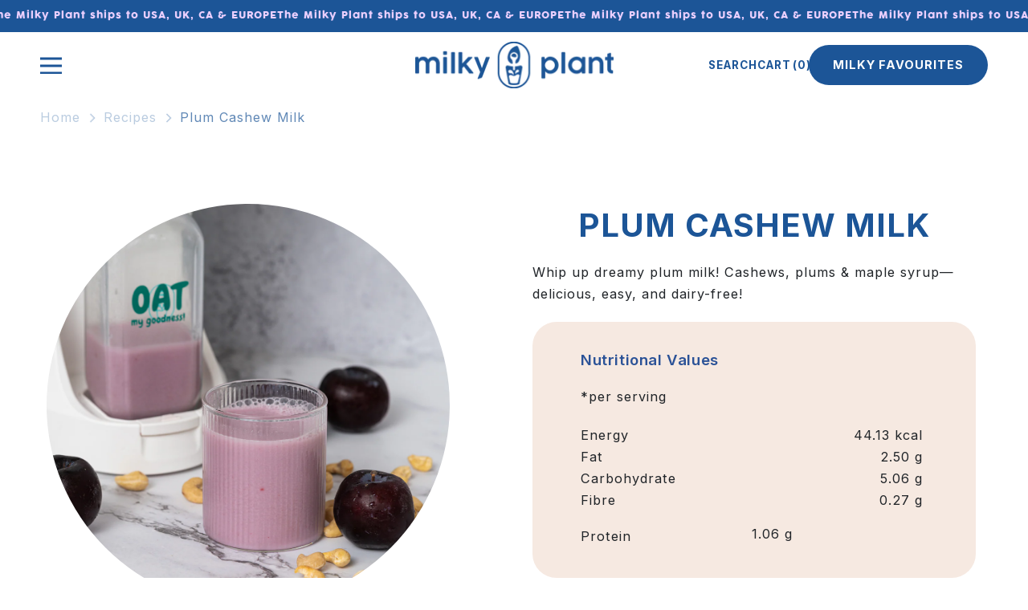

--- FILE ---
content_type: text/html; charset=utf-8
request_url: https://milkyplant.com/en-ru/blogs/recipes/plum-cashew-milk
body_size: 106346
content:
<!doctype html>
<html class="no-js" lang="en">
  <head>

  <script>
    window.Shopify = window.Shopify || {theme: {id: 134855557286, role: 'main' } };
    window._template = {
        directory: "",
        name: "article",
        suffix: "recipe"
    };
  </script>
  <script type="module" blocking="render" fetchpriority="high" src="https://cdn.intelligems.io/esm/b6dac01d8f73/bundle.js" async></script>
    
     <!-- Google Tag Manager -->
<script>(function(w,d,s,l,i){w[l]=w[l]||[];w[l].push({'gtm.start':
new Date().getTime(),event:'gtm.js'});var f=d.getElementsByTagName(s)[0],
j=d.createElement(s),dl=l!='dataLayer'?'&l='+l:'';j.async=true;j.src=
'https://www.googletagmanager.com/gtm.js?id='+i+dl;f.parentNode.insertBefore(j,f);
})(window,document,'script','dataLayer','GTM-N6SQJFBZ');</script>
<!-- End Google Tag Manager -->
    
    
    
    
    
    
      
      
    
  
    <meta charset="utf-8">
    <meta http-equiv="X-UA-Compatible" content="IE=edge">
    <meta name="viewport" content="width=device-width, initial-scale=1, maximum-scale=1, user-scalable=no">
    <meta name="theme-color" content="">
    <!--<meta name="google-site-verification" content="BgQqQYVPDrpu3GP7Gupg3qfJwYL6R1G6ck7ouwx-iqI">-->
    <meta name="google-site-verification" content="oh428hXpSMkCphi9V4BQjP-ZDCAZQFBd0ffjOPIy6go" />

    <link rel="canonical" href="https://milkyplant.com/en-ru/blogs/recipes/plum-cashew-milk"><link rel="icon" type="image/png" href="//milkyplant.com/cdn/shop/files/favicon_600becf7-d416-4042-ae79-3a1dc5d79cc0.svg?crop=center&height=32&v=1707473200&width=32"><link rel="preconnect" href="https://fonts.shopifycdn.com" crossorigin><title>
      Plum Cashew Milk
 &ndash; milkyplant</title>

    
      <meta name="description" content="Delicious cashew plum milk recipe: Blend cashews, plums &amp; maple syrup for a nutritious, dairy-free drink. Discover easy homemade plant-based milk with low calories, healthy fats, and natural sweetness. Perfect for vegans and those seeking a refreshing, unique beverage!">
    

    

<meta property="og:site_name" content="milkyplant">
<meta property="og:url" content="https://milkyplant.com/en-ru/blogs/recipes/plum-cashew-milk">
<meta property="og:title" content="Plum Cashew Milk">
<meta property="og:type" content="article">
<meta property="og:description" content="Delicious cashew plum milk recipe: Blend cashews, plums &amp; maple syrup for a nutritious, dairy-free drink. Discover easy homemade plant-based milk with low calories, healthy fats, and natural sweetness. Perfect for vegans and those seeking a refreshing, unique beverage!"><meta property="og:image" content="http://milkyplant.com/cdn/shop/articles/Plum_Cashew_Milk-2.jpg?v=1722085278">
  <meta property="og:image:secure_url" content="https://milkyplant.com/cdn/shop/articles/Plum_Cashew_Milk-2.jpg?v=1722085278">
  <meta property="og:image:width" content="1168">
  <meta property="og:image:height" content="1168"><meta name="twitter:card" content="summary_large_image">
<meta name="twitter:title" content="Plum Cashew Milk">
<meta name="twitter:description" content="Delicious cashew plum milk recipe: Blend cashews, plums &amp; maple syrup for a nutritious, dairy-free drink. Discover easy homemade plant-based milk with low calories, healthy fats, and natural sweetness. Perfect for vegans and those seeking a refreshing, unique beverage!">

    
    <script src="//milkyplant.com/cdn/shop/t/22/assets/constants.js?v=58251544750838685771705921791" defer="defer"></script>
    <script src="//milkyplant.com/cdn/shop/t/22/assets/pubsub.js?v=158357773527763999511705921792" defer="defer"></script>
    <script src="//milkyplant.com/cdn/shop/t/22/assets/global.min.js?v=61845170485779070621709293520" defer="defer"></script><script src="//milkyplant.com/cdn/shop/t/22/assets/animations.js?v=88693664871331136111705921790" defer="defer"></script><script>window.performance && window.performance.mark && window.performance.mark('shopify.content_for_header.start');</script><meta name="google-site-verification" content="CIYcd8Y-gCFTckH2246KHCVoegXACQuwgkw1Xrb5nKY">
<meta id="shopify-digital-wallet" name="shopify-digital-wallet" content="/55821140134/digital_wallets/dialog">
<meta name="shopify-checkout-api-token" content="cec82ad72f96234bb55b525a8e6b3a87">
<link rel="alternate" type="application/atom+xml" title="Feed" href="/en-ru/blogs/recipes.atom" />
<link rel="alternate" hreflang="x-default" href="https://milkyplant.com/blogs/recipes/plum-cashew-milk">
<link rel="alternate" hreflang="en-RU" href="https://milkyplant.com/en-ru/blogs/recipes/plum-cashew-milk">
<link rel="alternate" hreflang="en-US" href="https://milkyplant.com/en-us/blogs/recipes/plum-cashew-milk">
<link rel="alternate" hreflang="en-CA" href="https://milkyplant.com/en-ca/blogs/recipes/plum-cashew-milk">
<link rel="alternate" hreflang="en-DE" href="https://milkyplant.com/en-de/blogs/recipes/plum-cashew-milk">
<link rel="alternate" hreflang="de-DE" href="https://milkyplant.com/de-de/blogs/recipes/plum-cashew-milk">
<link rel="alternate" hreflang="en-CH" href="https://milkyplant.com/en-ch/blogs/recipes/plum-cashew-milk">
<link rel="alternate" hreflang="en-IE" href="https://milkyplant.com/en-ie/blogs/recipes/plum-cashew-milk">
<link rel="alternate" hreflang="en-GB" href="https://milkyplant.com/blogs/recipes/plum-cashew-milk">
<script async="async" src="/checkouts/internal/preloads.js?locale=en-RU"></script>
<link rel="preconnect" href="https://shop.app" crossorigin="anonymous">
<script async="async" src="https://shop.app/checkouts/internal/preloads.js?locale=en-RU&shop_id=55821140134" crossorigin="anonymous"></script>
<script id="apple-pay-shop-capabilities" type="application/json">{"shopId":55821140134,"countryCode":"GB","currencyCode":"RUB","merchantCapabilities":["supports3DS"],"merchantId":"gid:\/\/shopify\/Shop\/55821140134","merchantName":"milkyplant","requiredBillingContactFields":["postalAddress","email"],"requiredShippingContactFields":["postalAddress","email"],"shippingType":"shipping","supportedNetworks":["visa","maestro","masterCard","amex","discover","elo"],"total":{"type":"pending","label":"milkyplant","amount":"1.00"},"shopifyPaymentsEnabled":true,"supportsSubscriptions":true}</script>
<script id="shopify-features" type="application/json">{"accessToken":"cec82ad72f96234bb55b525a8e6b3a87","betas":["rich-media-storefront-analytics"],"domain":"milkyplant.com","predictiveSearch":true,"shopId":55821140134,"locale":"en"}</script>
<script>var Shopify = Shopify || {};
Shopify.shop = "milkyplant.myshopify.com";
Shopify.locale = "en";
Shopify.currency = {"active":"RUB","rate":"104.84784"};
Shopify.country = "RU";
Shopify.theme = {"name":"Pluro Production","id":134855557286,"schema_name":"Dawn","schema_version":"12.0.0","theme_store_id":null,"role":"main"};
Shopify.theme.handle = "null";
Shopify.theme.style = {"id":null,"handle":null};
Shopify.cdnHost = "milkyplant.com/cdn";
Shopify.routes = Shopify.routes || {};
Shopify.routes.root = "/en-ru/";</script>
<script type="module">!function(o){(o.Shopify=o.Shopify||{}).modules=!0}(window);</script>
<script>!function(o){function n(){var o=[];function n(){o.push(Array.prototype.slice.apply(arguments))}return n.q=o,n}var t=o.Shopify=o.Shopify||{};t.loadFeatures=n(),t.autoloadFeatures=n()}(window);</script>
<script>
  window.ShopifyPay = window.ShopifyPay || {};
  window.ShopifyPay.apiHost = "shop.app\/pay";
  window.ShopifyPay.redirectState = null;
</script>
<script id="shop-js-analytics" type="application/json">{"pageType":"article"}</script>
<script defer="defer" async type="module" src="//milkyplant.com/cdn/shopifycloud/shop-js/modules/v2/client.init-shop-cart-sync_BT-GjEfc.en.esm.js"></script>
<script defer="defer" async type="module" src="//milkyplant.com/cdn/shopifycloud/shop-js/modules/v2/chunk.common_D58fp_Oc.esm.js"></script>
<script defer="defer" async type="module" src="//milkyplant.com/cdn/shopifycloud/shop-js/modules/v2/chunk.modal_xMitdFEc.esm.js"></script>
<script type="module">
  await import("//milkyplant.com/cdn/shopifycloud/shop-js/modules/v2/client.init-shop-cart-sync_BT-GjEfc.en.esm.js");
await import("//milkyplant.com/cdn/shopifycloud/shop-js/modules/v2/chunk.common_D58fp_Oc.esm.js");
await import("//milkyplant.com/cdn/shopifycloud/shop-js/modules/v2/chunk.modal_xMitdFEc.esm.js");

  window.Shopify.SignInWithShop?.initShopCartSync?.({"fedCMEnabled":true,"windoidEnabled":true});

</script>
<script>
  window.Shopify = window.Shopify || {};
  if (!window.Shopify.featureAssets) window.Shopify.featureAssets = {};
  window.Shopify.featureAssets['shop-js'] = {"shop-cart-sync":["modules/v2/client.shop-cart-sync_DZOKe7Ll.en.esm.js","modules/v2/chunk.common_D58fp_Oc.esm.js","modules/v2/chunk.modal_xMitdFEc.esm.js"],"init-fed-cm":["modules/v2/client.init-fed-cm_B6oLuCjv.en.esm.js","modules/v2/chunk.common_D58fp_Oc.esm.js","modules/v2/chunk.modal_xMitdFEc.esm.js"],"shop-cash-offers":["modules/v2/client.shop-cash-offers_D2sdYoxE.en.esm.js","modules/v2/chunk.common_D58fp_Oc.esm.js","modules/v2/chunk.modal_xMitdFEc.esm.js"],"shop-login-button":["modules/v2/client.shop-login-button_QeVjl5Y3.en.esm.js","modules/v2/chunk.common_D58fp_Oc.esm.js","modules/v2/chunk.modal_xMitdFEc.esm.js"],"pay-button":["modules/v2/client.pay-button_DXTOsIq6.en.esm.js","modules/v2/chunk.common_D58fp_Oc.esm.js","modules/v2/chunk.modal_xMitdFEc.esm.js"],"shop-button":["modules/v2/client.shop-button_DQZHx9pm.en.esm.js","modules/v2/chunk.common_D58fp_Oc.esm.js","modules/v2/chunk.modal_xMitdFEc.esm.js"],"avatar":["modules/v2/client.avatar_BTnouDA3.en.esm.js"],"init-windoid":["modules/v2/client.init-windoid_CR1B-cfM.en.esm.js","modules/v2/chunk.common_D58fp_Oc.esm.js","modules/v2/chunk.modal_xMitdFEc.esm.js"],"init-shop-for-new-customer-accounts":["modules/v2/client.init-shop-for-new-customer-accounts_C_vY_xzh.en.esm.js","modules/v2/client.shop-login-button_QeVjl5Y3.en.esm.js","modules/v2/chunk.common_D58fp_Oc.esm.js","modules/v2/chunk.modal_xMitdFEc.esm.js"],"init-shop-email-lookup-coordinator":["modules/v2/client.init-shop-email-lookup-coordinator_BI7n9ZSv.en.esm.js","modules/v2/chunk.common_D58fp_Oc.esm.js","modules/v2/chunk.modal_xMitdFEc.esm.js"],"init-shop-cart-sync":["modules/v2/client.init-shop-cart-sync_BT-GjEfc.en.esm.js","modules/v2/chunk.common_D58fp_Oc.esm.js","modules/v2/chunk.modal_xMitdFEc.esm.js"],"shop-toast-manager":["modules/v2/client.shop-toast-manager_DiYdP3xc.en.esm.js","modules/v2/chunk.common_D58fp_Oc.esm.js","modules/v2/chunk.modal_xMitdFEc.esm.js"],"init-customer-accounts":["modules/v2/client.init-customer-accounts_D9ZNqS-Q.en.esm.js","modules/v2/client.shop-login-button_QeVjl5Y3.en.esm.js","modules/v2/chunk.common_D58fp_Oc.esm.js","modules/v2/chunk.modal_xMitdFEc.esm.js"],"init-customer-accounts-sign-up":["modules/v2/client.init-customer-accounts-sign-up_iGw4briv.en.esm.js","modules/v2/client.shop-login-button_QeVjl5Y3.en.esm.js","modules/v2/chunk.common_D58fp_Oc.esm.js","modules/v2/chunk.modal_xMitdFEc.esm.js"],"shop-follow-button":["modules/v2/client.shop-follow-button_CqMgW2wH.en.esm.js","modules/v2/chunk.common_D58fp_Oc.esm.js","modules/v2/chunk.modal_xMitdFEc.esm.js"],"checkout-modal":["modules/v2/client.checkout-modal_xHeaAweL.en.esm.js","modules/v2/chunk.common_D58fp_Oc.esm.js","modules/v2/chunk.modal_xMitdFEc.esm.js"],"shop-login":["modules/v2/client.shop-login_D91U-Q7h.en.esm.js","modules/v2/chunk.common_D58fp_Oc.esm.js","modules/v2/chunk.modal_xMitdFEc.esm.js"],"lead-capture":["modules/v2/client.lead-capture_BJmE1dJe.en.esm.js","modules/v2/chunk.common_D58fp_Oc.esm.js","modules/v2/chunk.modal_xMitdFEc.esm.js"],"payment-terms":["modules/v2/client.payment-terms_Ci9AEqFq.en.esm.js","modules/v2/chunk.common_D58fp_Oc.esm.js","modules/v2/chunk.modal_xMitdFEc.esm.js"]};
</script>
<script>(function() {
  var isLoaded = false;
  function asyncLoad() {
    if (isLoaded) return;
    isLoaded = true;
    var urls = ["https:\/\/instafeed.nfcube.com\/cdn\/fb168c4c22b83f536b29ac59300a27cc.js?shop=milkyplant.myshopify.com","https:\/\/static.rechargecdn.com\/assets\/js\/widget.min.js?shop=milkyplant.myshopify.com","https:\/\/static-us.afterpay.com\/shopify\/afterpay-attract\/afterpay-attract-widget.js?shop=milkyplant.myshopify.com","https:\/\/ecommplugins-scripts.trustpilot.com\/v2.1\/js\/header.min.js?settings=eyJrZXkiOiJOYldJbVRlR096blZSNzZVIiwicyI6InNrdSJ9\u0026v=2.5\u0026shop=milkyplant.myshopify.com","https:\/\/ecommplugins-trustboxsettings.trustpilot.com\/milkyplant.myshopify.com.js?settings=1707217863517\u0026shop=milkyplant.myshopify.com","https:\/\/cdn.shopify.com\/s\/files\/1\/0558\/2114\/0134\/t\/16\/assets\/booster_eu_cookie_55821140134.js?v=1686124228\u0026shop=milkyplant.myshopify.com","https:\/\/widget.trustpilot.com\/bootstrap\/v5\/tp.widget.sync.bootstrap.min.js?shop=milkyplant.myshopify.com","https:\/\/widget.trustpilot.com\/bootstrap\/v5\/tp.widget.sync.bootstrap.min.js?shop=milkyplant.myshopify.com","https:\/\/widget.trustpilot.com\/bootstrap\/v5\/tp.widget.sync.bootstrap.min.js?shop=milkyplant.myshopify.com","https:\/\/cdn.shopify.com\/s\/files\/1\/0558\/2114\/0134\/t\/16\/assets\/loy_55821140134.js?v=1707213495\u0026shop=milkyplant.myshopify.com","https:\/\/currency.conversionbear.com\/script?app=currency\u0026shop=milkyplant.myshopify.com","https:\/\/static.shareasale.com\/json\/shopify\/shareasale-tracking.js?sasmid=162136\u0026ssmtid=107826\u0026shop=milkyplant.myshopify.com","\/\/shopify.privy.com\/widget.js?shop=milkyplant.myshopify.com","https:\/\/app.octaneai.com\/bu0o2p0tc55p38qu\/shopify.js?x=FWC6FGPiXXi7fBJB\u0026shop=milkyplant.myshopify.com","https:\/\/static.returngo.ai\/master.returngo.ai\/returngo.min.js?shop=milkyplant.myshopify.com"];
    for (var i = 0; i < urls.length; i++) {
      var s = document.createElement('script');
      s.type = 'text/javascript';
      s.async = true;
      s.src = urls[i];
      var x = document.getElementsByTagName('script')[0];
      x.parentNode.insertBefore(s, x);
    }
  };
  if(window.attachEvent) {
    window.attachEvent('onload', asyncLoad);
  } else {
    window.addEventListener('load', asyncLoad, false);
  }
})();</script>
<script id="__st">var __st={"a":55821140134,"offset":0,"reqid":"6bf6e215-0f38-4347-bd69-569a280d0460-1769068253","pageurl":"milkyplant.com\/en-ru\/blogs\/recipes\/plum-cashew-milk","s":"articles-567452532902","u":"c3751b1d20fa","p":"article","rtyp":"article","rid":567452532902};</script>
<script>window.ShopifyPaypalV4VisibilityTracking = true;</script>
<script id="form-persister">!function(){'use strict';const t='contact',e='new_comment',n=[[t,t],['blogs',e],['comments',e],[t,'customer']],o='password',r='form_key',c=['recaptcha-v3-token','g-recaptcha-response','h-captcha-response',o],s=()=>{try{return window.sessionStorage}catch{return}},i='__shopify_v',u=t=>t.elements[r],a=function(){const t=[...n].map((([t,e])=>`form[action*='/${t}']:not([data-nocaptcha='true']) input[name='form_type'][value='${e}']`)).join(',');var e;return e=t,()=>e?[...document.querySelectorAll(e)].map((t=>t.form)):[]}();function m(t){const e=u(t);a().includes(t)&&(!e||!e.value)&&function(t){try{if(!s())return;!function(t){const e=s();if(!e)return;const n=u(t);if(!n)return;const o=n.value;o&&e.removeItem(o)}(t);const e=Array.from(Array(32),(()=>Math.random().toString(36)[2])).join('');!function(t,e){u(t)||t.append(Object.assign(document.createElement('input'),{type:'hidden',name:r})),t.elements[r].value=e}(t,e),function(t,e){const n=s();if(!n)return;const r=[...t.querySelectorAll(`input[type='${o}']`)].map((({name:t})=>t)),u=[...c,...r],a={};for(const[o,c]of new FormData(t).entries())u.includes(o)||(a[o]=c);n.setItem(e,JSON.stringify({[i]:1,action:t.action,data:a}))}(t,e)}catch(e){console.error('failed to persist form',e)}}(t)}const f=t=>{if('true'===t.dataset.persistBound)return;const e=function(t,e){const n=function(t){return'function'==typeof t.submit?t.submit:HTMLFormElement.prototype.submit}(t).bind(t);return function(){let t;return()=>{t||(t=!0,(()=>{try{e(),n()}catch(t){(t=>{console.error('form submit failed',t)})(t)}})(),setTimeout((()=>t=!1),250))}}()}(t,(()=>{m(t)}));!function(t,e){if('function'==typeof t.submit&&'function'==typeof e)try{t.submit=e}catch{}}(t,e),t.addEventListener('submit',(t=>{t.preventDefault(),e()})),t.dataset.persistBound='true'};!function(){function t(t){const e=(t=>{const e=t.target;return e instanceof HTMLFormElement?e:e&&e.form})(t);e&&m(e)}document.addEventListener('submit',t),document.addEventListener('DOMContentLoaded',(()=>{const e=a();for(const t of e)f(t);var n;n=document.body,new window.MutationObserver((t=>{for(const e of t)if('childList'===e.type&&e.addedNodes.length)for(const t of e.addedNodes)1===t.nodeType&&'FORM'===t.tagName&&a().includes(t)&&f(t)})).observe(n,{childList:!0,subtree:!0,attributes:!1}),document.removeEventListener('submit',t)}))}()}();</script>
<script integrity="sha256-4kQ18oKyAcykRKYeNunJcIwy7WH5gtpwJnB7kiuLZ1E=" data-source-attribution="shopify.loadfeatures" defer="defer" src="//milkyplant.com/cdn/shopifycloud/storefront/assets/storefront/load_feature-a0a9edcb.js" crossorigin="anonymous"></script>
<script crossorigin="anonymous" defer="defer" src="//milkyplant.com/cdn/shopifycloud/storefront/assets/shopify_pay/storefront-65b4c6d7.js?v=20250812"></script>
<script data-source-attribution="shopify.dynamic_checkout.dynamic.init">var Shopify=Shopify||{};Shopify.PaymentButton=Shopify.PaymentButton||{isStorefrontPortableWallets:!0,init:function(){window.Shopify.PaymentButton.init=function(){};var t=document.createElement("script");t.src="https://milkyplant.com/cdn/shopifycloud/portable-wallets/latest/portable-wallets.en.js",t.type="module",document.head.appendChild(t)}};
</script>
<script data-source-attribution="shopify.dynamic_checkout.buyer_consent">
  function portableWalletsHideBuyerConsent(e){var t=document.getElementById("shopify-buyer-consent"),n=document.getElementById("shopify-subscription-policy-button");t&&n&&(t.classList.add("hidden"),t.setAttribute("aria-hidden","true"),n.removeEventListener("click",e))}function portableWalletsShowBuyerConsent(e){var t=document.getElementById("shopify-buyer-consent"),n=document.getElementById("shopify-subscription-policy-button");t&&n&&(t.classList.remove("hidden"),t.removeAttribute("aria-hidden"),n.addEventListener("click",e))}window.Shopify?.PaymentButton&&(window.Shopify.PaymentButton.hideBuyerConsent=portableWalletsHideBuyerConsent,window.Shopify.PaymentButton.showBuyerConsent=portableWalletsShowBuyerConsent);
</script>
<script data-source-attribution="shopify.dynamic_checkout.cart.bootstrap">document.addEventListener("DOMContentLoaded",(function(){function t(){return document.querySelector("shopify-accelerated-checkout-cart, shopify-accelerated-checkout")}if(t())Shopify.PaymentButton.init();else{new MutationObserver((function(e,n){t()&&(Shopify.PaymentButton.init(),n.disconnect())})).observe(document.body,{childList:!0,subtree:!0})}}));
</script>
<link id="shopify-accelerated-checkout-styles" rel="stylesheet" media="screen" href="https://milkyplant.com/cdn/shopifycloud/portable-wallets/latest/accelerated-checkout-backwards-compat.css" crossorigin="anonymous">
<style id="shopify-accelerated-checkout-cart">
        #shopify-buyer-consent {
  margin-top: 1em;
  display: inline-block;
  width: 100%;
}

#shopify-buyer-consent.hidden {
  display: none;
}

#shopify-subscription-policy-button {
  background: none;
  border: none;
  padding: 0;
  text-decoration: underline;
  font-size: inherit;
  cursor: pointer;
}

#shopify-subscription-policy-button::before {
  box-shadow: none;
}

      </style>
<script id="sections-script" data-sections="header" defer="defer" src="//milkyplant.com/cdn/shop/t/22/compiled_assets/scripts.js?v=22147"></script>
<script>window.performance && window.performance.mark && window.performance.mark('shopify.content_for_header.end');</script>


    <link href="//milkyplant.com/cdn/shop/t/22/assets/font.css?v=6048225584098710511710412683" rel="stylesheet" type="text/css" media="all" />
    <style data-shopify>
       @font-face {
  font-family: Inter;
  font-weight: 400;
  font-style: normal;
  font-display: swap;
  src: url("//milkyplant.com/cdn/fonts/inter/inter_n4.b2a3f24c19b4de56e8871f609e73ca7f6d2e2bb9.woff2") format("woff2"),
       url("//milkyplant.com/cdn/fonts/inter/inter_n4.af8052d517e0c9ffac7b814872cecc27ae1fa132.woff") format("woff");
}

       @font-face {
  font-family: Inter;
  font-weight: 700;
  font-style: normal;
  font-display: swap;
  src: url("//milkyplant.com/cdn/fonts/inter/inter_n7.02711e6b374660cfc7915d1afc1c204e633421e4.woff2") format("woff2"),
       url("//milkyplant.com/cdn/fonts/inter/inter_n7.6dab87426f6b8813070abd79972ceaf2f8d3b012.woff") format("woff");
}

       @font-face {
  font-family: Inter;
  font-weight: 400;
  font-style: italic;
  font-display: swap;
  src: url("//milkyplant.com/cdn/fonts/inter/inter_i4.feae1981dda792ab80d117249d9c7e0f1017e5b3.woff2") format("woff2"),
       url("//milkyplant.com/cdn/fonts/inter/inter_i4.62773b7113d5e5f02c71486623cf828884c85c6e.woff") format("woff");
}

       @font-face {
  font-family: Inter;
  font-weight: 700;
  font-style: italic;
  font-display: swap;
  src: url("//milkyplant.com/cdn/fonts/inter/inter_i7.b377bcd4cc0f160622a22d638ae7e2cd9b86ea4c.woff2") format("woff2"),
       url("//milkyplant.com/cdn/fonts/inter/inter_i7.7c69a6a34e3bb44fcf6f975857e13b9a9b25beb4.woff") format("woff");
}

       @font-face {
  font-family: Inter;
  font-weight: 700;
  font-style: normal;
  font-display: swap;
  src: url("//milkyplant.com/cdn/fonts/inter/inter_n7.02711e6b374660cfc7915d1afc1c204e633421e4.woff2") format("woff2"),
       url("//milkyplant.com/cdn/fonts/inter/inter_n7.6dab87426f6b8813070abd79972ceaf2f8d3b012.woff") format("woff");
}


       
         :root,
         .color-background-1 {
           --color-background: 255,255,255;
         
           --gradient-background: #ffffff;
         

         

         --color-foreground: 28,85,151;
         --color-background-contrast: 191,191,191;
         --color-shadow: 242,73,56;
         --color-button: 242,73,56;
         --color-button-text: 28,85,151;
         --color-secondary-button: 255,255,255;
         --color-secondary-button-text: 242,73,56;
         --color-link: 242,73,56;
         --color-badge-foreground: 28,85,151;
         --color-badge-background: 255,255,255;
         --color-badge-border: 28,85,151;
         --payment-terms-background-color: rgb(255 255 255);
       }
       
         
         .color-background-2 {
           --color-background: 246,233,225;
         
           --gradient-background: #f6e9e1;
         

         

         --color-foreground: 28,85,151;
         --color-background-contrast: 217,161,127;
         --color-shadow: 18,18,18;
         --color-button: 242,73,56;
         --color-button-text: 255,255,255;
         --color-secondary-button: 246,233,225;
         --color-secondary-button-text: 18,18,18;
         --color-link: 18,18,18;
         --color-badge-foreground: 28,85,151;
         --color-badge-background: 246,233,225;
         --color-badge-border: 28,85,151;
         --payment-terms-background-color: rgb(246 233 225);
       }
       
         
         .color-inverse {
           --color-background: 36,40,51;
         
           --gradient-background: #242833;
         

         

         --color-foreground: 255,255,255;
         --color-background-contrast: 47,52,66;
         --color-shadow: 18,18,18;
         --color-button: 255,255,255;
         --color-button-text: 0,0,0;
         --color-secondary-button: 36,40,51;
         --color-secondary-button-text: 255,255,255;
         --color-link: 255,255,255;
         --color-badge-foreground: 255,255,255;
         --color-badge-background: 36,40,51;
         --color-badge-border: 255,255,255;
         --payment-terms-background-color: rgb(36 40 51);
       }
       
         
         .color-accent-1 {
           --color-background: 237,210,255;
         
           --gradient-background: #edd2ff;
         

         

         --color-foreground: 28,85,151;
         --color-background-contrast: 186,83,255;
         --color-shadow: 28,85,151;
         --color-button: 28,85,151;
         --color-button-text: 237,210,255;
         --color-secondary-button: 237,210,255;
         --color-secondary-button-text: 28,85,151;
         --color-link: 28,85,151;
         --color-badge-foreground: 28,85,151;
         --color-badge-background: 237,210,255;
         --color-badge-border: 28,85,151;
         --payment-terms-background-color: rgb(237 210 255);
       }
       
         
         .color-accent-2 {
           --color-background: 28,85,151;
         
           --gradient-background: #1c5597;
         

         

         --color-foreground: 237,209,255;
         --color-background-contrast: 8,24,43;
         --color-shadow: 18,18,18;
         --color-button: 255,255,255;
         --color-button-text: 51,79,180;
         --color-secondary-button: 28,85,151;
         --color-secondary-button-text: 255,255,255;
         --color-link: 255,255,255;
         --color-badge-foreground: 237,209,255;
         --color-badge-background: 28,85,151;
         --color-badge-border: 237,209,255;
         --payment-terms-background-color: rgb(28 85 151);
       }
       
         
         .color-scheme-bcb76689-4274-46e9-a268-ef12ed1dee5b {
           --color-background: 204,231,226;
         
           --gradient-background: #cce7e2;
         

         

         --color-foreground: 43,82,151;
         --color-background-contrast: 117,190,177;
         --color-shadow: 242,73,56;
         --color-button: 242,73,56;
         --color-button-text: 255,255,255;
         --color-secondary-button: 204,231,226;
         --color-secondary-button-text: 242,73,56;
         --color-link: 242,73,56;
         --color-badge-foreground: 43,82,151;
         --color-badge-background: 204,231,226;
         --color-badge-border: 43,82,151;
         --payment-terms-background-color: rgb(204 231 226);
       }
       

       body, .color-background-1, .color-background-2, .color-inverse, .color-accent-1, .color-accent-2, .color-scheme-bcb76689-4274-46e9-a268-ef12ed1dee5b {
         color: rgba(var(--color-foreground), 0.75);
         background-color: rgb(var(--color-background));
       }

       :root {
         --font-body-family: Inter, sans-serif;
         --font-body-style: normal;
         --font-body-weight: 400;
         --font-body-weight-bold: 700;

         --font-heading-family: Inter, sans-serif;
         --font-heading-style: normal;
         --font-heading-weight: 700;

         --font-body-scale: 1.0;
         --font-heading-scale: 1.0;

         --media-padding: px;
         --media-border-opacity: 0.05;
         --media-border-width: 0px;
         --media-radius: 0px;
         --media-shadow-opacity: 0.0;
         --media-shadow-horizontal-offset: 0px;
         --media-shadow-vertical-offset: 4px;
         --media-shadow-blur-radius: 5px;
         --media-shadow-visible: 0;

         --page-width: 140rem;
         --page-width-margin: 0rem;

         --product-card-image-padding: 0.0rem;
         --product-card-corner-radius: 0.0rem;
         --product-card-text-alignment: left;
         --product-card-border-width: 0.0rem;
         --product-card-border-opacity: 0.1;
         --product-card-shadow-opacity: 0.0;
         --product-card-shadow-visible: 0;
         --product-card-shadow-horizontal-offset: 0.0rem;
         --product-card-shadow-vertical-offset: 0.4rem;
         --product-card-shadow-blur-radius: 0.5rem;

         --collection-card-image-padding: 0.0rem;
         --collection-card-corner-radius: 0.0rem;
         --collection-card-text-alignment: left;
         --collection-card-border-width: 0.0rem;
         --collection-card-border-opacity: 0.1;
         --collection-card-shadow-opacity: 0.0;
         --collection-card-shadow-visible: 0;
         --collection-card-shadow-horizontal-offset: 0.0rem;
         --collection-card-shadow-vertical-offset: 0.4rem;
         --collection-card-shadow-blur-radius: 0.5rem;

         --blog-card-image-padding: 0.0rem;
         --blog-card-corner-radius: 0.0rem;
         --blog-card-text-alignment: left;
         --blog-card-border-width: 0.0rem;
         --blog-card-border-opacity: 0.1;
         --blog-card-shadow-opacity: 0.0;
         --blog-card-shadow-visible: 0;
         --blog-card-shadow-horizontal-offset: 0.0rem;
         --blog-card-shadow-vertical-offset: 0.4rem;
         --blog-card-shadow-blur-radius: 0.5rem;

         --badge-corner-radius: 4.0rem;

         --popup-border-width: 1px;
         --popup-border-opacity: 0.1;
         --popup-corner-radius: 0px;
         --popup-shadow-opacity: 0.05;
         --popup-shadow-horizontal-offset: 0px;
         --popup-shadow-vertical-offset: 4px;
         --popup-shadow-blur-radius: 5px;

         --drawer-border-width: 1px;
         --drawer-border-opacity: 0.1;
         --drawer-shadow-opacity: 0.0;
         --drawer-shadow-horizontal-offset: 0px;
         --drawer-shadow-vertical-offset: 4px;
         --drawer-shadow-blur-radius: 5px;

         --spacing-sections-desktop: 0px;
         --spacing-sections-mobile: 0px;

         --grid-desktop-vertical-spacing: 8px;
         --grid-desktop-horizontal-spacing: 8px;
         --grid-mobile-vertical-spacing: 4px;
         --grid-mobile-horizontal-spacing: 4px;

         --text-boxes-border-opacity: 0.1;
         --text-boxes-border-width: 0px;
         --text-boxes-radius: 0px;
         --text-boxes-shadow-opacity: 0.0;
         --text-boxes-shadow-visible: 0;
         --text-boxes-shadow-horizontal-offset: 0px;
         --text-boxes-shadow-vertical-offset: 4px;
         --text-boxes-shadow-blur-radius: 5px;

         --buttons-radius: 0px;
         --buttons-radius-outset: 0px;
         --buttons-border-width: 1px;
         --buttons-border-opacity: 1.0;
         --buttons-shadow-opacity: 0.0;
         --buttons-shadow-visible: 0;
         --buttons-shadow-horizontal-offset: 0px;
         --buttons-shadow-vertical-offset: 4px;
         --buttons-shadow-blur-radius: 5px;
         --buttons-border-offset: 0px;

         --inputs-radius: 0px;
         --inputs-border-width: 1px;
         --inputs-border-opacity: 0.55;
         --inputs-shadow-opacity: 0.0;
         --inputs-shadow-horizontal-offset: 0px;
         --inputs-margin-offset: 0px;
         --inputs-shadow-vertical-offset: 4px;
         --inputs-shadow-blur-radius: 5px;
         --inputs-radius-outset: 0px;

         --variant-pills-radius: 40px;
         --variant-pills-border-width: 1px;
         --variant-pills-border-opacity: 0.55;
         --variant-pills-shadow-opacity: 0.0;
         --variant-pills-shadow-horizontal-offset: 0px;
         --variant-pills-shadow-vertical-offset: 4px;
         --variant-pills-shadow-blur-radius: 5px;
       }

       *,
       *::before,
       *::after {
         box-sizing: inherit;
       }

       html {
         box-sizing: border-box;
         font-size: calc(var(--font-body-scale) * 62.5%);
         height: 100%;
       }

       body {
         display: grid;
         grid-template-rows: auto auto 1fr auto;
         grid-template-columns: 100%;
         min-height: 100%;
         margin: 0;
         font-size: 1.5rem;
         letter-spacing: 0.06rem;
         line-height: calc(1 + 0.8 / var(--font-body-scale));
         font-family: var(--font-body-family);
         font-style: var(--font-body-style);
         font-weight: var(--font-body-weight);
       }
       .cdk-overlay {
           position: fixed;
           left: 0;
           right: 0;
           top: 40px;
           bottom: 0;
           background-color: rgb(0 0 0 / 50%);

       }
       .cdk-overlay.active{
         display: block !important;
       }
       @media screen and (min-width: 750px) {
         body {
           font-size: 1.6rem;
         }
       }
      .slick-slide .grid__item {
         width:100% !important;
       }
    </style>
    <style type="text/css">
      :root {--alpha-button-background: 1; --alpha-button-border: 1; --alpha-link: 0.85; --alpha-badge-border: 0.1; } .product-card-wrapper .card, .contains-card--product {--border-radius: var(--product-card-corner-radius); --border-width: var(--product-card-border-width); --border-opacity: var(--product-card-border-opacity); --shadow-horizontal-offset: var(--product-card-shadow-horizontal-offset); --shadow-vertical-offset: var(--product-card-shadow-vertical-offset); --shadow-blur-radius: var(--product-card-shadow-blur-radius); --shadow-opacity: var(--product-card-shadow-opacity); --shadow-visible: var(--product-card-shadow-visible); --image-padding: var(--product-card-image-padding); --text-alignment: var(--product-card-text-alignment); } .contains-content-container, .content-container {--border-radius: var(--text-boxes-radius); --border-width: var(--text-boxes-border-width); --border-opacity: var(--text-boxes-border-opacity); --shadow-horizontal-offset: var(--text-boxes-shadow-horizontal-offset); --shadow-vertical-offset: var(--text-boxes-shadow-vertical-offset); --shadow-blur-radius: var(--text-boxes-shadow-blur-radius); --shadow-opacity: var(--text-boxes-shadow-opacity); --shadow-visible: var(--text-boxes-shadow-visible); } .contains-media, .global-media-settings {--border-radius: var(--media-radius); --border-width: var(--media-border-width); --border-opacity: var(--media-border-opacity); --shadow-horizontal-offset: var(--media-shadow-horizontal-offset); --shadow-vertical-offset: var(--media-shadow-vertical-offset); --shadow-blur-radius: var(--media-shadow-blur-radius); --shadow-opacity: var(--media-shadow-opacity); --shadow-visible: var(--media-shadow-visible); } html {scroll-behavior: smooth; } .page-width {max-width: var(--page-width); margin: 0 auto; padding: 0 1.5rem; } .page-width-desktop {padding: 0; margin: 0 auto; } .isolate {position: relative; z-index: 0; } .list-unstyled {margin: 0; padding: 0; list-style: none; } .hidden {display: none !important; } .visually-hidden {position: absolute !important; overflow: hidden; width: 1px; height: 1px; margin: -1px; padding: 0; border: 0; clip: rect(0 0 0 0); word-wrap: normal !important; } .visually-hidden--inline {margin: 0; height: 1em; } ::selection {background-color: rgba(var(--color-foreground), 0.2); } h1, h2, h3, h4, h5, .h0, .h1, .h2, .h3, .h4, .h5 {font-family: var(--font-heading-family); font-style: var(--font-heading-style); font-weight: var(--font-heading-weight); letter-spacing: calc(var(--font-heading-scale) * 0.06rem); color: rgb(var(--color-foreground)); line-height: calc(1 + 0.3 / max(1, var(--font-heading-scale))); word-break: break-word; } h1, .h1 {font-size: calc(var(--font-heading-scale) * 3rem); } h2, .h2 {font-size: calc(var(--font-heading-scale) * 2rem); } h3, .h3 {font-size: calc(var(--font-heading-scale) * 1.7rem); } h4, .h4 {font-family: var(--font-heading-family); font-style: var(--font-heading-style); font-size: calc(var(--font-heading-scale) * 1.5rem); } h5, .h5 {font-size: calc(var(--font-heading-scale) * 1.2rem); } h6, .h6 {color: rgba(var(--color-foreground), 0.75); margin-block-start: 1.67em;margin-block-end: 1.67em;} .caption {font-size: 1rem; letter-spacing: 0.07rem; line-height: calc(1 + 0.7 / var(--font-body-scale)); } .caption-large, .customer .field input, .customer select, .field__input, .form__label, .select__select {font-size: 1.3rem; line-height: calc(1 + 0.8 / var(--font-body-scale)); letter-spacing: 0.04rem; } table:not([class]) {table-layout: fixed; border-collapse: collapse; font-size: 1.4rem; border-style: hidden; box-shadow: 0 0 0 0.1rem rgba(var(--color-foreground), 0.2); } @media screen and (max-width: 749px) {.small-hide {display: none !important; } } .left {text-align: left; } .center {text-align: center; } .right {text-align: right; } .light {opacity: 0.7; } a:empty, ul:empty, dl:empty, div:empty, section:empty, article:empty, p:empty, h1:empty, h2:empty, h3:empty, h4:empty, h5:empty, h6:empty {display: none; } .link, .customer a {cursor: pointer; display: inline-block; border: none; box-shadow: none; text-decoration: underline; text-underline-offset: 0.3rem; color: rgb(var(--color-link)); background-color: transparent; font-size: 1.4rem; font-family: inherit; } .link--text {color: rgb(var(--color-foreground)); } .full-unstyled-link {text-decoration: none; color: currentColor; display: block; } details > * {box-sizing: border-box; } .break {word-break: break-word; } :root {--duration-short: 100ms; --duration-default: 200ms; --duration-announcement-bar: 250ms; --duration-medium: 300ms; --duration-long: 500ms; --duration-extra-long: 600ms; --duration-extended: 3s; --ease-out-slow: cubic-bezier(0, 0, 0.3, 1); --animation-slide-in: slideIn var(--duration-extra-long) var(--ease-out-slow) forwards; --animation-fade-in: fadeIn var(--duration-extra-long) var(--ease-out-slow); } summary {cursor: pointer; list-style: none; position: relative; } .focus-none {box-shadow: none !important; outline: 0 !important; } .title, .title-wrapper-with-link {margin: 3rem 0 2rem; } .title-wrapper {margin-bottom: 3rem; } .title-wrapper--no-top-margin {margin-top: 0; } .title-wrapper--no-top-margin > .title {margin-top: 0; } .subtitle {font-size: 1.8rem; line-height: calc(1 + 0.8 / var(--font-body-scale)); letter-spacing: 0.06rem; color: rgba(var(--color-foreground), 0.7); } .grid {display: flex; flex-wrap: wrap; margin-bottom: 2rem; padding: 0; list-style: none; column-gap: var(--grid-mobile-horizontal-spacing); row-gap: var(--grid-mobile-vertical-spacing); } .grid:last-child {margin-bottom: 0; } .grid__item {width: calc(25% - var(--grid-mobile-horizontal-spacing) * 3 / 4); max-width: calc(50% - var(--grid-mobile-horizontal-spacing) / 2); flex-grow: 1; flex-shrink: 0; } .grid--gapless.grid {column-gap: 0; row-gap: 0; } .grid--1-col .grid__item {max-width: 100%; width: 100%; } .grid--2-col .grid__item {width: calc(50% - var(--grid-mobile-horizontal-spacing) / 2); } .grid--2-col-tablet-down .grid__item {width: calc(50% - var(--grid-mobile-horizontal-spacing) / 2); } .media {display: block; position: relative; overflow: hidden; } .media--transparent {background-color: transparent; } .media > *:not(.zoom):not(.deferred-media__poster-button), .media model-viewer {display: block; max-width: 100%; position: absolute; top: 0; left: 0; height: 100%; width: 100%; } .media > img {object-fit: cover; object-position: center center; transition: opacity 0.4s cubic-bezier(0.25, 0.46, 0.45, 0.94); } .custom_mobile {display: none; } .bottom_footer {background: #fff; } .button--secondary, .button--tertiary {--color-button: var(--color-secondary-button); --color-button-text: var(--color-secondary-button-text); } .button--tertiary {--alpha-button-background: 0; --alpha-button-border: 0.2; } .button, .shopify-challenge__button, .customer button, button.shopify-payment-button__button--unbranded, .shopify-payment-button [role="button"], .cart__dynamic-checkout-buttons [role="button"], .cart__dynamic-checkout-buttons iframe {--shadow-horizontal-offset: var(--buttons-shadow-horizontal-offset); --shadow-vertical-offset: var(--buttons-shadow-vertical-offset); --shadow-blur-radius: var(--buttons-shadow-blur-radius); --shadow-opacity: var(--buttons-shadow-opacity); --shadow-visible: var(--buttons-shadow-visible); --border-offset: var( --buttons-border-offset ); --border-opacity: calc(1 - var(--buttons-border-opacity)); border-radius: var(--buttons-radius-outset); position: relative; } .button, .shopify-challenge__button, .customer button, button.shopify-payment-button__button--unbranded {min-width: calc(12rem + var(--buttons-border-width) * 2); min-height: calc(4.5rem + var(--buttons-border-width) * 2); } .button, .shopify-challenge__button, .customer button {display: inline-flex; justify-content: center; align-items: center; border: 0; padding: 0 3rem; cursor: pointer; font: inherit; font-size: 1.5rem; text-decoration: none; color: rgb(var(--color-button-text)); transition: box-shadow var(--duration-short) ease; -webkit-appearance: none; appearance: none; background-color: rgba(var(--color-button), var(--alpha-button-background)); } .button, .button-label, .shopify-challenge__button, .customer button {font-size: 1.5rem; letter-spacing: 0.1rem; line-height: calc(1 + 0.2 / var(--font-body-scale)); } .button--tertiary {font-size: 1.2rem; padding: 1rem 1.5rem; min-width: calc(9rem + var(--buttons-border-width) * 2); min-height: calc(3.5rem + var(--buttons-border-width) * 2); } .button:disabled, .button[aria-disabled="true"], .button.disabled, .customer button:disabled, .customer button[aria-disabled="true"], .customer button.disabled, .quantity__button.disabled {cursor: not-allowed; } .button--full-width {display: flex; } .field__input, .select__select, .customer .field input, .customer select {-webkit-appearance: none; appearance: none; background-color: rgb(var(--color-background)); color: rgb(var(--color-foreground)); font-size: 1.6rem; width: 100%; box-sizing: border-box; transition: box-shadow var(--duration-short) ease; border-radius: var(--inputs-radius); height: 4.5rem; min-height: calc(var(--inputs-border-width) * 2); min-width: calc(7rem + (var(--inputs-border-width) * 2)); position: relative; border: 0; } .mm-menu-wrapper {text-align: center; text-align: -webkit-center; text-align: -moz-center; } .field {position: relative; width: 100%; display: flex; transition: box-shadow var(--duration-short) ease; } .field__input, .customer .field input {flex-grow: 1; text-align: left; padding: 2rem; margin: var(--inputs-border-width); transition: box-shadow var(--duration-short) ease; border-radius: 10px; border: 1px solid rgba(28,85,151,.7); color: #231f20cc; } .field__label, .customer .field label {font-size: 1.6rem; left: calc(var(--inputs-border-width) + 2rem); top: calc(1rem + var(--inputs-border-width)); margin-bottom: 0; pointer-events: none; position: absolute; transition: top var(--duration-short) ease, font-size var(--duration-short) ease; color: #231f20cc; letter-spacing: 0.1rem; line-height: 1.5; } .field__input::-webkit-search-cancel-button, .customer .field input::-webkit-search-cancel-button {display: none; } .field__input::placeholder, .customer .field input::placeholder {opacity: 0; } .field__button {align-items: center; background-color: transparent; border: 0; color: currentColor; cursor: pointer; display: flex; height: 4.4rem; justify-content: center; overflow: hidden; padding: 0; position: absolute; right: 0; top: 0; width: 4.4rem; } .field__button > svg {height: 2.5rem; width: 2.5rem; } .quantity {color: rgba(var(--color-foreground)); position: relative; width: calc(14rem / var(--font-body-scale) + var(--inputs-border-width) * 2); display: flex; border-radius: var(--inputs-radius); min-height: calc((var(--inputs-border-width) * 2) + 4.5rem); } .quantity:after {pointer-events: none; content: ""; position: absolute; top: var(--inputs-border-width); right: var(--inputs-border-width); bottom: var(--inputs-border-width); left: var(--inputs-border-width); border: 0.1rem solid transparent; border-radius: var(--inputs-radius); box-shadow: 0 0 0 var(--inputs-border-width) rgba(var(--color-foreground), var(--inputs-border-opacity)); transition: box-shadow var(--duration-short) ease; z-index: 1; } .quantity:before {background: rgb(var(--color-background)); pointer-events: none; content: ""; position: absolute; top: 0; right: 0; bottom: 0; left: 0; border-radius: var(--inputs-radius-outset); box-shadow: var(--inputs-shadow-horizontal-offset) var(--inputs-shadow-vertical-offset) var(--inputs-shadow-blur-radius) rgba(var(--color-shadow), var(--inputs-shadow-opacity)); z-index: -1; } .quantity__input {color: currentColor; font-size: 1.6rem; font-weight: 500; opacity: 0.85; text-align: center; background-color: transparent; border: 0; padding: 0 0.5rem; width: 100%; flex-grow: 1; -webkit-appearance: none; appearance: none; } .quantity__button {width: calc(4.5rem / var(--font-body-scale)); flex-shrink: 0; font-size: 1.8rem; border: 0; background-color: transparent; cursor: pointer; display: flex; align-items: center; justify-content: center; color: rgb(var(--color-foreground)); padding: 0; } .quantity__button:first-child {margin-left: calc(var(--inputs-border-width)); } .quantity__button:last-child {margin-right: calc(var(--inputs-border-width)); } .quantity__button svg {width: 1rem; pointer-events: none; } .quantity__button:not(:focus-visible):not(.focused), .quantity__input:not(:focus-visible):not(.focused) {box-shadow: inherit; background-color: inherit; } .quantity__input::-webkit-outer-spin-button, .quantity__input::-webkit-inner-spin-button {-webkit-appearance: none; margin: 0; } .quantity__input[type="number"] {-moz-appearance: textfield; } .modal__close-button.link {display: flex; justify-content: center; align-items: center; padding: 0rem; height: 4.4rem; width: 4.4rem; background-color: transparent; top: 0; } .modal__close-button .icon {width: 20px; height: 20px; } .modal__content {position: absolute; top: 0; left: 0; right: 0; bottom: 0; background: rgb(var(--color-background)); z-index: 4; display: flex; justify-content: center; align-items: center; } .media-modal {cursor: zoom-out; } .cart-count-bubble {position: absolute; background-color: rgb(var(--color-button)); color: rgb(var(--color-button-text)); height: 1.7rem; width: 1.7rem; border-radius: 100%; display: flex; justify-content: center; align-items: center; font-size: 0.9rem; bottom: 0.8rem; left: 2.2rem; line-height: calc(1 + 0.1 / var(--font-body-scale)); } .announcement-bar__message {text-align: center; padding: 1rem 0; margin: 0; letter-spacing: 0.1rem; font-family: 'COCOGOOSE'; font-weight: 400; } .section-header.shopify-section-group-header-group {z-index: 3; } .shopify-section-header-sticky {position: sticky; top: 0; } .header-wrapper {display: block; position: relative; background-color: rgb(var(--color-background)); } .header {display: grid; grid-template-areas: "left-icons heading icons"; grid-template-columns: 1fr 2fr 1fr; align-items: center; } .header__heading {margin: 0; line-height: 0; } .header__heading, .header__heading-link {grid-area: heading; justify-self: center; } .header__heading-link {display: inline-block; padding: 0.75rem; text-decoration: none; word-break: break-word; } .header__heading-logo {max-width: 247px; height: 58px; } .header__heading-logo-wrapper {width: 100%; display: inline-block; transition: width 0.3s cubic-bezier(0.52, 0, 0.61, 0.99); } @media screen and (max-width: 989px) {.header__heading, .header__heading-link {text-align: center; } } .header__icons {display: flex; grid-area: icons; justify-self: end; padding-right: 0; } .header__icon:not(.header__icon--summary), .header__icon span {display: flex; align-items: center; justify-content: center; } .header__icon {color: rgb(var(--color-foreground)); } .header__icon span {height: 100%; font-size: 13.625px; } .header__icon::after {content: none; } .header__icon .icon {height: 2rem; width: 2rem; fill: none; vertical-align: middle; } .header__icon, .header__icon--cart .icon {height: 24px; width: 24px; padding: 0; } .header__icon--cart {position: relative; margin-right: -1.2rem; } .search-modal {opacity: 0; border-bottom: 0.1rem solid rgba(var(--color-foreground), 0.08); min-height: calc( 100% + var(--inputs-margin-offset) + (2 * var(--inputs-border-width)) ); height: 100%; } .search-modal__content {display: flex; align-items: center; justify-content: center; width: 100%; padding: 0 5rem 0 1rem; line-height: calc(1 + 0.8 / var(--font-body-scale)); position: relative; } .search-modal__content-bottom {bottom: calc((var(--inputs-margin-offset) / 2)); } .search-modal__form {width: 100%; } .search-modal__close-button {position: absolute; right: 0.3rem; } .review-imgs > div {min-width: 192px; min-height: 115px; border-radius: 5px; background: #f6e9e1; display: flex; align-items: center; justify-content: center; } .review-imgs img {width: auto; } .review-imgs {column-gap: 31px; margin: 60px 0; } .custom-review {max-width: 856px; width: 100%; margin: 0 auto; text-align: center; padding: 60px 0px; } .review-imgs {justify-content: center; } .custom-review .heading {color: #1c5597; font-size: 36px; font-weight: 600; line-height: 50px; letter-spacing: 1px; margin: 0; } .custom-review .content {padding: 0 18px; color: #1c5597; font-size: 30px; font-weight: 500; line-height: 42.5px; letter-spacing: 1px; max-width: 750px; margin: 0 auto 50px; } .review-name {color: #1c5597; font-size: 14px; font-weight: 500; line-height: 31.2px; letter-spacing: 1px; margin: 0; } .search-modal__content .search__button {right: 60px; } .no-text-decoration {text-decoration: none; } .badge {border: 1px solid transparent; border-radius: var(--badge-corner-radius); display: inline-block; font-size: 1.2rem; letter-spacing: 0.1rem; line-height: 1; padding: 0.5rem 1.3rem 0.6rem 1.3rem; text-align: center; background-color: rgb(var(--color-badge-background)); border-color: rgba(var(--color-badge-border), var(--alpha-badge-border)); color: rgb(var(--color-badge-foreground)); word-break: break-word; } .gradient {background: rgb(var(--color-background)); background: var(--gradient-background); background-attachment: fixed; } .ratio {display: flex; position: relative; align-items: stretch; } .ratio::before {content: ""; width: 0; height: 0; padding-bottom: var(--ratio-percent); } .content-container {border-radius: var(--text-boxes-radius); border: var(--text-boxes-border-width) solid rgba(var(--color-foreground), var(--text-boxes-border-opacity)); position: relative; } .content-container:after {content: ""; position: absolute; top: calc(var(--text-boxes-border-width) * -1); right: calc(var(--text-boxes-border-width) * -1); bottom: calc(var(--text-boxes-border-width) * -1); left: calc(var(--text-boxes-border-width) * -1); border-radius: var(--text-boxes-radius); box-shadow: var(--text-boxes-shadow-horizontal-offset) var(--text-boxes-shadow-vertical-offset) var(--text-boxes-shadow-blur-radius) rgba(var(--color-shadow), var(--text-boxes-shadow-opacity)); z-index: -1; } .global-media-settings {position: relative; border: var(--media-border-width) solid rgba(var(--color-foreground), var(--media-border-opacity)); border-radius: var(--media-radius); overflow: visible !important; background-color: rgb(var(--color-background)); } .global-media-settings:after {content: ""; position: absolute; top: calc(var(--media-border-width) * -1); right: calc(var(--media-border-width) * -1); bottom: calc(var(--media-border-width) * -1); left: calc(var(--media-border-width) * -1); border-radius: var(--media-radius); box-shadow: var(--media-shadow-horizontal-offset) var(--media-shadow-vertical-offset) var(--media-shadow-blur-radius) rgba(var(--color-shadow), var(--media-shadow-opacity)); z-index: -1; pointer-events: none; } .global-media-settings--no-shadow {overflow: hidden !important; } .rte:after {clear: both; content: ""; display: block; } .rte > *:first-child {margin-top: 0; } .rte > *:last-child {margin-bottom: 0; } img {width: 100%; display: block; } .home-banner {position: relative; } .search-modal {background-color: #1c5597; top: 80px; border-radius: 0px 0px 20px 20px; } .search-modal .reset__button {right: 22px; } .predictive-search {background: #fff !important; border-radius: 20px; } .search-modal__content .search__input.field__input {border-radius: 800px; border: 1px solid #edd2ff; background: transparent; color: #edd1ff; padding-left: 31px; } .search-modal__content label {color: var(--milkyplant-com-gold, #edd1ff); font-family: Inter; font-size: 14.125px; font-style: normal; font-weight: 600; line-height: normal; letter-spacing: 0.48px; text-transform: uppercase; top: 15px; left: 47px; } .search-modal__content svg {color: #edd2ff; } .predictive-search.predictive-search--header {border-radius: 20px; margin-top: 7px; } .search-modal.modal__content.gradient {height: max-content; padding: 35px 0; } .image-with-text .global-media-settings {border: unset; } .wave, .wave svg {display: block; width: 100%; height: 100%; margin-top: -2px; } .home-banner h2 {font-weight: 700; max-width: 528px; width: 100%; font-size: 55px; letter-spacing: 1px; line-height: 65px; padding-right: 5px; } .home-banner .full-image-btn {border-radius: 5px; background: #1c5597; color: #edd2ff; text-align: center; font-family: var(--font-heading-family) !important; font-size: 16px; font-weight: 700 !important; line-height: 24px; letter-spacing: 1px; text-transform: uppercase; width: 100%; max-width: max-content; padding: 17px 91.5px; margin-top: 35px; } .home-featured .title {font-size: 41.66px; font-weight: 600; } .card__heading {margin-top: 0; margin-bottom: 0; color: #2a555a; text-align: center; font-family: Inter; font-size: 16px; font-style: normal; font-weight: 900; line-height: 19.8px; letter-spacing: 1px; text-transform: uppercase; } .collection__title {display: flex; justify-content: space-between; align-items: center; } .card-wrapper .card__information {padding: 25px 0 0; } .collection__title .button {color: #1c5597; font-size: 13.945px; text-transform: capitalize; line-height: 22.5px; } .collection__title .collection__view-all .button {background-color: transparent; justify-content: flex-end; gap: 12px; } .collection__title .button svg {margin-left: 12px; } .collection__title .collection__view-all .button span {width: 20px; height: 20px; background-color: rgba(28, 85, 151, 0.10); border-radius: 20px; display: flex; flex-direction: row; justify-content: center; align-items: center; flex-wrap: wrap; align-content: center; } .collection__title .collection__view-all .button svg {margin: 0; } .collection__view-all {display: none; } .collection__title .collection__view-all {display: block; } .card__content .card-information {text-align: center; margin-top: 15px; } .card-information .price {color: rgba(42, 85, 90, 0.7); text-align: center; font-family: Inter; font-size: 15px; font-style: normal; font-weight: 700; line-height: 22.5px; letter-spacing: 1px; } .card__media .media img {border-radius: 3px !important; } .price--on-sale .price-item.price-item--regular {color: #f24938; font-size: 15px; } .collection .grid.product-grid {column-gap: 31px; row-gap: 45px; } .collection .grid.product-grid .grid__item {width: calc(25% - 31px * 3 / 4); max-width: calc(25% - 31px * 3 / 4); } .home-featured .collection__title.title-wrapper {margin-bottom: 35px; } svg {display: inline-block; } .svg {width: 100%; } .menu_country_form {display: flex; align-items: center; gap: 45px; } .announcement-bar__message {color: #edd1ff; font-size: 11.625px; font-weight: 400; line-height: 12px; letter-spacing: 1px; padding: 14px 0; } .hamburger {width: max-content; } .mm-menu-wrapper {display: none; visibility: hidden; background: #1c5597; position: absolute; width: 100%; left: 0; text-align: center; text-align: -webkit-center; top: 82px; transition: 0.5s ease-in-out; } .mm-menu-wrapper {padding-top: 52px; padding-bottom: 59px; } .menu-content a:hover, .content_button .button:hover, .video__button:hover, .product-form__buttons button:hover, .middle-img-with-text.full_img_content .button.full-image-btn:hover, .follow_link:hover, .newslatter-main button:hover, .small-btn .button:hover, .home-featured .quick-add__submit, .product__list .quick-add__submit:hover, .complementary-products__container .quick-add__submit:hover, .cdesk-cart-drawer .cdk_custom_add:hover {box-shadow: 1px 0 5px 2px #f24938; transition: all .3s ease; } .home-featured .quick-add__submit, .product__list .quick-add__submit {padding: 0.8rem; box-sizing: border-box; background: #f24938; border-radius: 800px; color: #fff; padding: 0px 29px; text-transform: uppercase; font-weight: 700; } .card__inner img {border-radius: 10px; } .quick-add-modal__content .clearpay-logo, .clearpay-logo {max-width: 100px; width: 100%; } .quick-add-modal__content .klarna-logo, .klarna-logo {max-width: 60px; width: 100%; } .cdk-clearpay-message {display: flex; flex-wrap: wrap; align-items: center; margin: 15px 0; } .cdk-clearpay-images {display: flex; align-items: center; color: #212529; } .cdk-clearpay-images span {display: inline-block; padding: 0 15px; } .cdk-clearpay-wrapper {font-family: Inter; font-size: 16px; font-weight: 400; line-height: 27px; letter-spacing: 1px; text-align: left; color: #212529; padding-right: 15px; } .drawer .drawer__header {justify-content: center; padding: 23px 0 35px; } .drawer .drawer__header h2, .drawer .cart__empty-text {color: #231f20; font-family: Poppins; font-size: 20px; text-transform: uppercase; font-style: normal; font-weight: 500; line-height: 111.4%; margin-bottom: 0; text-align: center; } .drawer .drawer__inner {width: 59.1rem; padding: 0 0px; border: unset; } .drawer .drawer__close {width: 20px; height: 20px; right: 30px; } .drawer .drawer__close svg {height: 20px; width: 20px; color: #000; } cart-drawer-items {padding: 0 32px; } .drawer .cart-item__name {color: #2b5297; font-size: 16px; font-weight: 600; line-height: 24px; letter-spacing: 0.6px; text-transform: uppercase; } .drawer .cart-drawer .cart-item {padding: 15px 5px 15px 10px; grid-template-columns: 1fr 5fr 1fr; gap: 0; align-items: center; } .drawer .cart-drawer .cart-item__media {grid-row: 1 / 2; width: 84px; height: 84px; border-radius: 5px; } .drawer .drawer__footer {border-top: 0.1rem solid rgba(var(--color-foreground), 0.2); padding: 0rem 0; background: #fff; box-shadow: 10px 4px 20px 0px rgba(0, 0, 0, 0.15); border: unset; } .drawer .cart-drawer .cart-item__details {padding-left: 20px; } .drawer .cart-drawer .cart-item__details {grid-column: 2 / 3; } .drawer .cart-drawer .cart-items .cart-item__quantity {padding-top: 0; grid-column: 3 / 3; padding-left: 0; } .drawer .cart-item__quantity-wrapper {flex-direction: column; align-items: center; } .drawer .cart-drawer .cart-items td {padding-top: 0; text-align: left; } .drawer .cart-drawer .cart-item__totals {justify-content: start; grid-column: 1 / 3; } .drawer .cart-drawer .cart-item__totals {display: none; } .drawer cart-remove-button .button {color: #383838; font-size: 12px; font-style: normal; font-weight: 400; line-height: 174%; text-decoration-line: underline; min-width: unset; min-height: unset; } .drawer .quantity {min-height: unset; padding: 10px 5px; border-radius: 5px; box-shadow: 1px solid #cccc; } .drawer .quantity__button {max-width: 15px; width: 100%; color: var(--milkyplant-com-gray, #878787); } .drawer .quantity:after {border-radius: 5px; border: 1px solid var(--milkyplant-com-matisse-10, rgba(28, 85, 151, 0.1)); box-shadow: unset; } .drawer .quantity__input {color: var(--milkyplant-com-gray, #878787); font-size: 14px; font-weight: 600; letter-spacing: 0.48px; text-transform: uppercase; } .drawer .cart-item cart-remove-button {margin-top: 0px; margin-left: 0; } .drawer .product-option {color: #878787; margin-top: 20px; font-size: 16px; font-weight: 600; line-height: 24px; letter-spacing: 0.6px; text-transform: uppercase; } .drawer .cart-drawer .cart-item__image {width: 100%; max-width: 84px; height: 84px; } .drawer thead {display: none !important; } .cart-drawer__footer {padding: 30px 33px 26px 34px; } .drawer .cart-drawer .totals {margin: 0; align-items: center; } .drawer .totals > h2, .drawer .totals__total-value {color: #231f20; margin: 0; font-family: Poppins; font-size: 20px; font-weight: 500; text-transform: uppercase; } .drawer .totals > h2 {line-height: 111.4%; } .drawer .cart-drawer .cart__checkout-button {background: #1c5597; color: #fff; font-size: 20px; font-style: normal; font-weight: 500; line-height: normal; text-transform: uppercase; padding: 20px 0; } .card__inner {background-color: unset; } .flex {display: flex; flex-wrap: wrap; align-content: flex-start; justify-content: space-between; align-items: flex-start; } .page-width-desktop {padding: 0 50px; } .collection__view-all a {padding: 0; justify-content: flex-end; } .search-modal.modal__content {background: #1c5597; } .cdk-search-main .template-search__header input, .search-modal__content .search__input.field__input {padding: 0.8rem 1.5rem 0.8rem 47px; } button.search__button.field__button svg {display: block; margin-right: 10px; } .header__icon.header__icon--account.link.focus-inset {display: none; } .cdk-btn {border-radius: 800px; background: #1c5597; color: #fff; padding: 12px 36px; font-size: 14.625px; text-decoration: none; text-wrap: nowrap; } .cdk-buynow-btn {width: 100%; height: 50px; margin: 0 auto; display: flex; text-align: center; align-items: center; justify-content: center; padding: 12px 29px; transition: all .3s ease; } .header__icons {gap: 45px; color: #1c5597; font-family: Inter; font-size: 13.625px; font-style: normal; font-weight: 700; line-height: 24px; letter-spacing: 1px; text-transform: uppercase; } .header-right a, .header-right .link {text-decoration: none; } .header-wrapper .cart-count-bubble {font-size: 13.625px; bottom: 13px; left: 5rem; color: #1c5597; background: unset; font-weight: 700; } .svg svg {width: 100%; } .page-index .custom-review {padding: 40px 0; } .img-list-column {width: 100%; border-radius: 30px; padding-bottom: 25px; max-width: 49.3%; padding-top: 24px; } .img-list-img {width: 100%; text-align: center; margin: 0 auto; } .product__title {text-transform: uppercase; } .page-width.cdk-video {padding: 43px 0 100px; } .drawer-arrow {padding-right: 10px; font-size: 26px; } .product__description {padding-right: 34px; } .collection .product-card-wrapper .card__heading {min-height: 33px; } .rte {color: #212529; font-size: 16.313px; font-weight: 400; line-height: 27px; letter-spacing: 1px; } @media screen and (max-width: 1280px) {.header__icons {gap: 20px; } .cdk-btn {padding: 12px 30px; } } @media screen and (max-width: 1024px) {.collection .grid.product-grid .grid__item, .blog__posts.grid--4-col-desktop .grid__item {} .img-list-column {max-width: 48.6%; } .footer__content-bottom .page-width {padding: 0 0px; } } @media screen and (max-width: 991px) {.page-width , .mm-menu-container {padding: 0 30px; } .collection .grid.product-grid .grid__item, .blog__posts.grid--4-col-desktop .grid__item {width: calc(50% - 25px * 3 / 4); max-width: calc(50% - 5px * 3 / 4); } .collection .grid.product-grid {column-gap: 20px; row-gap: 40px; } .mm-menu-wrapper {max-width: 354px; position: fixed; top: 0; z-index: 9; background: #fff; height: 100%; overflow: scroll; } .hamburger svg.cdk-icons {position: relative; z-index: 99; } .header__icons {gap: 16px; padding-right: 0; } .collection .grid.product-grid .grid__item {width: calc(33.3% - 16.25px); max-width: calc(33.3% - 15.25px); } } @media screen and (max-width: 767px) {#shopify-block-klaviyo_reviews_average_rating_6xfCnK {width: 100%; } .home-featured .quick-add__submit, .product__list .quick-add__submit {display: none; } .wave, .wave svg {margin-top: -2px; } .bottom__wave {position: relative; top: -2px; } .cdk-clearpay-message {justify-content: center; } .cdk-clearpay-message {margin: 5px 0; } .cdk-clearpay-wrapper {font-size: 14px; padding-bottom: 8px; width: 100%; text-align: center; padding-right: 0; } .collection .grid.product-grid .grid__item {width: calc(50% - 12px); max-width: calc(50% - 12px); } .custom_mobile {display: block; } .custom_desktop {display: none; } .page-width {padding: 0 16px; } .home-featured .title {font-size: 24px; line-height: 54px; padding-left: 10px; } .home-featured {padding-top: 40px; } .home-featured .collection__title.title-wrapper {margin-bottom: 24px; } .img-list-column {max-width: 100%; } .custom-review {padding: 40px 0 40px; } .custom-review .heading {font-size: 32px; } .review-imgs {row-gap: 31px; } .custom-review .content {font-size: 24px; padding: 0 14px; margin-bottom: 24px; } .custom-review {padding: 40px 0 40px; } .middle-img-with-text.full_img_content, .main-imglist {padding: 40px 0 0px; } .img_with_list .text-svg {max-width: 245px; margin: 0 auto 40px; } .img-list {row-gap: 20px; flex-wrap: wrap; } .icon_text_wrappaer .img-list-img:first-child img {max-height: 153px; object-fit: contain; margin: 0 auto; } .img-list-column {padding-top: 0px; padding-bottom: 51px; } .header__icon--cart .cdk-hmcart-icon {display: none; } .product__modal-opener .product__media.media img {border-radius: 100%; top: 50%; left: 50%; transform: translate(-50%, -50%); height: 100%; width: 100%; } .featured-product .product__title {margin: 0; font-size: 32px; line-height: 54px; letter-spacing: 1px; text-transform: uppercase; } .featured-product .product__text {color: #1c5597; font-size: 16px; line-height: 24px; letter-spacing: 1px; max-width: 290px; margin: 0 auto; } .featured-product .product__info-container .product__description {margin: 24px 0 35px; text-align: left; } .product__info-container .product__description p {font-size: 14px; } .featured-product .product__info-container .product-form {margin: 35px 0 15px; } .section-featured-product .page-width {padding-bottom: 25px; padding-top: 20px; } .product__description h4 {font-size: 16px; margin-bottom: 16px; } footer .footer-top .footer__content-top {flex-direction: column; } .img-list-img p {font-size: 14px; font-weight: 500; line-height: 24px; letter-spacing: 1px; } .home-page-img-list .img-list-img p {font-size: 18px; } .page-index .custom-review {padding: 2px 0 60px; } .header__heading-logo {width: 100%; max-width: 165px; object-fit: contain; } .header__icon .icon.icon-search {width: 24px; height: 24px; } .search-modal {top: 48px; } .collection .grid.product-grid {column-gap: 24px; } .mm-menu-wrapper {max-width: 100%; padding-top: 0; } } .page-width.cdk-video {padding: 0 36px; } .free-shipping-main.bar_show {display: none; } a.klaviyo-bis-trigger.button {border-radius: 800px; min-height: unset; padding: 14px 0 13px; font-weight: 600; } header.header .search__button .icon-search path {fill: #edd2ff; } header.header .search__button .icon-search {display: block; width: 24px; height: 24px; margin: 0; } header.header button.reset__button {right: 40px; margin-right: 40px; } header.header .search-modal__content .search__button {right: 37px; } @media screen and (max-width: 767px) {.small__hide {display: none !important; } header.header .search-modal__content .search__input {padding-left: 25px; } header.header .search-modal__content .search__input + label.field__label {left: 25px; } header.header button.reset__button {right: 44px; margin-right: 20px; } header.header .search-modal__content .search__button {right: 20px; } } .card-information .price .price__sale {font-size: 14.13px; line-height: 17.09px; letter-spacing: 0.48px; font-weight: 600; } .card-information .price .price__sale .price-item.price-item--regular {font-size: 14.13px; line-height: 17.09px; font-weight: 600; } .card-information .price .price-item.price-item--sale.price-item--last {font-weight: 600; } .robot_svg {width: 100%; max-width: 125px; } .robot_svg svg {display: block; width: 100%; height: 100%; } @media screen and (max-width: 767px) {.robot_svg {max-width: 59px; margin: 0 auto; }
    </style>

    <link href="//milkyplant.com/cdn/shop/t/22/assets/slick.min.css?v=27091669157005272851709293222" rel="stylesheet" type="text/css" media="all" />
    <link
      rel="preload"
      href="//milkyplant.com/cdn/shop/t/22/assets/base.min.css?v=73309867702842051731712315942"
      as="style"
      onload="this.onload=null;this.rel='stylesheet'"
    >
    <noscript><link rel="stylesheet" href="base.min.css"></noscript>
    <link href="//milkyplant.com/cdn/shop/t/22/assets/custom.min.css?v=22575390356220627031712573771" rel="stylesheet" type="text/css" media="all" />
<link rel="preload" as="font" href="//milkyplant.com/cdn/fonts/inter/inter_n4.b2a3f24c19b4de56e8871f609e73ca7f6d2e2bb9.woff2" type="font/woff2" crossorigin><link rel="preload" as="font" href="//milkyplant.com/cdn/fonts/inter/inter_n7.02711e6b374660cfc7915d1afc1c204e633421e4.woff2" type="font/woff2" crossorigin><link href="//milkyplant.com/cdn/shop/t/22/assets/component-localization-form.min.css?v=171871683765684109761709293453" rel="stylesheet" type="text/css" media="all" />
      <script src="//milkyplant.com/cdn/shop/t/22/assets/localization-form.min.js?v=127195207536601219791709293589" defer="defer"></script><link
        rel="stylesheet"
        href="//milkyplant.com/cdn/shop/t/22/assets/component-predictive-search.min.css?v=120077798149680650281709293657"
        media="print"
        onload="this.media='all'"
      ><script src="https://ajax.googleapis.com/ajax/libs/jquery/3.7.1/jquery.min.js" defer="defer"></script>
    <script
      src="https://cdnjs.cloudflare.com/ajax/libs/slick-carousel/1.9.0/slick.min.js"
      integrity="sha512-HGOnQO9+SP1V92SrtZfjqxxtLmVzqZpjFFekvzZVWoiASSQgSr4cw9Kqd2+l8Llp4Gm0G8GIFJ4ddwZilcdb8A=="
      crossorigin="anonymous"
      referrerpolicy="no-referrer"
      defer="defer"
    ></script>
    <script src="//milkyplant.com/cdn/shop/t/22/assets/slider.min.js?v=88499103285199532211712315613" defer="defer"></script>
    <script src="//milkyplant.com/cdn/shop/t/22/assets/custom.min.js?v=99276158908656784421710318076" defer="defer"></script>

    <script>
      document.documentElement.className = document.documentElement.className.replace('no-js', 'js');
      if (Shopify.designMode) {
        document.documentElement.classList.add('shopify-design-mode');
      }
    </script>
    <!-- TrustBox script -->
    <script type="text/javascript" src="//widget.trustpilot.com/bootstrap/v5/tp.widget.bootstrap.min.js" async></script>
    <!-- End TrustBox script -->

    <script>
        window.markerConfig = {
          project: '65e856c758da5533cb286b0e',
          source: 'snippet'
        };

      !function(e,r,a){if(!e.__Marker){e.__Marker={};var t=[],n={__cs:t};["show","hide","isVisible","capture","cancelCapture","unload","reload","isExtensionInstalled","setReporter","setCustomData","on","off"].forEach(function(e){n[e]=function(){var r=Array.prototype.slice.call(arguments);r.unshift(e),t.push(r)}}),e.Marker=n;var s=r.createElement("script");s.async=1,s.src="https://edge.marker.io/latest/shim.js";var i=r.getElementsByTagName("script")[0];i.parentNode.insertBefore(s,i)}}(window,document);
    </script>

    <script type="text/javascript">
      (function(c,l,a,r,i,t,y){
          c[a]=c[a]||function(){(c[a].q=c[a].q||[]).push(arguments)};
          t=l.createElement(r);t.async=1;t.src="https://www.clarity.ms/tag/"+i;
          y=l.getElementsByTagName(r)[0];y.parentNode.insertBefore(t,y);
      })(window, document, "clarity", "script", "hxo2lqevcl");
    </script>
   
    
  <!-- BEGIN app block: shopify://apps/uppromote-affiliate/blocks/core-script/64c32457-930d-4cb9-9641-e24c0d9cf1f4 --><!-- BEGIN app snippet: core-metafields-setting --><!--suppress ES6ConvertVarToLetConst -->
<script type="application/json" id="core-uppromote-settings">{"app_env":{"env":"production"},"message_bar_setting":{"referral_enable":0,"referral_content":"You're shopping with {affiliate_name}!","referral_font":"Poppins","referral_font_size":13,"referral_text_color":"#1c5597","referral_background_color":"#f6e9e1","not_referral_enable":0,"not_referral_content":"Enjoy your time.","not_referral_font":"Poppins","not_referral_font_size":14,"not_referral_text_color":"#ffffff","not_referral_background_color":"#338FB1"}}</script>
<script type="application/json" id="core-uppromote-cart">{"note":null,"attributes":{},"original_total_price":0,"total_price":0,"total_discount":0,"total_weight":0.0,"item_count":0,"items":[],"requires_shipping":false,"currency":"RUB","items_subtotal_price":0,"cart_level_discount_applications":[],"checkout_charge_amount":0}</script>
<script id="core-uppromote-quick-store-tracking-vars">
    function getDocumentContext(){const{href:a,hash:b,host:c,hostname:d,origin:e,pathname:f,port:g,protocol:h,search:i}=window.location,j=document.referrer,k=document.characterSet,l=document.title;return{location:{href:a,hash:b,host:c,hostname:d,origin:e,pathname:f,port:g,protocol:h,search:i},referrer:j||document.location.href,characterSet:k,title:l}}function getNavigatorContext(){const{language:a,cookieEnabled:b,languages:c,userAgent:d}=navigator;return{language:a,cookieEnabled:b,languages:c,userAgent:d}}function getWindowContext(){const{innerHeight:a,innerWidth:b,outerHeight:c,outerWidth:d,origin:e,screen:{height:j,width:k},screenX:f,screenY:g,scrollX:h,scrollY:i}=window;return{innerHeight:a,innerWidth:b,outerHeight:c,outerWidth:d,origin:e,screen:{screenHeight:j,screenWidth:k},screenX:f,screenY:g,scrollX:h,scrollY:i,location:getDocumentContext().location}}function getContext(){return{document:getDocumentContext(),navigator:getNavigatorContext(),window:getWindowContext()}}
    if (window.location.href.includes('?sca_ref=')) {
        localStorage.setItem('__up_lastViewedPageContext', JSON.stringify({
            context: getContext(),
            timestamp: new Date().toISOString(),
        }))
    }
</script>

<script id="core-uppromote-setting-booster">
    var UpPromoteCoreSettings = JSON.parse(document.getElementById('core-uppromote-settings').textContent)
    UpPromoteCoreSettings.currentCart = JSON.parse(document.getElementById('core-uppromote-cart')?.textContent || '{}')
    const idToClean = ['core-uppromote-settings', 'core-uppromote-cart', 'core-uppromote-setting-booster', 'core-uppromote-quick-store-tracking-vars']
    idToClean.forEach(id => {
        document.getElementById(id)?.remove()
    })
</script>
<!-- END app snippet -->


<!-- END app block --><!-- BEGIN app block: shopify://apps/klaviyo-email-marketing-sms/blocks/klaviyo-onsite-embed/2632fe16-c075-4321-a88b-50b567f42507 -->












  <script async src="https://static.klaviyo.com/onsite/js/Tq5TRi/klaviyo.js?company_id=Tq5TRi"></script>
  <script>!function(){if(!window.klaviyo){window._klOnsite=window._klOnsite||[];try{window.klaviyo=new Proxy({},{get:function(n,i){return"push"===i?function(){var n;(n=window._klOnsite).push.apply(n,arguments)}:function(){for(var n=arguments.length,o=new Array(n),w=0;w<n;w++)o[w]=arguments[w];var t="function"==typeof o[o.length-1]?o.pop():void 0,e=new Promise((function(n){window._klOnsite.push([i].concat(o,[function(i){t&&t(i),n(i)}]))}));return e}}})}catch(n){window.klaviyo=window.klaviyo||[],window.klaviyo.push=function(){var n;(n=window._klOnsite).push.apply(n,arguments)}}}}();</script>

  




  <script>
    window.klaviyoReviewsProductDesignMode = false
  </script>







<!-- END app block --><!-- BEGIN app block: shopify://apps/triplewhale/blocks/triple_pixel_snippet/483d496b-3f1a-4609-aea7-8eee3b6b7a2a --><link rel='preconnect dns-prefetch' href='https://api.config-security.com/' crossorigin />
<link rel='preconnect dns-prefetch' href='https://conf.config-security.com/' crossorigin />
<script>
/* >> TriplePixel :: start*/
window.TriplePixelData={TripleName:"milkyplant.myshopify.com",ver:"2.16",plat:"SHOPIFY",isHeadless:false,src:'SHOPIFY_EXT',product:{id:"",name:``,price:"",variant:""},search:"",collection:"",cart:"drawer",template:"article",curr:"RUB" || "GBP"},function(W,H,A,L,E,_,B,N){function O(U,T,P,H,R){void 0===R&&(R=!1),H=new XMLHttpRequest,P?(H.open("POST",U,!0),H.setRequestHeader("Content-Type","text/plain")):H.open("GET",U,!0),H.send(JSON.stringify(P||{})),H.onreadystatechange=function(){4===H.readyState&&200===H.status?(R=H.responseText,U.includes("/first")?eval(R):P||(N[B]=R)):(299<H.status||H.status<200)&&T&&!R&&(R=!0,O(U,T-1,P))}}if(N=window,!N[H+"sn"]){N[H+"sn"]=1,L=function(){return Date.now().toString(36)+"_"+Math.random().toString(36)};try{A.setItem(H,1+(0|A.getItem(H)||0)),(E=JSON.parse(A.getItem(H+"U")||"[]")).push({u:location.href,r:document.referrer,t:Date.now(),id:L()}),A.setItem(H+"U",JSON.stringify(E))}catch(e){}var i,m,p;A.getItem('"!nC`')||(_=A,A=N,A[H]||(E=A[H]=function(t,e,i){return void 0===i&&(i=[]),"State"==t?E.s:(W=L(),(E._q=E._q||[]).push([W,t,e].concat(i)),W)},E.s="Installed",E._q=[],E.ch=W,B="configSecurityConfModel",N[B]=1,O("https://conf.config-security.com/model",5),i=L(),m=A[atob("c2NyZWVu")],_.setItem("di_pmt_wt",i),p={id:i,action:"profile",avatar:_.getItem("auth-security_rand_salt_"),time:m[atob("d2lkdGg=")]+":"+m[atob("aGVpZ2h0")],host:A.TriplePixelData.TripleName,plat:A.TriplePixelData.plat,url:window.location.href.slice(0,500),ref:document.referrer,ver:A.TriplePixelData.ver},O("https://api.config-security.com/event",5,p),O("https://api.config-security.com/first?host=".concat(p.host,"&plat=").concat(p.plat),5)))}}("","TriplePixel",localStorage);
/* << TriplePixel :: end*/
</script>



<!-- END app block --><script src="https://cdn.shopify.com/extensions/8d2c31d3-a828-4daf-820f-80b7f8e01c39/nova-eu-cookie-bar-gdpr-4/assets/nova-cookie-app-embed.js" type="text/javascript" defer="defer"></script>
<link href="https://cdn.shopify.com/extensions/8d2c31d3-a828-4daf-820f-80b7f8e01c39/nova-eu-cookie-bar-gdpr-4/assets/nova-cookie.css" rel="stylesheet" type="text/css" media="all">
<script src="https://cdn.shopify.com/extensions/019be3ca-b096-7794-a07a-cc1297362ed9/app-108/assets/core.min.js" type="text/javascript" defer="defer"></script>
<script src="https://cdn.shopify.com/extensions/019be19b-a6a1-7f15-b9c1-7c9e8e88bfc7/rivo-721/assets/rivo-app-embed.js" type="text/javascript" defer="defer"></script>
<script src="https://cdn.shopify.com/extensions/019b28a1-6d88-7215-9c94-f46d681e3a80/axon-shop-integration-70/assets/app-embed.js" type="text/javascript" defer="defer"></script>
<link href="https://monorail-edge.shopifysvc.com" rel="dns-prefetch">
<script>(function(){if ("sendBeacon" in navigator && "performance" in window) {try {var session_token_from_headers = performance.getEntriesByType('navigation')[0].serverTiming.find(x => x.name == '_s').description;} catch {var session_token_from_headers = undefined;}var session_cookie_matches = document.cookie.match(/_shopify_s=([^;]*)/);var session_token_from_cookie = session_cookie_matches && session_cookie_matches.length === 2 ? session_cookie_matches[1] : "";var session_token = session_token_from_headers || session_token_from_cookie || "";function handle_abandonment_event(e) {var entries = performance.getEntries().filter(function(entry) {return /monorail-edge.shopifysvc.com/.test(entry.name);});if (!window.abandonment_tracked && entries.length === 0) {window.abandonment_tracked = true;var currentMs = Date.now();var navigation_start = performance.timing.navigationStart;var payload = {shop_id: 55821140134,url: window.location.href,navigation_start,duration: currentMs - navigation_start,session_token,page_type: "article"};window.navigator.sendBeacon("https://monorail-edge.shopifysvc.com/v1/produce", JSON.stringify({schema_id: "online_store_buyer_site_abandonment/1.1",payload: payload,metadata: {event_created_at_ms: currentMs,event_sent_at_ms: currentMs}}));}}window.addEventListener('pagehide', handle_abandonment_event);}}());</script>
<script id="web-pixels-manager-setup">(function e(e,d,r,n,o){if(void 0===o&&(o={}),!Boolean(null===(a=null===(i=window.Shopify)||void 0===i?void 0:i.analytics)||void 0===a?void 0:a.replayQueue)){var i,a;window.Shopify=window.Shopify||{};var t=window.Shopify;t.analytics=t.analytics||{};var s=t.analytics;s.replayQueue=[],s.publish=function(e,d,r){return s.replayQueue.push([e,d,r]),!0};try{self.performance.mark("wpm:start")}catch(e){}var l=function(){var e={modern:/Edge?\/(1{2}[4-9]|1[2-9]\d|[2-9]\d{2}|\d{4,})\.\d+(\.\d+|)|Firefox\/(1{2}[4-9]|1[2-9]\d|[2-9]\d{2}|\d{4,})\.\d+(\.\d+|)|Chrom(ium|e)\/(9{2}|\d{3,})\.\d+(\.\d+|)|(Maci|X1{2}).+ Version\/(15\.\d+|(1[6-9]|[2-9]\d|\d{3,})\.\d+)([,.]\d+|)( \(\w+\)|)( Mobile\/\w+|) Safari\/|Chrome.+OPR\/(9{2}|\d{3,})\.\d+\.\d+|(CPU[ +]OS|iPhone[ +]OS|CPU[ +]iPhone|CPU IPhone OS|CPU iPad OS)[ +]+(15[._]\d+|(1[6-9]|[2-9]\d|\d{3,})[._]\d+)([._]\d+|)|Android:?[ /-](13[3-9]|1[4-9]\d|[2-9]\d{2}|\d{4,})(\.\d+|)(\.\d+|)|Android.+Firefox\/(13[5-9]|1[4-9]\d|[2-9]\d{2}|\d{4,})\.\d+(\.\d+|)|Android.+Chrom(ium|e)\/(13[3-9]|1[4-9]\d|[2-9]\d{2}|\d{4,})\.\d+(\.\d+|)|SamsungBrowser\/([2-9]\d|\d{3,})\.\d+/,legacy:/Edge?\/(1[6-9]|[2-9]\d|\d{3,})\.\d+(\.\d+|)|Firefox\/(5[4-9]|[6-9]\d|\d{3,})\.\d+(\.\d+|)|Chrom(ium|e)\/(5[1-9]|[6-9]\d|\d{3,})\.\d+(\.\d+|)([\d.]+$|.*Safari\/(?![\d.]+ Edge\/[\d.]+$))|(Maci|X1{2}).+ Version\/(10\.\d+|(1[1-9]|[2-9]\d|\d{3,})\.\d+)([,.]\d+|)( \(\w+\)|)( Mobile\/\w+|) Safari\/|Chrome.+OPR\/(3[89]|[4-9]\d|\d{3,})\.\d+\.\d+|(CPU[ +]OS|iPhone[ +]OS|CPU[ +]iPhone|CPU IPhone OS|CPU iPad OS)[ +]+(10[._]\d+|(1[1-9]|[2-9]\d|\d{3,})[._]\d+)([._]\d+|)|Android:?[ /-](13[3-9]|1[4-9]\d|[2-9]\d{2}|\d{4,})(\.\d+|)(\.\d+|)|Mobile Safari.+OPR\/([89]\d|\d{3,})\.\d+\.\d+|Android.+Firefox\/(13[5-9]|1[4-9]\d|[2-9]\d{2}|\d{4,})\.\d+(\.\d+|)|Android.+Chrom(ium|e)\/(13[3-9]|1[4-9]\d|[2-9]\d{2}|\d{4,})\.\d+(\.\d+|)|Android.+(UC? ?Browser|UCWEB|U3)[ /]?(15\.([5-9]|\d{2,})|(1[6-9]|[2-9]\d|\d{3,})\.\d+)\.\d+|SamsungBrowser\/(5\.\d+|([6-9]|\d{2,})\.\d+)|Android.+MQ{2}Browser\/(14(\.(9|\d{2,})|)|(1[5-9]|[2-9]\d|\d{3,})(\.\d+|))(\.\d+|)|K[Aa][Ii]OS\/(3\.\d+|([4-9]|\d{2,})\.\d+)(\.\d+|)/},d=e.modern,r=e.legacy,n=navigator.userAgent;return n.match(d)?"modern":n.match(r)?"legacy":"unknown"}(),u="modern"===l?"modern":"legacy",c=(null!=n?n:{modern:"",legacy:""})[u],f=function(e){return[e.baseUrl,"/wpm","/b",e.hashVersion,"modern"===e.buildTarget?"m":"l",".js"].join("")}({baseUrl:d,hashVersion:r,buildTarget:u}),m=function(e){var d=e.version,r=e.bundleTarget,n=e.surface,o=e.pageUrl,i=e.monorailEndpoint;return{emit:function(e){var a=e.status,t=e.errorMsg,s=(new Date).getTime(),l=JSON.stringify({metadata:{event_sent_at_ms:s},events:[{schema_id:"web_pixels_manager_load/3.1",payload:{version:d,bundle_target:r,page_url:o,status:a,surface:n,error_msg:t},metadata:{event_created_at_ms:s}}]});if(!i)return console&&console.warn&&console.warn("[Web Pixels Manager] No Monorail endpoint provided, skipping logging."),!1;try{return self.navigator.sendBeacon.bind(self.navigator)(i,l)}catch(e){}var u=new XMLHttpRequest;try{return u.open("POST",i,!0),u.setRequestHeader("Content-Type","text/plain"),u.send(l),!0}catch(e){return console&&console.warn&&console.warn("[Web Pixels Manager] Got an unhandled error while logging to Monorail."),!1}}}}({version:r,bundleTarget:l,surface:e.surface,pageUrl:self.location.href,monorailEndpoint:e.monorailEndpoint});try{o.browserTarget=l,function(e){var d=e.src,r=e.async,n=void 0===r||r,o=e.onload,i=e.onerror,a=e.sri,t=e.scriptDataAttributes,s=void 0===t?{}:t,l=document.createElement("script"),u=document.querySelector("head"),c=document.querySelector("body");if(l.async=n,l.src=d,a&&(l.integrity=a,l.crossOrigin="anonymous"),s)for(var f in s)if(Object.prototype.hasOwnProperty.call(s,f))try{l.dataset[f]=s[f]}catch(e){}if(o&&l.addEventListener("load",o),i&&l.addEventListener("error",i),u)u.appendChild(l);else{if(!c)throw new Error("Did not find a head or body element to append the script");c.appendChild(l)}}({src:f,async:!0,onload:function(){if(!function(){var e,d;return Boolean(null===(d=null===(e=window.Shopify)||void 0===e?void 0:e.analytics)||void 0===d?void 0:d.initialized)}()){var d=window.webPixelsManager.init(e)||void 0;if(d){var r=window.Shopify.analytics;r.replayQueue.forEach((function(e){var r=e[0],n=e[1],o=e[2];d.publishCustomEvent(r,n,o)})),r.replayQueue=[],r.publish=d.publishCustomEvent,r.visitor=d.visitor,r.initialized=!0}}},onerror:function(){return m.emit({status:"failed",errorMsg:"".concat(f," has failed to load")})},sri:function(e){var d=/^sha384-[A-Za-z0-9+/=]+$/;return"string"==typeof e&&d.test(e)}(c)?c:"",scriptDataAttributes:o}),m.emit({status:"loading"})}catch(e){m.emit({status:"failed",errorMsg:(null==e?void 0:e.message)||"Unknown error"})}}})({shopId: 55821140134,storefrontBaseUrl: "https://milkyplant.com",extensionsBaseUrl: "https://extensions.shopifycdn.com/cdn/shopifycloud/web-pixels-manager",monorailEndpoint: "https://monorail-edge.shopifysvc.com/unstable/produce_batch",surface: "storefront-renderer",enabledBetaFlags: ["2dca8a86"],webPixelsConfigList: [{"id":"3010527607","configuration":"{\"octaneDomain\":\"https:\\\/\\\/app.octaneai.com\",\"botID\":\"bu0o2p0tc55p38qu\"}","eventPayloadVersion":"v1","runtimeContext":"STRICT","scriptVersion":"f92ca4a76c55b3f762ad9c59eb7456bb","type":"APP","apiClientId":2012438,"privacyPurposes":["ANALYTICS","MARKETING","SALE_OF_DATA"],"dataSharingAdjustments":{"protectedCustomerApprovalScopes":["read_customer_personal_data"]}},{"id":"2807759223","configuration":"{\"eventKey\":\"9616a3ab-535a-434d-8803-2c34d3371fe3\",\"name\":\"milkyplant - Axon Pixel\",\"storefrontToken\":\"5f8bfdf050ff5392f4f8ee7cea568b1a\"}","eventPayloadVersion":"v1","runtimeContext":"STRICT","scriptVersion":"c88b5f5bf25c33e97c35a77efbf9a2d9","type":"APP","apiClientId":256560922625,"privacyPurposes":["ANALYTICS","MARKETING","SALE_OF_DATA"],"dataSharingAdjustments":{"protectedCustomerApprovalScopes":["read_customer_address","read_customer_email","read_customer_personal_data","read_customer_phone"]}},{"id":"2400223607","configuration":"{\"accountID\":\"Tq5TRi\",\"webPixelConfig\":\"eyJlbmFibGVBZGRlZFRvQ2FydEV2ZW50cyI6IHRydWV9\"}","eventPayloadVersion":"v1","runtimeContext":"STRICT","scriptVersion":"524f6c1ee37bacdca7657a665bdca589","type":"APP","apiClientId":123074,"privacyPurposes":["ANALYTICS","MARKETING"],"dataSharingAdjustments":{"protectedCustomerApprovalScopes":["read_customer_address","read_customer_email","read_customer_name","read_customer_personal_data","read_customer_phone"]}},{"id":"1859551607","configuration":"{\"shopId\":\"milkyplant.myshopify.com\"}","eventPayloadVersion":"v1","runtimeContext":"STRICT","scriptVersion":"674c31de9c131805829c42a983792da6","type":"APP","apiClientId":2753413,"privacyPurposes":["ANALYTICS","MARKETING","SALE_OF_DATA"],"dataSharingAdjustments":{"protectedCustomerApprovalScopes":["read_customer_address","read_customer_email","read_customer_name","read_customer_personal_data","read_customer_phone"]}},{"id":"1805451639","configuration":"{\"shopId\":\"209515\",\"env\":\"production\",\"metaData\":\"[]\"}","eventPayloadVersion":"v1","runtimeContext":"STRICT","scriptVersion":"b5f36dde5f056353eb93a774a57c735e","type":"APP","apiClientId":2773553,"privacyPurposes":[],"dataSharingAdjustments":{"protectedCustomerApprovalScopes":["read_customer_address","read_customer_email","read_customer_name","read_customer_personal_data","read_customer_phone"]}},{"id":"1767211383","configuration":"{\"shopId\":\"milkyplant.myshopify.com\"}","eventPayloadVersion":"v1","runtimeContext":"STRICT","scriptVersion":"31536d5a2ef62c1887054e49fd58dba0","type":"APP","apiClientId":4845829,"privacyPurposes":["ANALYTICS"],"dataSharingAdjustments":{"protectedCustomerApprovalScopes":["read_customer_email","read_customer_personal_data","read_customer_phone"]}},{"id":"1600225655","configuration":"{}","eventPayloadVersion":"v1","runtimeContext":"STRICT","scriptVersion":"705479d021859bdf9cd4598589a4acf4","type":"APP","apiClientId":30400643073,"privacyPurposes":["ANALYTICS"],"dataSharingAdjustments":{"protectedCustomerApprovalScopes":["read_customer_address","read_customer_email","read_customer_name","read_customer_personal_data","read_customer_phone"]}},{"id":"1469940087","configuration":"{\"accountID\":\"1220658\",\"workspaceId\":\"9bf0c04c-f784-4c9f-8942-3a804a8cfa74\",\"projectId\":\"6c822f60-6479-49d1-b38d-00aff6e18864\"}","eventPayloadVersion":"v1","runtimeContext":"STRICT","scriptVersion":"52fc54f4608fa63b89d7f7c4f9344a98","type":"APP","apiClientId":5461967,"privacyPurposes":["ANALYTICS"],"dataSharingAdjustments":{"protectedCustomerApprovalScopes":[]}},{"id":"1184498039","configuration":"{\"masterTagID\":\"107826\",\"merchantID\":\"162136\",\"appPath\":\"https:\/\/daedalus.shareasale.com\",\"storeID\":\"NaN\",\"xTypeMode\":\"NaN\",\"xTypeValue\":\"NaN\",\"channelDedup\":\"NaN\"}","eventPayloadVersion":"v1","runtimeContext":"STRICT","scriptVersion":"f300cca684872f2df140f714437af558","type":"APP","apiClientId":4929191,"privacyPurposes":["ANALYTICS","MARKETING"],"dataSharingAdjustments":{"protectedCustomerApprovalScopes":["read_customer_personal_data"]}},{"id":"660701350","configuration":"{\"config\":\"{\\\"google_tag_ids\\\":[\\\"G-QRHLME92F4\\\",\\\"GT-PZM48SZ\\\"],\\\"target_country\\\":\\\"GB\\\",\\\"gtag_events\\\":[{\\\"type\\\":\\\"search\\\",\\\"action_label\\\":\\\"G-QRHLME92F4\\\"},{\\\"type\\\":\\\"begin_checkout\\\",\\\"action_label\\\":\\\"G-QRHLME92F4\\\"},{\\\"type\\\":\\\"view_item\\\",\\\"action_label\\\":[\\\"G-QRHLME92F4\\\",\\\"MC-TY5PW996M8\\\"]},{\\\"type\\\":\\\"purchase\\\",\\\"action_label\\\":[\\\"G-QRHLME92F4\\\",\\\"MC-TY5PW996M8\\\"]},{\\\"type\\\":\\\"page_view\\\",\\\"action_label\\\":[\\\"G-QRHLME92F4\\\",\\\"MC-TY5PW996M8\\\"]},{\\\"type\\\":\\\"add_payment_info\\\",\\\"action_label\\\":\\\"G-QRHLME92F4\\\"},{\\\"type\\\":\\\"add_to_cart\\\",\\\"action_label\\\":\\\"G-QRHLME92F4\\\"}],\\\"enable_monitoring_mode\\\":false}\"}","eventPayloadVersion":"v1","runtimeContext":"OPEN","scriptVersion":"b2a88bafab3e21179ed38636efcd8a93","type":"APP","apiClientId":1780363,"privacyPurposes":[],"dataSharingAdjustments":{"protectedCustomerApprovalScopes":["read_customer_address","read_customer_email","read_customer_name","read_customer_personal_data","read_customer_phone"]}},{"id":"526516390","configuration":"{\"pixelCode\":\"C6S8SPQ0EQQBPDL5MAM0\"}","eventPayloadVersion":"v1","runtimeContext":"STRICT","scriptVersion":"22e92c2ad45662f435e4801458fb78cc","type":"APP","apiClientId":4383523,"privacyPurposes":["ANALYTICS","MARKETING","SALE_OF_DATA"],"dataSharingAdjustments":{"protectedCustomerApprovalScopes":["read_customer_address","read_customer_email","read_customer_name","read_customer_personal_data","read_customer_phone"]}},{"id":"154435750","configuration":"{\"pixel_id\":\"229596502353119\",\"pixel_type\":\"facebook_pixel\",\"metaapp_system_user_token\":\"-\"}","eventPayloadVersion":"v1","runtimeContext":"OPEN","scriptVersion":"ca16bc87fe92b6042fbaa3acc2fbdaa6","type":"APP","apiClientId":2329312,"privacyPurposes":["ANALYTICS","MARKETING","SALE_OF_DATA"],"dataSharingAdjustments":{"protectedCustomerApprovalScopes":["read_customer_address","read_customer_email","read_customer_name","read_customer_personal_data","read_customer_phone"]}},{"id":"88309926","configuration":"{\"tagID\":\"2613695063905\"}","eventPayloadVersion":"v1","runtimeContext":"STRICT","scriptVersion":"18031546ee651571ed29edbe71a3550b","type":"APP","apiClientId":3009811,"privacyPurposes":["ANALYTICS","MARKETING","SALE_OF_DATA"],"dataSharingAdjustments":{"protectedCustomerApprovalScopes":["read_customer_address","read_customer_email","read_customer_name","read_customer_personal_data","read_customer_phone"]}},{"id":"47906982","configuration":"{\"hashed_organization_id\":\"e4f3742dea7b4a28969afe1d3b126f09_v1\",\"app_key\":\"milkyplant\",\"allow_collect_personal_data\":\"false\"}","eventPayloadVersion":"v1","runtimeContext":"STRICT","scriptVersion":"c3e64302e4c6a915b615bb03ddf3784a","type":"APP","apiClientId":111542,"privacyPurposes":["ANALYTICS","MARKETING","SALE_OF_DATA"],"dataSharingAdjustments":{"protectedCustomerApprovalScopes":["read_customer_address","read_customer_email","read_customer_name","read_customer_personal_data","read_customer_phone"]}},{"id":"19366054","configuration":"{\"myshopifyDomain\":\"milkyplant.myshopify.com\"}","eventPayloadVersion":"v1","runtimeContext":"STRICT","scriptVersion":"23b97d18e2aa74363140dc29c9284e87","type":"APP","apiClientId":2775569,"privacyPurposes":["ANALYTICS","MARKETING","SALE_OF_DATA"],"dataSharingAdjustments":{"protectedCustomerApprovalScopes":["read_customer_address","read_customer_email","read_customer_name","read_customer_phone","read_customer_personal_data"]}},{"id":"25428134","eventPayloadVersion":"1","runtimeContext":"LAX","scriptVersion":"1","type":"CUSTOM","privacyPurposes":["ANALYTICS","MARKETING","SALE_OF_DATA"],"name":"Clarity Pixel"},{"id":"25460902","eventPayloadVersion":"1","runtimeContext":"LAX","scriptVersion":"37","type":"CUSTOM","privacyPurposes":["ANALYTICS","MARKETING","SALE_OF_DATA"],"name":"GTM PIxel"},{"id":"148996471","eventPayloadVersion":"1","runtimeContext":"LAX","scriptVersion":"1","type":"CUSTOM","privacyPurposes":["ANALYTICS","MARKETING","SALE_OF_DATA"],"name":"ShareAsale"},{"id":"shopify-app-pixel","configuration":"{}","eventPayloadVersion":"v1","runtimeContext":"STRICT","scriptVersion":"0450","apiClientId":"shopify-pixel","type":"APP","privacyPurposes":["ANALYTICS","MARKETING"]},{"id":"shopify-custom-pixel","eventPayloadVersion":"v1","runtimeContext":"LAX","scriptVersion":"0450","apiClientId":"shopify-pixel","type":"CUSTOM","privacyPurposes":["ANALYTICS","MARKETING"]}],isMerchantRequest: false,initData: {"shop":{"name":"milkyplant","paymentSettings":{"currencyCode":"GBP"},"myshopifyDomain":"milkyplant.myshopify.com","countryCode":"GB","storefrontUrl":"https:\/\/milkyplant.com\/en-ru"},"customer":null,"cart":null,"checkout":null,"productVariants":[],"purchasingCompany":null},},"https://milkyplant.com/cdn","fcfee988w5aeb613cpc8e4bc33m6693e112",{"modern":"","legacy":""},{"shopId":"55821140134","storefrontBaseUrl":"https:\/\/milkyplant.com","extensionBaseUrl":"https:\/\/extensions.shopifycdn.com\/cdn\/shopifycloud\/web-pixels-manager","surface":"storefront-renderer","enabledBetaFlags":"[\"2dca8a86\"]","isMerchantRequest":"false","hashVersion":"fcfee988w5aeb613cpc8e4bc33m6693e112","publish":"custom","events":"[[\"page_viewed\",{}]]"});</script><script>
  window.ShopifyAnalytics = window.ShopifyAnalytics || {};
  window.ShopifyAnalytics.meta = window.ShopifyAnalytics.meta || {};
  window.ShopifyAnalytics.meta.currency = 'RUB';
  var meta = {"page":{"pageType":"article","resourceType":"article","resourceId":567452532902,"requestId":"6bf6e215-0f38-4347-bd69-569a280d0460-1769068253"}};
  for (var attr in meta) {
    window.ShopifyAnalytics.meta[attr] = meta[attr];
  }
</script>
<script class="analytics">
  (function () {
    var customDocumentWrite = function(content) {
      var jquery = null;

      if (window.jQuery) {
        jquery = window.jQuery;
      } else if (window.Checkout && window.Checkout.$) {
        jquery = window.Checkout.$;
      }

      if (jquery) {
        jquery('body').append(content);
      }
    };

    var hasLoggedConversion = function(token) {
      if (token) {
        return document.cookie.indexOf('loggedConversion=' + token) !== -1;
      }
      return false;
    }

    var setCookieIfConversion = function(token) {
      if (token) {
        var twoMonthsFromNow = new Date(Date.now());
        twoMonthsFromNow.setMonth(twoMonthsFromNow.getMonth() + 2);

        document.cookie = 'loggedConversion=' + token + '; expires=' + twoMonthsFromNow;
      }
    }

    var trekkie = window.ShopifyAnalytics.lib = window.trekkie = window.trekkie || [];
    if (trekkie.integrations) {
      return;
    }
    trekkie.methods = [
      'identify',
      'page',
      'ready',
      'track',
      'trackForm',
      'trackLink'
    ];
    trekkie.factory = function(method) {
      return function() {
        var args = Array.prototype.slice.call(arguments);
        args.unshift(method);
        trekkie.push(args);
        return trekkie;
      };
    };
    for (var i = 0; i < trekkie.methods.length; i++) {
      var key = trekkie.methods[i];
      trekkie[key] = trekkie.factory(key);
    }
    trekkie.load = function(config) {
      trekkie.config = config || {};
      trekkie.config.initialDocumentCookie = document.cookie;
      var first = document.getElementsByTagName('script')[0];
      var script = document.createElement('script');
      script.type = 'text/javascript';
      script.onerror = function(e) {
        var scriptFallback = document.createElement('script');
        scriptFallback.type = 'text/javascript';
        scriptFallback.onerror = function(error) {
                var Monorail = {
      produce: function produce(monorailDomain, schemaId, payload) {
        var currentMs = new Date().getTime();
        var event = {
          schema_id: schemaId,
          payload: payload,
          metadata: {
            event_created_at_ms: currentMs,
            event_sent_at_ms: currentMs
          }
        };
        return Monorail.sendRequest("https://" + monorailDomain + "/v1/produce", JSON.stringify(event));
      },
      sendRequest: function sendRequest(endpointUrl, payload) {
        // Try the sendBeacon API
        if (window && window.navigator && typeof window.navigator.sendBeacon === 'function' && typeof window.Blob === 'function' && !Monorail.isIos12()) {
          var blobData = new window.Blob([payload], {
            type: 'text/plain'
          });

          if (window.navigator.sendBeacon(endpointUrl, blobData)) {
            return true;
          } // sendBeacon was not successful

        } // XHR beacon

        var xhr = new XMLHttpRequest();

        try {
          xhr.open('POST', endpointUrl);
          xhr.setRequestHeader('Content-Type', 'text/plain');
          xhr.send(payload);
        } catch (e) {
          console.log(e);
        }

        return false;
      },
      isIos12: function isIos12() {
        return window.navigator.userAgent.lastIndexOf('iPhone; CPU iPhone OS 12_') !== -1 || window.navigator.userAgent.lastIndexOf('iPad; CPU OS 12_') !== -1;
      }
    };
    Monorail.produce('monorail-edge.shopifysvc.com',
      'trekkie_storefront_load_errors/1.1',
      {shop_id: 55821140134,
      theme_id: 134855557286,
      app_name: "storefront",
      context_url: window.location.href,
      source_url: "//milkyplant.com/cdn/s/trekkie.storefront.1bbfab421998800ff09850b62e84b8915387986d.min.js"});

        };
        scriptFallback.async = true;
        scriptFallback.src = '//milkyplant.com/cdn/s/trekkie.storefront.1bbfab421998800ff09850b62e84b8915387986d.min.js';
        first.parentNode.insertBefore(scriptFallback, first);
      };
      script.async = true;
      script.src = '//milkyplant.com/cdn/s/trekkie.storefront.1bbfab421998800ff09850b62e84b8915387986d.min.js';
      first.parentNode.insertBefore(script, first);
    };
    trekkie.load(
      {"Trekkie":{"appName":"storefront","development":false,"defaultAttributes":{"shopId":55821140134,"isMerchantRequest":null,"themeId":134855557286,"themeCityHash":"8405025853530937712","contentLanguage":"en","currency":"RUB"},"isServerSideCookieWritingEnabled":true,"monorailRegion":"shop_domain","enabledBetaFlags":["65f19447"]},"Session Attribution":{},"S2S":{"facebookCapiEnabled":true,"source":"trekkie-storefront-renderer","apiClientId":580111}}
    );

    var loaded = false;
    trekkie.ready(function() {
      if (loaded) return;
      loaded = true;

      window.ShopifyAnalytics.lib = window.trekkie;

      var originalDocumentWrite = document.write;
      document.write = customDocumentWrite;
      try { window.ShopifyAnalytics.merchantGoogleAnalytics.call(this); } catch(error) {};
      document.write = originalDocumentWrite;

      window.ShopifyAnalytics.lib.page(null,{"pageType":"article","resourceType":"article","resourceId":567452532902,"requestId":"6bf6e215-0f38-4347-bd69-569a280d0460-1769068253","shopifyEmitted":true});

      var match = window.location.pathname.match(/checkouts\/(.+)\/(thank_you|post_purchase)/)
      var token = match? match[1]: undefined;
      if (!hasLoggedConversion(token)) {
        setCookieIfConversion(token);
        
      }
    });


        var eventsListenerScript = document.createElement('script');
        eventsListenerScript.async = true;
        eventsListenerScript.src = "//milkyplant.com/cdn/shopifycloud/storefront/assets/shop_events_listener-3da45d37.js";
        document.getElementsByTagName('head')[0].appendChild(eventsListenerScript);

})();</script>
  <script>
  if (!window.ga || (window.ga && typeof window.ga !== 'function')) {
    window.ga = function ga() {
      (window.ga.q = window.ga.q || []).push(arguments);
      if (window.Shopify && window.Shopify.analytics && typeof window.Shopify.analytics.publish === 'function') {
        window.Shopify.analytics.publish("ga_stub_called", {}, {sendTo: "google_osp_migration"});
      }
      console.error("Shopify's Google Analytics stub called with:", Array.from(arguments), "\nSee https://help.shopify.com/manual/promoting-marketing/pixels/pixel-migration#google for more information.");
    };
    if (window.Shopify && window.Shopify.analytics && typeof window.Shopify.analytics.publish === 'function') {
      window.Shopify.analytics.publish("ga_stub_initialized", {}, {sendTo: "google_osp_migration"});
    }
  }
</script>
<script
  defer
  src="https://milkyplant.com/cdn/shopifycloud/perf-kit/shopify-perf-kit-3.0.4.min.js"
  data-application="storefront-renderer"
  data-shop-id="55821140134"
  data-render-region="gcp-us-east1"
  data-page-type="article"
  data-theme-instance-id="134855557286"
  data-theme-name="Dawn"
  data-theme-version="12.0.0"
  data-monorail-region="shop_domain"
  data-resource-timing-sampling-rate="10"
  data-shs="true"
  data-shs-beacon="true"
  data-shs-export-with-fetch="true"
  data-shs-logs-sample-rate="1"
  data-shs-beacon-endpoint="https://milkyplant.com/api/collect"
></script>
</head>

  <body class=" page-article page- cdk-recipes gradient animate--hover-default">
   <!-- Google Tag Manager (noscript) -->
    <noscript><iframe src="https://www.googletagmanager.com/ns.html?id=GTM-N6SQJFBZ"
    height="0" width="0" style="display:none;visibility:hidden"></iframe></noscript>
    <!-- End Google Tag Manager (noscript) -->
    
    <a class="skip-to-content-link button visually-hidden" href="#MainContent">
      Skip to content
    </a>

<script src="//milkyplant.com/cdn/shop/t/22/assets/cart.min.js?v=73281884582145344371709294137" defer="defer"></script>
<link href="//milkyplant.com/cdn/shop/t/22/assets/component-card.css?v=53482566374135413561709637443" rel="stylesheet" type="text/css" media="all" />
<style>
  .drawer {
    visibility: hidden;
  }
</style>


<form method="post" action="/en-ru/localization" id="HeaderCountryMobileFormNoScript" accept-charset="UTF-8" class="hidden__form localization-form_cart_drawer" enctype="multipart/form-data"><input type="hidden" name="form_type" value="localization" /><input type="hidden" name="utf8" value="✓" /><input type="hidden" name="_method" value="put" /><input type="hidden" name="return_to" value="/en-ru/blogs/recipes/plum-cashew-milk" /></form>


















<cart-drawer class="cdesk-cart-drawer drawer is-empty">
  <div id="CartDrawer" class="cart-drawer">
    <div id="CartDrawer-Overlay" class="cart-drawer__overlay"></div>
    <div
      class="drawer__inner"
      role="dialog"
      aria-modal="true"
      aria-label="Cart"
      tabindex="-1"
    ><div class="drawer__inner-empty">
          <div class="cart-drawer__warnings center cart-drawer__warnings--has-collection">
            
              <div class="empty_drawer_header">
                <h2 class="cart__empty-text">Your cart is empty</h2>
                <button
                  class="drawer__close"
                  type="button"
                  onclick="this.closest('cart-drawer').close()"
                  aria-label="Close"
                >
                  <svg
                    class="icon icon-close"
                    xmlns="http://www.w3.org/2000/svg"
                    width="21"
                    height="20"
                    viewBox="0 0 21 20"
                    fill="none"
                  >
                    <path d="M16.6517 15.3252L11.3236 9.99998L16.6517 4.71396C16.9188 4.4047 16.9043 3.9406 16.6185 3.64879C16.3328 3.35699 15.8721 3.33585 15.5612 3.60028L10.2174 8.84709L4.96719 3.56107C4.66336 3.25699 4.17267 3.25699 3.86884 3.56107C3.72137 3.70833 3.63842 3.90879 3.63842 4.11791C3.63842 4.32702 3.72137 4.52748 3.86884 4.67474L9.1113 9.95292L3.78315 15.2311C3.63568 15.3784 3.55273 15.5788 3.55273 15.7879C3.55273 15.9971 3.63568 16.1975 3.78315 16.3448C3.93016 16.4916 4.12917 16.5734 4.33622 16.5722C4.53948 16.5734 4.73516 16.4946 4.8815 16.3526L10.2174 11.0588L15.5612 16.4389C15.7082 16.5857 15.9072 16.6675 16.1142 16.6663C16.3186 16.6655 16.5144 16.5838 16.6595 16.4389C16.806 16.2906 16.8875 16.0895 16.886 15.8804C16.8846 15.6713 16.8002 15.4714 16.6517 15.3252Z" fill="black"/>
                  </svg>
                </button>
              </div>

             <div class="cart-drawer__empty-content">
              
              

              
                <a href="/en-ru/collections/all" class="button cdk--button">
                Continue shopping
              </a>

              
            </div>
          </div><div class="empty_drawer_collection">
              <h2 class="summary__title">Recently Viewed</h2>
              <div class="cart-drawer__collections cdk-cartSlider custom-slider-style">
                
                  <div class="cdk_drawer_product">
  <div class="cdk-product-wrapper cart-product-wrapper">
    <div class="cdk-grid">
      <div class="cdk-grid__item item__img">
        <div class="cdk-img-wrapper">
          <a href="/en-ru/products/the-watery-plant">
            The Watery
          </a>
        </div>      
      </div>
      <div class="cdk-grid__item item-content">
        <div class="cdk-card-content">
          <div class="quick-view-wrapper" data-id="14781376790903"> 
            
<!-- ----card-hover------- -->
<div class="hover-card__media">
  <div class="card__information">
    <div class="cdk-option">
      
       <a href="/en-ru/products/the-watery-plant" class="small-hide">
            The Watery
      </a>
      <a href="/en-ru/products/the-watery-plant" class="medium-hide large-up-hide">
            The Watery
      </a>
       <div class="cdk_quick_price" role="status">
          <div class="price price--large price--show-badge">
            <div class="price__container">
              <div class="price__regular">
                <span class="price-item price-item--regular">
                  руб31.400,00
                </span>
              </div>
            </div>
          </div>
        </div>
      <div class="selectOptions fbt_variants">
        <select
          name="id"
          data-productid="main_id__14781376790903"
          class="product_card-form__master-select"
          data-master-select
          style="display:none;"
        >
          
            <option
              data-compare="руб52.400,00"
              data-price="руб31.400,00"
              
              check-data-sku="Milky White"
              data-sku="Milky White"
              data-varaint-availability="true"
              
              data-sku="WP002"
              value="54780329558391"
            >
              Milky White - руб31.400,00
            </option>
          
            <option
              data-compare="руб52.400,00"
              data-price="руб31.400,00"
              
              check-data-sku="Ocean Grey"
              data-sku="Ocean Grey"
              data-varaint-availability="true"
              
              data-sku="WP001"
              value="54780321071479"
            >
              Ocean Grey - руб31.400,00
            </option>
          
        </select>
        
        
          
          
          
          
          <div
            class="swatches-block product__option option__type--pick-your-colour"
            
          >
            
            
            <span class="cdk-selected-option">
              <span class="cdk-selected-option_item">Milky White</span>
              <span class="drop_icon">
                <svg xmlns="http://www.w3.org/2000/svg" width="18" height="18" viewBox="0 0 18 18" fill="none">
                  <path d="M8.99964 12.5621C8.85034 12.5628 8.70705 12.5034 8.60214 12.3971L2.60214 6.39714C2.39562 6.17551 2.40172 5.83013 2.61592 5.61592C2.83013 5.40172 3.17551 5.39562 3.39714 5.60214L8.99964 11.2046L14.6021 5.60214C14.8238 5.39562 15.1691 5.40172 15.3834 5.61592C15.5976 5.83013 15.6037 6.17551 15.3971 6.39714L9.39714 12.3971C9.29223 12.5034 9.14894 12.5628 8.99964 12.5621Z" fill="black"/>
                </svg>
              </span>
            </span>
            <div class="swatches-block-box" style="display:none;">
              <ul class="swatches-item-box">
                
                  
                  
                  <li  data-value="Milky White"   class="swatches-option  selected "><span class="cdk-swatch-name">Milky White</span></li>
                
                  
                  
                  <li  data-value="Ocean Grey"   class="swatches-option "><span class="cdk-swatch-name">Ocean Grey</span></li>
                
              </ul>
            </div>
            <select
              id="Option1"
              name="options[Pick your colour]"
              class="cdk-select"
              style="display:none;"
            >
              
                <option
                  value="Milky White"
                  
                    selected="selected"
                  
                >
                  Milky White
                </option>
              
                <option
                  value="Ocean Grey"
                  
                >
                  Ocean Grey
                </option>
              
            </select>
          </div>
        
      </div>
    </div>    
  </div>
</div>
                    <div class="cdk-grid__item item-button">
      <div class="card-information">
       
      </div>
      <span
        class="cdk--button cdk-addToCart cdk_custom_add "
        data-qty="1"
        data-variant="54780329558391"
        data-id="14781376790903"
      >
        <span class="btn_text">Add</span>
        <span class="loading-overlay__spinner hidden">
          <svg
            aria-hidden="true"
            focusable="false"
            class="spinner"
            viewBox="0 0 66 66"
            xmlns="http://www.w3.org/2000/svg"
          >
            <circle class="path" fill="none" stroke-width="6" cx="33" cy="33" r="30"></circle>
          </svg>
        </span>
      </span>
    </div>
<!-- ----card-hover end------- -->

          </div>       
         
        </div>
      </div>
      
    </div>
  </div>
</div>
                
                  <div class="cdk_drawer_product">
  <div class="cdk-product-wrapper cart-product-wrapper">
    <div class="cdk-grid">
      <div class="cdk-grid__item item__img">
        <div class="cdk-img-wrapper">
          <a href="/en-ru/products/milky-care">
            Milky CARE - 2yr Extended Warranty
          </a>
        </div>      
      </div>
      <div class="cdk-grid__item item-content">
        <div class="cdk-card-content">
          <div class="quick-view-wrapper" data-id="7784690286758"> 
            
<!-- ----card-hover------- -->
<div class="hover-card__media">
  <div class="card__information">
    <div class="cdk-option">
      
       <a href="/en-ru/products/milky-care" class="small-hide">
            Milky CARE - 2yr Extended Warranty
      </a>
      <a href="/en-ru/products/milky-care" class="medium-hide large-up-hide">
            Milky CARE - 2yr Extended Warranty
      </a>
       <div class="cdk_quick_price" role="status">
          <div class="price price--large price--show-badge">
            <div class="price__container">
              <div class="price__regular">
                <span class="price-item price-item--regular">
                  руб10.400,00
                </span>
              </div>
            </div>
          </div>
        </div>
      <div class="selectOptions fbt_variants">
        <select
          name="id"
          data-productid="main_id__7784690286758"
          class="product_card-form__master-select"
          data-master-select
          style="display:none;"
        >
          
            <option
              data-compare=""
              data-price="руб10.400,00"
              
              check-data-sku="Default Title"
              data-sku="Default Title"
              data-varaint-availability="true"
              
              data-sku="000000"
              value="44387295625382"
            >
              Default Title - руб10.400,00
            </option>
          
        </select>
        
        
          
          
          
          
          <div
            class="swatches-block product__option option__type--title"
            
              style="display: none;"
            
          >
            
            
            <span class="cdk-selected-option">
              <span class="cdk-selected-option_item">Default Title</span>
              <span class="drop_icon">
                <svg xmlns="http://www.w3.org/2000/svg" width="18" height="18" viewBox="0 0 18 18" fill="none">
                  <path d="M8.99964 12.5621C8.85034 12.5628 8.70705 12.5034 8.60214 12.3971L2.60214 6.39714C2.39562 6.17551 2.40172 5.83013 2.61592 5.61592C2.83013 5.40172 3.17551 5.39562 3.39714 5.60214L8.99964 11.2046L14.6021 5.60214C14.8238 5.39562 15.1691 5.40172 15.3834 5.61592C15.5976 5.83013 15.6037 6.17551 15.3971 6.39714L9.39714 12.3971C9.29223 12.5034 9.14894 12.5628 8.99964 12.5621Z" fill="black"/>
                </svg>
              </span>
            </span>
            <div class="swatches-block-box" style="display:none;">
              <ul class="swatches-item-box">
                
                  
                  
                  <li  data-value="Default Title"   class="swatches-option  selected "><span class="cdk-swatch-name">Default Title</span></li>
                
              </ul>
            </div>
            <select
              id="Option1"
              name="options[Title]"
              class="cdk-select"
              style="display:none;"
            >
              
                <option
                  value="Default Title"
                  
                    selected="selected"
                  
                >
                  Default Title
                </option>
              
            </select>
          </div>
        
      </div>
    </div>    
  </div>
</div>
                    <div class="cdk-grid__item item-button">
      <div class="card-information">
       
      </div>
      <span
        class="cdk--button cdk-addToCart cdk_custom_add "
        data-qty="1"
        data-variant="44387295625382"
        data-id="7784690286758"
      >
        <span class="btn_text">Add</span>
        <span class="loading-overlay__spinner hidden">
          <svg
            aria-hidden="true"
            focusable="false"
            class="spinner"
            viewBox="0 0 66 66"
            xmlns="http://www.w3.org/2000/svg"
          >
            <circle class="path" fill="none" stroke-width="6" cx="33" cy="33" r="30"></circle>
          </svg>
        </span>
      </span>
    </div>
<!-- ----card-hover end------- -->

          </div>       
         
        </div>
      </div>
      
    </div>
  </div>
</div>
                
                  <div class="cdk_drawer_product">
  <div class="cdk-product-wrapper cart-product-wrapper">
    <div class="cdk-grid">
      <div class="cdk-grid__item item__img">
        <div class="cdk-img-wrapper">
          <a href="/en-ru/products/replacment-ultra-pr-filter">
            Replacement Ultra PR Filter
          </a>
        </div>      
      </div>
      <div class="cdk-grid__item item-content">
        <div class="cdk-card-content">
          <div class="quick-view-wrapper" data-id="14867487818103"> 
            
<!-- ----card-hover------- -->
<div class="hover-card__media">
  <div class="card__information">
    <div class="cdk-option">
      
       <a href="/en-ru/products/replacment-ultra-pr-filter" class="small-hide">
            Replacement Ultra PR Filter
      </a>
      <a href="/en-ru/products/replacment-ultra-pr-filter" class="medium-hide large-up-hide">
            Replacement Ultra PR Filter
      </a>
       <div class="cdk_quick_price" role="status">
          <div class="price price--large price--show-badge">
            <div class="price__container">
              <div class="price__regular">
                <span class="price-item price-item--regular">
                  руб7.400,00
                </span>
              </div>
            </div>
          </div>
        </div>
      <div class="selectOptions fbt_variants">
        <select
          name="id"
          data-productid="main_id__14867487818103"
          class="product_card-form__master-select"
          data-master-select
          style="display:none;"
        >
          
            <option
              data-compare=""
              data-price="руб7.400,00"
              
              check-data-sku="Default Title"
              data-sku="Default Title"
              data-varaint-availability="true"
              
              data-sku="PR001"
              value="54790026592631"
            >
              Default Title - руб7.400,00
            </option>
          
        </select>
        
        
          
          
          
          
          <div
            class="swatches-block product__option option__type--title"
            
              style="display: none;"
            
          >
            
            
            <span class="cdk-selected-option">
              <span class="cdk-selected-option_item">Default Title</span>
              <span class="drop_icon">
                <svg xmlns="http://www.w3.org/2000/svg" width="18" height="18" viewBox="0 0 18 18" fill="none">
                  <path d="M8.99964 12.5621C8.85034 12.5628 8.70705 12.5034 8.60214 12.3971L2.60214 6.39714C2.39562 6.17551 2.40172 5.83013 2.61592 5.61592C2.83013 5.40172 3.17551 5.39562 3.39714 5.60214L8.99964 11.2046L14.6021 5.60214C14.8238 5.39562 15.1691 5.40172 15.3834 5.61592C15.5976 5.83013 15.6037 6.17551 15.3971 6.39714L9.39714 12.3971C9.29223 12.5034 9.14894 12.5628 8.99964 12.5621Z" fill="black"/>
                </svg>
              </span>
            </span>
            <div class="swatches-block-box" style="display:none;">
              <ul class="swatches-item-box">
                
                  
                  
                  <li  data-value="Default Title"   class="swatches-option  selected "><span class="cdk-swatch-name">Default Title</span></li>
                
              </ul>
            </div>
            <select
              id="Option1"
              name="options[Title]"
              class="cdk-select"
              style="display:none;"
            >
              
                <option
                  value="Default Title"
                  
                    selected="selected"
                  
                >
                  Default Title
                </option>
              
            </select>
          </div>
        
      </div>
    </div>    
  </div>
</div>
                    <div class="cdk-grid__item item-button">
      <div class="card-information">
       
      </div>
      <span
        class="cdk--button cdk-addToCart cdk_custom_add "
        data-qty="1"
        data-variant="54790026592631"
        data-id="14867487818103"
      >
        <span class="btn_text">Add</span>
        <span class="loading-overlay__spinner hidden">
          <svg
            aria-hidden="true"
            focusable="false"
            class="spinner"
            viewBox="0 0 66 66"
            xmlns="http://www.w3.org/2000/svg"
          >
            <circle class="path" fill="none" stroke-width="6" cx="33" cy="33" r="30"></circle>
          </svg>
        </span>
      </span>
    </div>
<!-- ----card-hover end------- -->

          </div>       
         
        </div>
      </div>
      
    </div>
  </div>
</div>
                
                  <div class="cdk_drawer_product">
  <div class="cdk-product-wrapper cart-product-wrapper">
    <div class="cdk-grid">
      <div class="cdk-grid__item item__img">
        <div class="cdk-img-wrapper">
          <a href="/en-ru/products/the-watery-tank">
            The Watery Tank
          </a>
        </div>      
      </div>
      <div class="cdk-grid__item item-content">
        <div class="cdk-card-content">
          <div class="quick-view-wrapper" data-id="15000618697079"> 
            
<!-- ----card-hover------- -->
<div class="hover-card__media">
  <div class="card__information">
    <div class="cdk-option">
      
       <a href="/en-ru/products/the-watery-tank" class="small-hide">
            The Watery Tank
      </a>
      <a href="/en-ru/products/the-watery-tank" class="medium-hide large-up-hide">
            The Watery Tank
      </a>
       <div class="cdk_quick_price" role="status">
          <div class="price price--large price--show-badge">
            <div class="price__container">
              <div class="price__regular">
                <span class="price-item price-item--regular">
                  руб3.700,00
                </span>
              </div>
            </div>
          </div>
        </div>
      <div class="selectOptions fbt_variants">
        <select
          name="id"
          data-productid="main_id__15000618697079"
          class="product_card-form__master-select"
          data-master-select
          style="display:none;"
        >
          
            <option
              data-compare=""
              data-price="руб3.700,00"
              
              check-data-sku="Ocean Grey"
              data-sku="Ocean Grey"
              data-varaint-availability="false"
              
              data-sku="GWT"
              value="55280277586295"
            >
              Ocean Grey - руб3.700,00
            </option>
          
            <option
              data-compare=""
              data-price="руб3.700,00"
              
              check-data-sku="Milky White"
              data-sku="Milky White"
              data-varaint-availability="false"
              
              data-sku="WWT"
              value="55280277619063"
            >
              Milky White - руб3.700,00
            </option>
          
        </select>
        
        
          
          
          
          
          <div
            class="swatches-block product__option option__type--color"
            
          >
            
            
            <span class="cdk-selected-option">
              <span class="cdk-selected-option_item">Ocean Grey</span>
              <span class="drop_icon">
                <svg xmlns="http://www.w3.org/2000/svg" width="18" height="18" viewBox="0 0 18 18" fill="none">
                  <path d="M8.99964 12.5621C8.85034 12.5628 8.70705 12.5034 8.60214 12.3971L2.60214 6.39714C2.39562 6.17551 2.40172 5.83013 2.61592 5.61592C2.83013 5.40172 3.17551 5.39562 3.39714 5.60214L8.99964 11.2046L14.6021 5.60214C14.8238 5.39562 15.1691 5.40172 15.3834 5.61592C15.5976 5.83013 15.6037 6.17551 15.3971 6.39714L9.39714 12.3971C9.29223 12.5034 9.14894 12.5628 8.99964 12.5621Z" fill="black"/>
                </svg>
              </span>
            </span>
            <div class="swatches-block-box" style="display:none;">
              <ul class="swatches-item-box">
                
                  
                  
                  <li  data-value="Ocean Grey"   class="swatches-option  selected "><span class="cdk-swatch-name">Ocean Grey</span></li>
                
                  
                  
                  <li  data-value="Milky White"   class="swatches-option "><span class="cdk-swatch-name">Milky White</span></li>
                
              </ul>
            </div>
            <select
              id="Option1"
              name="options[Color]"
              class="cdk-select"
              style="display:none;"
            >
              
                <option
                  value="Ocean Grey"
                  
                    selected="selected"
                  
                >
                  Ocean Grey
                </option>
              
                <option
                  value="Milky White"
                  
                >
                  Milky White
                </option>
              
            </select>
          </div>
        
      </div>
    </div>    
  </div>
</div>
                    <div class="cdk-grid__item item-button">
      <div class="card-information">
       
      </div>
      <span
        class="cdk--button cdk-addToCart cdk_custom_add "
        data-qty="1"
        data-variant="55280277586295"
        data-id="15000618697079"
      >
        <span class="btn_text">Add</span>
        <span class="loading-overlay__spinner hidden">
          <svg
            aria-hidden="true"
            focusable="false"
            class="spinner"
            viewBox="0 0 66 66"
            xmlns="http://www.w3.org/2000/svg"
          >
            <circle class="path" fill="none" stroke-width="6" cx="33" cy="33" r="30"></circle>
          </svg>
        </span>
      </span>
    </div>
<!-- ----card-hover end------- -->

          </div>       
         
        </div>
      </div>
      
    </div>
  </div>
</div>
                
              </div>
            </div>
          
        </div><div class="drawer__header">
        <h2 class="drawer__heading">Cart (0)</h2>
        <button
          class="drawer__close"
          type="button"
          onclick="this.closest('cart-drawer').close()"
          aria-label="Close"
        >
          <svg
            class="icon icon-close"
            xmlns="http://www.w3.org/2000/svg"
            width="21"
            height="20"
            viewBox="0 0 21 20"
            fill="none"
          >
            <path d="M16.6517 15.3252L11.3236 9.99998L16.6517 4.71396C16.9188 4.4047 16.9043 3.9406 16.6185 3.64879C16.3328 3.35699 15.8721 3.33585 15.5612 3.60028L10.2174 8.84709L4.96719 3.56107C4.66336 3.25699 4.17267 3.25699 3.86884 3.56107C3.72137 3.70833 3.63842 3.90879 3.63842 4.11791C3.63842 4.32702 3.72137 4.52748 3.86884 4.67474L9.1113 9.95292L3.78315 15.2311C3.63568 15.3784 3.55273 15.5788 3.55273 15.7879C3.55273 15.9971 3.63568 16.1975 3.78315 16.3448C3.93016 16.4916 4.12917 16.5734 4.33622 16.5722C4.53948 16.5734 4.73516 16.4946 4.8815 16.3526L10.2174 11.0588L15.5612 16.4389C15.7082 16.5857 15.9072 16.6675 16.1142 16.6663C16.3186 16.6655 16.5144 16.5838 16.6595 16.4389C16.806 16.2906 16.8875 16.0895 16.886 15.8804C16.8846 15.6713 16.8002 15.4714 16.6517 15.3252Z" fill="black"/>
          </svg>
        </button>
      </div>
      <div class="cart_drawer_header-progress_bar  is-empty">
        
          <div class="time-counter time-counter-uk" id="countdown" style="display:none;">
            <span></span>
            <strong>
              <span class="hours"></span> <span>Hrs</span> <span class="minutes"></span> <span>Mins</span>
             <span class="seconds"></span> <span>Sec</span>
            </strong>
          </div>
        
      </div>
      <div class="cart_drawer_scroll">
        <cart-drawer-items
          
            class=" is-empty"
          
        >
          <form
            action="/en-ru/cart"
            id="CartDrawer-Form"
            class="cart__contents cart-drawer__form"
            method="post"
          >
            <div id="CartDrawer-CartItems" class="drawer__contents js-contents"><p id="CartDrawer-LiveRegionText" class="visually-hidden" role="status"></p>
              <p id="CartDrawer-LineItemStatus" class="visually-hidden" aria-hidden="true" role="status">
                Loading...
              </p>
            </div>
            <div id="CartDrawer-CartErrors" role="alert"></div>
          </form>
        </cart-drawer-items>
                                  
        <div class="cart-drawer__collections">
          
          
          
          
        </div></div>
      <div class="drawer__footer">

        <!-- Start blocks -->
        <!-- Subtotals -->

        <div class="cart-drawer__footer" >
          <div class="totals" role="status">
            <h2 class="totals__subtotal">Total</h2>
            <p class="totals__subtotal-value">руб0,00</p>
          </div>
          
        
              
          <div></div>

          
        </div>

        <!-- CTAs -->

        <div class="cart__ctas" >
          <noscript>
            <button type="submit" class="cart__update-button button button--secondary" form="CartDrawer-Form">
              Update
            </button>
          </noscript>
          <button
            type="submit"
            id="CartDrawer-Checkout"
            class="cart__checkout-button cdk--button button"
            name="checkout"
            form="CartDrawer-Form"
            
              disabled
            
          >
            <span class="drawer-arrow">👉</span>Check out
          </button>
        </div>
      </div>
    </div>
  </div>
</cart-drawer>

<script>
  document.addEventListener('DOMContentLoaded', function () {
    function isIE() {
      const ua = window.navigator.userAgent;
      const msie = ua.indexOf('MSIE ');
      const trident = ua.indexOf('Trident/');

      return msie > 0 || trident > 0;
    }

    if (!isIE()) return;
    const cartSubmitInput = document.createElement('input');
    cartSubmitInput.setAttribute('name', 'checkout');
    cartSubmitInput.setAttribute('type', 'hidden');
    document.querySelector('#cart').appendChild(cartSubmitInput);
    document.querySelector('#checkout').addEventListener('click', function (event) {
      document.querySelector('#cart').submit();
    });
  });
</script>


<style>
  .cart-drawer__empty-content {
    height: 100%;
    display: flex;
    align-items: center;
    justify-content: center;
    flex-direction: column;
}
</style><!-- BEGIN sections: header-group -->
<div id="shopify-section-sections--16561952620710__announcement-bar" class="shopify-section shopify-section-group-header-group sticky_announcement"><div class="announcement-bar_main" style="background-color: #1c5597">
  <div class="announcement-bar-sliders desktop_slider_marquee">
    <div class="slider slider_hover_pause">
      <div class="slide-track2"><div class="slider__items">
              <div class="announcement-bar" role="region" aria-label="Announcement"><div class="">
                        <span class="announcement-bar__message center">
                          The Milky Plant ships to USA, UK, CA &amp; EUROPE
</span>
                      </div></div>
            </div><div class="slider__items">
              <div class="announcement-bar" role="region" aria-label="Announcement"><div class="">
                        <span class="announcement-bar__message center">
                          The Milky Plant ships  to USA, UK, CA &amp; EUROPE
</span>
                      </div></div>
            </div><div class="slider__items">
              <div class="announcement-bar" role="region" aria-label="Announcement"><div class="">
                        <span class="announcement-bar__message center">
                          The Milky Plant ships to USA, UK, CA &amp; EUROPE
</span>
                      </div></div>
            </div><div class="slider__items">
              <div class="announcement-bar" role="region" aria-label="Announcement"><div class="">
                        <span class="announcement-bar__message center">
                          The Milky Plant ships to USA, UK, CA &amp; EUROPE
</span>
                      </div></div>
            </div><div class="slider__items">
              <div class="announcement-bar" role="region" aria-label="Announcement"><div class="">
                        <span class="announcement-bar__message center">
                          The Milky Plant ships  to USA, UK, CA &amp; EUROPE
</span>
                      </div></div>
            </div><div class="slider__items">
              <div class="announcement-bar" role="region" aria-label="Announcement"><div class="">
                        <span class="announcement-bar__message center">
                          The Milky Plant ships  to USA, UK, CA &amp; EUROPE
</span>
                      </div></div>
            </div><div class="slider__items">
              <div class="announcement-bar" role="region" aria-label="Announcement"><div class="">
                        <span class="announcement-bar__message center">
                          The Milky Plant ships  to USA, UK, CA &amp; EUROPE
</span>
                      </div></div>
            </div><div class="slider__items">
              <div class="announcement-bar" role="region" aria-label="Announcement"><div class="">
                        <span class="announcement-bar__message center">
                          The Milky Plant ships to USA, UK, CA &amp; EUROPE
</span>
                      </div></div>
            </div><div class="slider__items">
              <div class="announcement-bar" role="region" aria-label="Announcement"><div class="">
                        <span class="announcement-bar__message center">
                          The Milky Plant ships to USA, UK, CA &amp; EUROPE
</span>
                      </div></div>
            </div></div>
      <div class="slide-track2" aria-hidden="true"><div class="slider__items">
              <div class="announcement-bar" role="region" aria-label="Announcement"><div class="">
                        <p class="announcement-bar__message center">
                          The Milky Plant ships to USA, UK, CA &amp; EUROPE
</p>
                      </div></div>
            </div><div class="slider__items">
              <div class="announcement-bar" role="region" aria-label="Announcement"><div class="">
                        <p class="announcement-bar__message center">
                          The Milky Plant ships  to USA, UK, CA &amp; EUROPE
</p>
                      </div></div>
            </div><div class="slider__items">
              <div class="announcement-bar" role="region" aria-label="Announcement"><div class="">
                        <p class="announcement-bar__message center">
                          The Milky Plant ships to USA, UK, CA &amp; EUROPE
</p>
                      </div></div>
            </div><div class="slider__items">
              <div class="announcement-bar" role="region" aria-label="Announcement"><div class="">
                        <p class="announcement-bar__message center">
                          The Milky Plant ships to USA, UK, CA &amp; EUROPE
</p>
                      </div></div>
            </div><div class="slider__items">
              <div class="announcement-bar" role="region" aria-label="Announcement"><div class="">
                        <p class="announcement-bar__message center">
                          The Milky Plant ships  to USA, UK, CA &amp; EUROPE
</p>
                      </div></div>
            </div><div class="slider__items">
              <div class="announcement-bar" role="region" aria-label="Announcement"><div class="">
                        <p class="announcement-bar__message center">
                          The Milky Plant ships  to USA, UK, CA &amp; EUROPE
</p>
                      </div></div>
            </div><div class="slider__items">
              <div class="announcement-bar" role="region" aria-label="Announcement"><div class="">
                        <p class="announcement-bar__message center">
                          The Milky Plant ships  to USA, UK, CA &amp; EUROPE
</p>
                      </div></div>
            </div><div class="slider__items">
              <div class="announcement-bar" role="region" aria-label="Announcement"><div class="">
                        <p class="announcement-bar__message center">
                          The Milky Plant ships to USA, UK, CA &amp; EUROPE
</p>
                      </div></div>
            </div><div class="slider__items">
              <div class="announcement-bar" role="region" aria-label="Announcement"><div class="">
                        <p class="announcement-bar__message center">
                          The Milky Plant ships to USA, UK, CA &amp; EUROPE
</p>
                      </div></div>
            </div></div>
    </div>
  </div>
  
</div>

<style>
  /* .announcement-bar_main {
    position: relative;
    z-index: 3;
  }
  .announcement-bar-sliders:not(.slick-initialized) {
    display: flex;
    overflow: hidden;
    justify-content: space-between;
  }
  .announcement-bar-sliders:not(.slick-initialized) .slider__items {
    width: 100%;
    flex: 1 0 auto;
  }
  .announcement-bar-sliders{
    display:block;
    width:100%;
  }
  @media screen and (max-width: 767px){
    .announcement-bar-sliders:not(.slick-initialized) .slider__items {
      width: 120%;
    }
  } */
  .announcement-bar__link:hover {
    text-decoration: none;
  }
  /* Marquee styles */
  .marquee, .slider {
    --gap: 100px;
    position: relative;
    display: flex;
    overflow: hidden;
    user-select: none;
    gap: var(--gap);
  }
  .announcement-bar__message {
    display: block;
  }
  .marquee__content, .slide-track2 {
    flex-shrink: 0;
    display: flex;
    justify-content: space-around;
    gap: var(--gap);
    min-width: 100%;
    animation: scroll 90s linear infinite;
  }
  
  @keyframes scroll {
    from {
      transform: translateX(0);
    }
    to {
      transform: translateX(calc(-100% - var(--gap)));
    }
  }
  @media screen and (max-width: 767px){    
    .marquee__content, .slide-track2 {
      gap: 50px;
      animation: scroll 95s linear infinite;
    } 
    @keyframes scroll {
      from {
        transform: translateX(0);
      }
      to {
        transform: translateX(calc(-100% - 50px));
      }
    }
  }
  /* Pause on hover */
  /* .marquee--hover-pause:hover .marquee__content, .slider_hover_pause:hover .slide-track2 {
    animation-play-state: paused;
  } */
  /* Pause animation when reduced-motion is set */
  /* @media (prefers-reduced-motion: reduce) {
    .marquee__content, .slide-track2 {
      animation-play-state: paused !important;
    }
  } */
</style>


</div><div id="shopify-section-sections--16561952620710__header" class="shopify-section shopify-section-group-header-group section-header"><script>
window._Sendlane = window._Sendlane || [];
</script>
<script src="https://sendlane.com/scripts/pusher.js" async></script>
<script>
_Sendlane.push({
    event_id: 'fqXLqzb3izoG6'
});
</script>
<link rel="stylesheet" href="//milkyplant.com/cdn/shop/t/22/assets/component-list-menu.css?v=151968516119678728991705921790" media="print" onload="this.media='all'">
<link rel="stylesheet" href="//milkyplant.com/cdn/shop/t/22/assets/component-search.css?v=145058731003044851251705921791" media="print" onload="this.media='all'">
<link rel="stylesheet" href="//milkyplant.com/cdn/shop/t/22/assets/component-menu-drawer.css?v=31331429079022630271705921790" media="print" onload="this.media='all'">
<link rel="stylesheet" href="//milkyplant.com/cdn/shop/t/22/assets/component-cart-notification.css?v=54116361853792938221705921790" media="print" onload="this.media='all'">
<link rel="stylesheet" href="//milkyplant.com/cdn/shop/t/22/assets/component-cart-items.css?v=97967899814780879791705921790" media="print" onload="this.media='all'"><link rel="stylesheet" href="//milkyplant.com/cdn/shop/t/22/assets/component-price.css?v=109245300422828981081709707844" media="print" onload="this.media='all'"><link rel="stylesheet" href="//milkyplant.com/cdn/shop/t/22/assets/component-mega-menu.css?v=10110889665867715061705921790" media="print" onload="this.media='all'">
  <noscript><link href="//milkyplant.com/cdn/shop/t/22/assets/component-mega-menu.css?v=10110889665867715061705921790" rel="stylesheet" type="text/css" media="all" /></noscript><link href="//milkyplant.com/cdn/shop/t/22/assets/component-localization-form.css?v=34341416899466503561705921790" rel="stylesheet" type="text/css" media="all" />
  <link href="//milkyplant.com/cdn/shop/t/22/assets/country-flags.css?v=36078380512042647021705921791" rel="stylesheet" type="text/css" media="all" />
<link href="//milkyplant.com/cdn/shop/t/22/assets/component-cart-drawer.css?v=136072184438037831931709896634" rel="stylesheet" type="text/css" media="all" />
  <link href="//milkyplant.com/cdn/shop/t/22/assets/component-cart.css?v=54395513544135323441709792546" rel="stylesheet" type="text/css" media="all" />
  <link href="//milkyplant.com/cdn/shop/t/22/assets/component-totals.css?v=15906652033866631521705921791" rel="stylesheet" type="text/css" media="all" />
  <link href="//milkyplant.com/cdn/shop/t/22/assets/component-price.css?v=109245300422828981081709707844" rel="stylesheet" type="text/css" media="all" />
  <link href="//milkyplant.com/cdn/shop/t/22/assets/component-discounts.css?v=152760482443307489271705921790" rel="stylesheet" type="text/css" media="all" />
<noscript><link href="//milkyplant.com/cdn/shop/t/22/assets/component-list-menu.css?v=151968516119678728991705921790" rel="stylesheet" type="text/css" media="all" /></noscript>
<noscript><link href="//milkyplant.com/cdn/shop/t/22/assets/component-search.css?v=145058731003044851251705921791" rel="stylesheet" type="text/css" media="all" /></noscript>
<noscript><link href="//milkyplant.com/cdn/shop/t/22/assets/component-menu-drawer.css?v=31331429079022630271705921790" rel="stylesheet" type="text/css" media="all" /></noscript>
<noscript><link href="//milkyplant.com/cdn/shop/t/22/assets/component-cart-notification.css?v=54116361853792938221705921790" rel="stylesheet" type="text/css" media="all" /></noscript>
<noscript><link href="//milkyplant.com/cdn/shop/t/22/assets/component-cart-items.css?v=97967899814780879791705921790" rel="stylesheet" type="text/css" media="all" /></noscript>

<style>
  header-drawer {
    justify-self: start;
    margin-left: -1.2rem;
  }@media screen and (min-width: 990px) {
      header-drawer {
        display: none;
      }
    }.menu-drawer-container {
    display: flex;
  }

  .list-menu {
    list-style: none;
    padding: 0;
    margin: 0;
  }

  .list-menu--inline {
    display: inline-flex;
    flex-wrap: wrap;
  }

  summary.list-menu__item {
    padding-right: 2.7rem;
  }

  .list-menu__item {
    display: flex;
    align-items: center;
    line-height: calc(1 + 0.3 / var(--font-body-scale));
  }

  .list-menu__item--link {
    text-decoration: none;
    padding-bottom: 1rem;
    padding-top: 1rem;
    line-height: calc(1 + 0.8 / var(--font-body-scale));
  }

  @media screen and (min-width: 750px) {
    .list-menu__item--link {
      padding-bottom: 0.5rem;
      padding-top: 0.5rem;
    }
  }
</style><style data-shopify>.header {
    padding: 0px 3rem 0px 3rem;
  }
  .page-reset_password sticky-header.header-wrapper {
    background: #fff;
  }
  .section-header {
    position: sticky; /* This is for fixing a Safari z-index issue. PR #2147 */
    margin-bottom: 0px;
  }
  .modal__toggle-close {
    display: none;
  }
  @media screen and (min-width: 750px) {
    .section-header {
      margin-bottom: 0px;
    }
  }

  @media screen and (min-width: 990px) {
    .header {
      padding-top: 0px;
      padding-bottom: 0px;
    }
  }</style><script src="//milkyplant.com/cdn/shop/t/22/assets/details-disclosure.js?v=13653116266235556501705921791" defer="defer"></script>
<script src="//milkyplant.com/cdn/shop/t/22/assets/details-modal.js?v=25581673532751508451705921791" defer="defer"></script>
<script src="//milkyplant.com/cdn/shop/t/22/assets/cart-notification.js?v=133508293167896966491705921790" defer="defer"></script>
<script src="//milkyplant.com/cdn/shop/t/22/assets/search-form.js?v=133129549252120666541705921792" defer="defer"></script><script src="//milkyplant.com/cdn/shop/t/22/assets/cart-drawer.js?v=105077087914686398511705921790" defer="defer"></script><svg xmlns="http://www.w3.org/2000/svg" class="hidden">
  <svg id="icon-search"  xmlns="http://www.w3.org/2000/svg" width="24" height="24" viewBox="0 0 24 24" fill="none">
  <path d="M20.0004 20L15.9504 15.95M15.9504 15.95C16.6004 15.2999 17.116 14.5282 17.4678 13.6789C17.8196 12.8296 18.0007 11.9193 18.0007 11C18.0007 10.0807 17.8196 9.17039 17.4678 8.32107C17.116 7.47175 16.6004 6.70003 15.9504 6.04999C15.3003 5.39995 14.5286 4.8843 13.6793 4.5325C12.83 4.1807 11.9197 3.99963 11.0004 3.99963C10.0811 3.99963 9.17076 4.1807 8.32144 4.5325C7.47211 4.8843 6.7004 5.39995 6.05036 6.04999C4.73754 7.36281 4 9.14338 4 11C4 12.8566 4.73754 14.6372 6.05036 15.95C7.36318 17.2628 9.14375 18.0003 11.0004 18.0003C12.857 18.0003 14.6375 17.2628 15.9504 15.95Z" stroke="#1C5597" stroke-width="2" stroke-linecap="round" stroke-linejoin="round"/>
  </svg>


  <symbol id="icon-reset" class="icon icon-close"  fill="none" viewBox="0 0 18 18" stroke="currentColor">
    <circle r="8.5" cy="9" cx="9" stroke-opacity="0.2"/>
    <path d="M6.82972 6.82915L1.17193 1.17097" stroke-linecap="round" stroke-linejoin="round" transform="translate(5 5)"/>
    <path d="M1.22896 6.88502L6.77288 1.11523" stroke-linecap="round" stroke-linejoin="round" transform="translate(5 5)"/>
  </symbol>

  <symbol id="icon-close" class="icon icon-close" fill="none" viewBox="0 0 18 17">
    <path d="M.865 15.978a.5.5 0 00.707.707l7.433-7.431 7.579 7.282a.501.501 0 00.846-.37.5.5 0 00-.153-.351L9.712 8.546l7.417-7.416a.5.5 0 10-.707-.708L8.991 7.853 1.413.573a.5.5 0 10-.693.72l7.563 7.268-7.418 7.417z" fill="currentColor">
  </symbol>
</svg>

<sticky-header data-sticky-type="always" class="header-wrapper color-accent-1 gradient" style=""><header class="header header--middle-center header--mobile-center page-width header--has-menu header--has-social header--has-account header--has-localizations">
     <div class="menu_country_form">
    
    <span class="hamburger">
      <svg class="cdk-icons icon-humbuger" width="27" height="21" viewBox="0 0 27 21" fill="none" xmlns="http://www.w3.org/2000/svg">
      <g id="span">
      <rect width="27" height="3" transform="translate(0 9.5)" fill="#1C5597"/>
      <rect id="::before" y="0.5" width="27" height="3" fill="#1C5597"/>
      <rect id="::after" y="18.5" width="27" height="3" fill="#1C5597"/>
      </g>
    </svg>
      <div class="medium-hide small-hide">
    
<svg   class="cdk-icons icon icon-close" xmlns="http://www.w3.org/2000/svg" width="27" height="27" viewBox="0 0 27 27" fill="none">
  <path d="M16.2302 14.0011L24.3028 5.92622C24.5209 5.71556 24.6949 5.46358 24.8146 5.18496C24.9343 4.90635 24.9973 4.60669 24.9999 4.30347C25.0025 4.00026 24.9448 3.69955 24.8299 3.4189C24.7151 3.13825 24.5456 2.88328 24.3311 2.66886C24.1167 2.45444 23.8618 2.28488 23.5811 2.17005C23.3005 2.05523 22.9997 1.99745 22.6965 2.00009C22.3933 2.00272 22.0936 2.06572 21.815 2.1854C21.5364 2.30508 21.2844 2.47906 21.0738 2.69717L12.9989 10.7698L4.92622 2.69717C4.71556 2.47906 4.46358 2.30508 4.18496 2.1854C3.90635 2.06572 3.60669 2.00272 3.30347 2.00009C3.00026 1.99745 2.69955 2.05523 2.4189 2.17005C2.13825 2.28488 1.88328 2.45444 1.66886 2.66886C1.45444 2.88328 1.28488 3.13825 1.17005 3.4189C1.05523 3.69955 0.997451 4.00026 1.00009 4.30347C1.00272 4.60669 1.06572 4.90635 1.1854 5.18496C1.30508 5.46358 1.47906 5.71556 1.69717 5.92622L9.7698 13.9989L1.69717 22.0738C1.47906 22.2844 1.30508 22.5364 1.1854 22.815C1.06572 23.0936 1.00272 23.3933 1.00009 23.6965C0.997451 23.9997 1.05523 24.3005 1.17005 24.5811C1.28488 24.8618 1.45444 25.1167 1.66886 25.3311C1.88328 25.5456 2.13825 25.7151 2.4189 25.8299C2.69955 25.9448 3.00026 26.0025 3.30347 25.9999C3.60669 25.9973 3.90635 25.9343 4.18496 25.8146C4.46358 25.6949 4.71556 25.5209 4.92622 25.3028L12.9989 17.2302L21.0738 25.3028C21.2844 25.5209 21.5364 25.6949 21.815 25.8146C22.0936 25.9343 22.3933 25.9973 22.6965 25.9999C22.9997 26.0025 23.3005 25.9448 23.5811 25.8299C23.8618 25.7151 24.1167 25.5456 24.3311 25.3311C24.5456 25.1167 24.7151 24.8618 24.8299 24.5811C24.9448 24.3005 25.0025 23.9997 24.9999 23.6965C24.9973 23.3933 24.9343 23.0936 24.8146 22.815C24.6949 22.5364 24.5209 22.2844 24.3028 22.0738L16.2302 14.0011Z" fill="#1C5597"/>
</svg></div>
        
          <div class="mm-menu-wrapper">
             <div class="large-up-hide custom_close_button">
               <div class="menu_drawer_wrapper">
                 
    
<svg   class="cdk-icons icon icon-close" xmlns="http://www.w3.org/2000/svg" width="27" height="27" viewBox="0 0 27 27" fill="none">
  <path d="M16.2302 14.0011L24.3028 5.92622C24.5209 5.71556 24.6949 5.46358 24.8146 5.18496C24.9343 4.90635 24.9973 4.60669 24.9999 4.30347C25.0025 4.00026 24.9448 3.69955 24.8299 3.4189C24.7151 3.13825 24.5456 2.88328 24.3311 2.66886C24.1167 2.45444 23.8618 2.28488 23.5811 2.17005C23.3005 2.05523 22.9997 1.99745 22.6965 2.00009C22.3933 2.00272 22.0936 2.06572 21.815 2.1854C21.5364 2.30508 21.2844 2.47906 21.0738 2.69717L12.9989 10.7698L4.92622 2.69717C4.71556 2.47906 4.46358 2.30508 4.18496 2.1854C3.90635 2.06572 3.60669 2.00272 3.30347 2.00009C3.00026 1.99745 2.69955 2.05523 2.4189 2.17005C2.13825 2.28488 1.88328 2.45444 1.66886 2.66886C1.45444 2.88328 1.28488 3.13825 1.17005 3.4189C1.05523 3.69955 0.997451 4.00026 1.00009 4.30347C1.00272 4.60669 1.06572 4.90635 1.1854 5.18496C1.30508 5.46358 1.47906 5.71556 1.69717 5.92622L9.7698 13.9989L1.69717 22.0738C1.47906 22.2844 1.30508 22.5364 1.1854 22.815C1.06572 23.0936 1.00272 23.3933 1.00009 23.6965C0.997451 23.9997 1.05523 24.3005 1.17005 24.5811C1.28488 24.8618 1.45444 25.1167 1.66886 25.3311C1.88328 25.5456 2.13825 25.7151 2.4189 25.8299C2.69955 25.9448 3.00026 26.0025 3.30347 25.9999C3.60669 25.9973 3.90635 25.9343 4.18496 25.8146C4.46358 25.6949 4.71556 25.5209 4.92622 25.3028L12.9989 17.2302L21.0738 25.3028C21.2844 25.5209 21.5364 25.6949 21.815 25.8146C22.0936 25.9343 22.3933 25.9973 22.6965 25.9999C22.9997 26.0025 23.3005 25.9448 23.5811 25.8299C23.8618 25.7151 24.1167 25.5456 24.3311 25.3311C24.5456 25.1167 24.7151 24.8618 24.8299 24.5811C24.9448 24.3005 25.0025 23.9997 24.9999 23.6965C24.9973 23.3933 24.9343 23.0936 24.8146 22.815C24.6949 22.5364 24.5209 22.2844 24.3028 22.0738L16.2302 14.0011Z" fill="#1C5597"/>
</svg>
                 <a class="drawer__account" href="/account">
<svg width="64px" height="64px" viewBox="0 0 48 48" class="icon icon-account" xmlns="http://www.w3.org/2000/svg" fill="#1C5597">
  <g id="SVGRepo_bgCarrier" stroke-width="0"></g><g id="SVGRepo_tracerCarrier" stroke-linecap="round" stroke-linejoin="round"></g><g id="SVGRepo_iconCarrier"> <path d="M0 0h48v48H0z" fill="none"></path> <g id="Shopicon"> <path d="M31.278,25.525C34.144,23.332,36,19.887,36,16c0-6.627-5.373-12-12-12c-6.627,0-12,5.373-12,12 c0,3.887,1.856,7.332,4.722,9.525C9.84,28.531,5,35.665,5,44h38C43,35.665,38.16,28.531,31.278,25.525z M16,16c0-4.411,3.589-8,8-8 s8,3.589,8,8c0,4.411-3.589,8-8,8S16,20.411,16,16z M24,28c6.977,0,12.856,5.107,14.525,12H9.475C11.144,33.107,17.023,28,24,28z"></path> </g> </g>
</svg>
</a>
               </div>
             </div>
              <div  class="mm-menu-container page-width ">
                  <div class="grid grid--4-col-desktop">
                  
<div class="mm-card grid__item">
                          <div class="mm-card-wrapper">
                            <a class="mm-card-link" href="https://milkyplant.com/pages/about"></a>
                            <div class="mm-image">
                                <a href="https://milkyplant.com/pages/about"><img src="//milkyplant.com/cdn/shop/files/rectangle-31-1.webp?v=1709109438&amp;width=1500" srcset="//milkyplant.com/cdn/shop/files/rectangle-31-1.webp?v=1709109438&amp;width=165 165w, //milkyplant.com/cdn/shop/files/rectangle-31-1.webp?v=1709109438&amp;width=360 360w, //milkyplant.com/cdn/shop/files/rectangle-31-1.webp?v=1709109438&amp;width=535 535w, //milkyplant.com/cdn/shop/files/rectangle-31-1.webp?v=1709109438&amp;width=750 750w, //milkyplant.com/cdn/shop/files/rectangle-31-1.webp?v=1709109438&amp;width=1070 1070w, //milkyplant.com/cdn/shop/files/rectangle-31-1.webp?v=1709109438&amp;width=1500 1500w" width="1228" class="small-hide medium-hide" sizes="(min-width: 1400px) 317px, (min-width: 990px) calc((100vw - 130px) / 4), (min-width: 750px) calc((100vw - 120px) / 3), calc((100vw - 35px) / 2)">
<img src="//milkyplant.com/cdn/shop/files/frame-7-4.webp?v=1709109654&amp;width=1500" srcset="//milkyplant.com/cdn/shop/files/frame-7-4.webp?v=1709109654&amp;width=165 165w, //milkyplant.com/cdn/shop/files/frame-7-4.webp?v=1709109654&amp;width=360 360w, //milkyplant.com/cdn/shop/files/frame-7-4.webp?v=1709109654&amp;width=535 535w, //milkyplant.com/cdn/shop/files/frame-7-4.webp?v=1709109654&amp;width=750 750w, //milkyplant.com/cdn/shop/files/frame-7-4.webp?v=1709109654&amp;width=1070 1070w, //milkyplant.com/cdn/shop/files/frame-7-4.webp?v=1709109654&amp;width=1500 1500w" width="1280" class="large-up-hide" sizes="(min-width: 1400px) 317px, (min-width: 990px) calc((100vw - 130px) / 4), (min-width: 750px) calc((100vw - 120px) / 3), calc((100vw - 35px) / 2)">                               
                            
                            </a>
                          </div>
                          <div class="mm-content">
                            <h3 class="mm-title"></h3>
                            <div class="mm-button-wrapper">
                              <a class="button cdk--button" href="https://milkyplant.com/pages/about">About</a>
                            </div>
                          </div>
                          </div>
                          
                        </div>
<div class="mm-card grid__item">
                          <div class="mm-card-wrapper">
                            <a class="mm-card-link" href="/en-ru/collections/milky-plant"></a>
                            <div class="mm-image">
                                <a href="/en-ru/collections/milky-plant"><img src="//milkyplant.com/cdn/shop/files/rectangle-32-1.webp?v=1709109429&amp;width=1500" srcset="//milkyplant.com/cdn/shop/files/rectangle-32-1.webp?v=1709109429&amp;width=165 165w, //milkyplant.com/cdn/shop/files/rectangle-32-1.webp?v=1709109429&amp;width=360 360w, //milkyplant.com/cdn/shop/files/rectangle-32-1.webp?v=1709109429&amp;width=535 535w, //milkyplant.com/cdn/shop/files/rectangle-32-1.webp?v=1709109429&amp;width=750 750w, //milkyplant.com/cdn/shop/files/rectangle-32-1.webp?v=1709109429&amp;width=1070 1070w, //milkyplant.com/cdn/shop/files/rectangle-32-1.webp?v=1709109429&amp;width=1500 1500w" width="1228" class="small-hide medium-hide" sizes="(min-width: 1400px) 317px, (min-width: 990px) calc((100vw - 130px) / 4), (min-width: 750px) calc((100vw - 120px) / 3), calc((100vw - 35px) / 2)">
<img src="//milkyplant.com/cdn/shop/files/b4095514-917c-4c24-8653-5c7cf1641b86.webp?v=1709109646&amp;width=1500" srcset="//milkyplant.com/cdn/shop/files/b4095514-917c-4c24-8653-5c7cf1641b86.webp?v=1709109646&amp;width=165 165w, //milkyplant.com/cdn/shop/files/b4095514-917c-4c24-8653-5c7cf1641b86.webp?v=1709109646&amp;width=360 360w, //milkyplant.com/cdn/shop/files/b4095514-917c-4c24-8653-5c7cf1641b86.webp?v=1709109646&amp;width=535 535w, //milkyplant.com/cdn/shop/files/b4095514-917c-4c24-8653-5c7cf1641b86.webp?v=1709109646&amp;width=750 750w, //milkyplant.com/cdn/shop/files/b4095514-917c-4c24-8653-5c7cf1641b86.webp?v=1709109646&amp;width=1070 1070w, //milkyplant.com/cdn/shop/files/b4095514-917c-4c24-8653-5c7cf1641b86.webp?v=1709109646&amp;width=1500 1500w" width="1280" class="large-up-hide" sizes="(min-width: 1400px) 317px, (min-width: 990px) calc((100vw - 130px) / 4), (min-width: 750px) calc((100vw - 120px) / 3), calc((100vw - 35px) / 2)">                               
                            
                            </a>
                          </div>
                          <div class="mm-content">
                            <h3 class="mm-title"></h3>
                            <div class="mm-button-wrapper">
                              <a class="button cdk--button" href="/en-ru/collections/milky-plant">shop</a>
                            </div>
                          </div>
                          </div>
                          
                        </div>
<div class="mm-card grid__item">
                          <div class="mm-card-wrapper">
                            <a class="mm-card-link" href="/en-ru/blogs/recipes"></a>
                            <div class="mm-image">
                                <a href="/en-ru/blogs/recipes"><img src="//milkyplant.com/cdn/shop/files/rectangle-30.webp?v=1709109448&amp;width=1500" srcset="//milkyplant.com/cdn/shop/files/rectangle-30.webp?v=1709109448&amp;width=165 165w, //milkyplant.com/cdn/shop/files/rectangle-30.webp?v=1709109448&amp;width=360 360w, //milkyplant.com/cdn/shop/files/rectangle-30.webp?v=1709109448&amp;width=535 535w, //milkyplant.com/cdn/shop/files/rectangle-30.webp?v=1709109448&amp;width=750 750w, //milkyplant.com/cdn/shop/files/rectangle-30.webp?v=1709109448&amp;width=1070 1070w, //milkyplant.com/cdn/shop/files/rectangle-30.webp?v=1709109448&amp;width=1500 1500w" width="614" class="small-hide medium-hide" sizes="(min-width: 1400px) 317px, (min-width: 990px) calc((100vw - 130px) / 4), (min-width: 750px) calc((100vw - 120px) / 3), calc((100vw - 35px) / 2)">
<img src="//milkyplant.com/cdn/shop/files/Group_245_auto_x2_70ae0a11-3866-4e59-984c-d04883136c5d.png?v=1705995363&amp;width=1500" srcset="//milkyplant.com/cdn/shop/files/Group_245_auto_x2_70ae0a11-3866-4e59-984c-d04883136c5d.png?v=1705995363&amp;width=165 165w, //milkyplant.com/cdn/shop/files/Group_245_auto_x2_70ae0a11-3866-4e59-984c-d04883136c5d.png?v=1705995363&amp;width=360 360w, //milkyplant.com/cdn/shop/files/Group_245_auto_x2_70ae0a11-3866-4e59-984c-d04883136c5d.png?v=1705995363&amp;width=535 535w, //milkyplant.com/cdn/shop/files/Group_245_auto_x2_70ae0a11-3866-4e59-984c-d04883136c5d.png?v=1705995363&amp;width=750 750w, //milkyplant.com/cdn/shop/files/Group_245_auto_x2_70ae0a11-3866-4e59-984c-d04883136c5d.png?v=1705995363&amp;width=1070 1070w, //milkyplant.com/cdn/shop/files/Group_245_auto_x2_70ae0a11-3866-4e59-984c-d04883136c5d.png?v=1705995363&amp;width=1500 1500w" width="320" class="large-up-hide" sizes="(min-width: 1400px) 317px, (min-width: 990px) calc((100vw - 130px) / 4), (min-width: 750px) calc((100vw - 120px) / 3), calc((100vw - 35px) / 2)">                               
                            
                            </a>
                          </div>
                          <div class="mm-content">
                            <h3 class="mm-title"></h3>
                            <div class="mm-button-wrapper">
                              <a class="button cdk--button" href="/en-ru/blogs/recipes">Recipes</a>
                            </div>
                          </div>
                          </div>
                          
                        </div>
<div class="mm-card grid__item">
                          <div class="mm-card-wrapper">
                            <a class="mm-card-link" href="/en-ru/blogs/the-latest"></a>
                            <div class="mm-image">
                                <a href="/en-ru/blogs/the-latest"><img src="//milkyplant.com/cdn/shop/files/rectangle-29-2.webp?v=1709109457&amp;width=1500" srcset="//milkyplant.com/cdn/shop/files/rectangle-29-2.webp?v=1709109457&amp;width=165 165w, //milkyplant.com/cdn/shop/files/rectangle-29-2.webp?v=1709109457&amp;width=360 360w, //milkyplant.com/cdn/shop/files/rectangle-29-2.webp?v=1709109457&amp;width=535 535w, //milkyplant.com/cdn/shop/files/rectangle-29-2.webp?v=1709109457&amp;width=750 750w, //milkyplant.com/cdn/shop/files/rectangle-29-2.webp?v=1709109457&amp;width=1070 1070w, //milkyplant.com/cdn/shop/files/rectangle-29-2.webp?v=1709109457&amp;width=1500 1500w" width="1228" class="small-hide medium-hide" sizes="(min-width: 1400px) 317px, (min-width: 990px) calc((100vw - 130px) / 4), (min-width: 750px) calc((100vw - 120px) / 3), calc((100vw - 35px) / 2)">
<img src="//milkyplant.com/cdn/shop/files/Group_246_auto_x2_237cc69d-3f6b-4cba-9ffc-7e2f3f6b02a2.png?v=1705995398&amp;width=1500" srcset="//milkyplant.com/cdn/shop/files/Group_246_auto_x2_237cc69d-3f6b-4cba-9ffc-7e2f3f6b02a2.png?v=1705995398&amp;width=165 165w, //milkyplant.com/cdn/shop/files/Group_246_auto_x2_237cc69d-3f6b-4cba-9ffc-7e2f3f6b02a2.png?v=1705995398&amp;width=360 360w, //milkyplant.com/cdn/shop/files/Group_246_auto_x2_237cc69d-3f6b-4cba-9ffc-7e2f3f6b02a2.png?v=1705995398&amp;width=535 535w, //milkyplant.com/cdn/shop/files/Group_246_auto_x2_237cc69d-3f6b-4cba-9ffc-7e2f3f6b02a2.png?v=1705995398&amp;width=750 750w, //milkyplant.com/cdn/shop/files/Group_246_auto_x2_237cc69d-3f6b-4cba-9ffc-7e2f3f6b02a2.png?v=1705995398&amp;width=1070 1070w, //milkyplant.com/cdn/shop/files/Group_246_auto_x2_237cc69d-3f6b-4cba-9ffc-7e2f3f6b02a2.png?v=1705995398&amp;width=1500 1500w" width="320" class="large-up-hide" sizes="(min-width: 1400px) 317px, (min-width: 990px) calc((100vw - 130px) / 4), (min-width: 750px) calc((100vw - 120px) / 3), calc((100vw - 35px) / 2)">                               
                            
                            </a>
                          </div>
                          <div class="mm-content">
                            <h3 class="mm-title"></h3>
                            <div class="mm-button-wrapper">
                              <a class="button cdk--button" href="/en-ru/blogs/the-latest">The Latest</a>
                            </div>
                          </div>
                          </div>
                          
                        </div>
                </div>
              </div>
                <div class=" page-width"> 
                   <div class="menu-content">
                      <p>Which Plant Milk is Right For You?</p>
                        <a href="/en-ru/pages/quiz"> Take the Quiz</a>
                      </div>
                  </div>
     
            <div class="drawer-rivo-points"><div id="rivo-nav-points">
  
    <!-- Handle case when customer is not available -->
  
</div>


<style>
    #rivo-nav-points {
      text-align: center;
    }

  #rivo-nav-points a {
    text-transform: uppercase;
    letter-spacing: 1px;
    font-size: 14px;
    font-weight: 700;
    color: var(--bs-mp-blue) !important;
    text-decoration: none;
    display: flex;
    align-items: center;
    gap: 4px;
    justify-content: center;
  }

  header#ntheader.live_stuck .ntheader_wrapper .shopify-section .header__mid #rivo-nav-points a {
    color: #FFF !important;
  }


  #rivo-nav-points a:hover {}


  @media (max-width: 767px) {}
</style>

<link href="//milkyplant.com/cdn/shop/t/22/assets/rivo-styling.css?v=127829463772892928941724617025" rel="stylesheet" type="text/css" media="all" /></div>
           <div class="ultimate-currency d-none d-md-block large-up-hide"></div>
             

      <div class="copyright-social-icons large-up-hide">

<ul class="list-unstyled list-social footer__list-social" role="list"><li class="list-social__item">
      <a href="https://www.facebook.com/themilkyplant" class="link list-social__link">

<svg xmlns="http://www.w3.org/2000/svg" width="34" height="34" viewBox="0 0 34 34" fill="none">
  <path d="M23.6346 9.24734C26.184 9.24734 28.258 7.17334 28.258 4.62393C28.258 3.94759 28.1143 3.29441 27.8309 2.68268C27.0761 1.05294 25.4291 0 23.6346 0C16.7469 0 11.1254 5.52487 10.9695 12.3761H10.364C7.81495 12.3761 5.74121 14.4503 5.74121 17C5.74121 19.5494 7.81501 21.6234 10.364 21.6234H10.9662V29.3761C10.9662 30.1523 11.1625 30.9205 11.5338 31.5974C11.5974 31.7132 11.7043 31.799 11.8311 31.836C11.9579 31.8729 12.0942 31.858 12.21 31.7944C12.3259 31.7309 12.4117 31.624 12.4486 31.4972C12.4856 31.3703 12.4707 31.234 12.4071 31.1182C12.1161 30.5878 11.9623 29.9853 11.9623 29.3761V21.6192C12.2083 21.5887 12.3986 21.3796 12.3986 21.1254C12.3986 20.8502 12.1757 20.6273 11.9006 20.6273H10.364C8.36426 20.6273 6.7373 19.0001 6.7373 17C6.7373 14.9996 8.36426 13.3722 10.364 13.3722H11.9006C12.1757 13.3722 12.3986 13.1492 12.3986 12.8741C12.3986 12.6212 12.2101 12.4129 11.966 12.3808C12.1194 6.07703 17.2948 0.996094 23.6346 0.996094C25.0424 0.996094 26.3348 1.82239 26.927 3.10124C27.1493 3.58096 27.2619 4.09321 27.2619 4.62393C27.2619 6.62402 25.6347 8.25124 23.6346 8.25124C21.1987 8.25124 19.217 10.2329 19.217 12.6688V12.8741C19.217 13.1492 19.4399 13.3722 19.715 13.3722H20.8152C22.8153 13.3722 24.4425 14.9996 24.4425 17C24.4425 19.0001 22.8153 20.6273 20.8152 20.6273H19.715C19.6496 20.6273 19.5848 20.6402 19.5244 20.6652C19.464 20.6902 19.4091 20.7269 19.3628 20.7732C19.3166 20.8194 19.2799 20.8743 19.2549 20.9348C19.2298 20.9952 19.217 21.0599 19.217 21.1254V29.3761C19.217 30.6086 18.5984 31.7463 17.5623 32.4196C16.9751 32.8015 16.2896 33.0045 15.5891 33.0039C14.8704 33.0039 14.1759 32.7941 13.5805 32.3971C13.5261 32.3608 13.4651 32.3356 13.401 32.3229C13.3368 32.3102 13.2708 32.3102 13.2066 32.323C13.1425 32.3359 13.0815 32.3612 13.0272 32.3976C12.9728 32.4339 12.9262 32.4807 12.8899 32.5351C12.8536 32.5895 12.8284 32.6505 12.8157 32.7147C12.803 32.7788 12.803 32.8448 12.8158 32.909C12.8287 32.9731 12.854 33.0341 12.8904 33.0884C12.9268 33.1428 12.9735 33.1894 13.0279 33.2257C13.7873 33.7323 14.673 34 15.5891 34C16.4822 34.0007 17.3563 33.7419 18.105 33.2549C19.425 32.3971 20.2131 30.9471 20.2131 29.3761V21.6234H20.8152C23.3646 21.6234 25.4386 19.5494 25.4386 17C25.4386 14.4503 23.3646 12.3761 20.8152 12.3761H20.2254C20.3744 10.6259 21.8465 9.24734 23.6346 9.24734Z" fill="#1C5597"/>
  <path d="M11.4434 14.8292C11.3113 14.8292 11.1847 14.8816 11.0913 14.975C10.9979 15.0684 10.9454 15.1951 10.9454 15.3271L10.9453 16.124C10.9453 16.3991 11.1682 16.6221 11.4434 16.6221C11.7185 16.6221 11.9414 16.3992 11.9414 16.1241V15.3272C11.9414 15.2618 11.9285 15.1971 11.9035 15.1366C11.8785 15.0762 11.8418 15.0213 11.7956 14.975C11.7493 14.9288 11.6944 14.8921 11.634 14.8671C11.5736 14.8421 11.5088 14.8292 11.4434 14.8292ZM19.7373 16.6221C19.8694 16.6221 19.9961 16.5697 20.0895 16.4763C20.1829 16.3829 20.2354 16.2562 20.2354 16.1241V15.3272C20.2354 15.1951 20.1829 15.0684 20.0895 14.975C19.9961 14.8816 19.8694 14.8291 19.7373 14.8291C19.6052 14.8292 19.4786 14.8817 19.3852 14.9751C19.2918 15.0685 19.2393 15.1951 19.2393 15.3272V16.1241C19.2393 16.2562 19.2917 16.3829 19.3851 16.4763C19.4785 16.5697 19.6052 16.6221 19.7373 16.6221ZM15.5903 17.0965C15.8687 17.0964 16.1439 17.0367 16.3972 16.9213C16.6506 16.8059 16.8763 16.6375 17.0591 16.4276C17.1021 16.3783 17.1349 16.321 17.1558 16.259C17.1766 16.197 17.185 16.1315 17.1805 16.0662C17.1761 16.001 17.1588 15.9372 17.1297 15.8787C17.1005 15.8201 17.0602 15.7678 17.0109 15.7249C16.8035 15.5441 16.4888 15.5662 16.3081 15.7731C16.2187 15.8757 16.1084 15.9579 15.9846 16.0144C15.8608 16.0708 15.7263 16.1001 15.5902 16.1004C15.3153 16.1004 15.0537 15.9811 14.8724 15.7731C14.7856 15.6735 14.6628 15.6125 14.531 15.6035C14.3992 15.5944 14.2693 15.6381 14.1697 15.7249C14.0701 15.8116 14.009 15.9344 14 16.0662C13.9909 16.198 14.0346 16.328 14.1214 16.4276C14.3043 16.6375 14.53 16.8058 14.7834 16.9212C15.0367 17.0366 15.3119 17.0964 15.5903 17.0965Z" fill="#1C5597"/>
</svg><span class="visually-hidden">Facebook</span>
      </a>
    </li><li class="list-social__item">
      <a href="https://www.instagram.com/themilkyplant/" class="link list-social__link insta_link">
 <svg xmlns="http://www.w3.org/2000/svg" class="icon_instagram" width="33" height="36" viewBox="0 0 33 36" fill="none">
  <path d="M3.00731 8.19874C3.76156 5.37768 5.91711 3.20235 8.74168 2.53531C11.6072 1.85859 15.4184 1.17664 19.1555 1.16709C22.9064 1.15751 26.4987 1.82598 29.003 3.76766C30.2315 4.72006 31.0617 6.20628 31.5726 8.07419C32.0831 9.94087 32.2634 12.1488 32.2217 14.4865C32.1382 19.1616 31.1695 24.2657 30.2852 28.0026C29.5266 31.2082 26.9586 33.5998 23.707 34.0836C20.9052 34.5006 17.3559 34.8743 13.8234 34.8296C10.282 34.7847 6.80413 34.3193 4.11745 33.0906C2.68144 32.4338 1.73129 31.1025 1.16323 29.2602C0.593932 27.4138 0.427676 25.1091 0.527056 22.6175C0.725672 17.6379 1.97812 12.0481 3.00731 8.19874Z" stroke="#1C5597"/>
  <path d="M22.5 21.335C22.5 24.8642 19.2069 27.835 15 27.835C10.7931 27.835 7.5 24.8642 7.5 21.335C7.5 17.8057 10.7931 14.835 15 14.835C19.2069 14.835 22.5 17.8057 22.5 21.335Z" stroke="#1C5597"/>
  <circle cx="24.5" cy="8.83496" r="1.5" fill="#1C5597"/>
</svg><span class="visually-hidden">Instagram</span>
      </a>
    </li><li class="list-social__item">
      <a href="https://www.tiktok.com/@themilkyplant" class="link list-social__link">
 <svg xmlns="http://www.w3.org/2000/svg" width="47" height="46" viewBox="0 0 47 46" fill="none">
  <path d="M24.4102 14.3572C24.7066 14.3572 24.9492 14.1146 24.9492 13.8182V12.8389C24.9492 12.5424 24.7066 12.2998 24.4102 12.2998C24.1137 12.2998 23.8711 12.5424 23.8711 12.8389V13.8182C23.8711 14.1236 24.1137 14.3572 24.4102 14.3572Z" fill="#1C5597"/>
  <path d="M37.815 15.3723C37.815 15.0758 37.5814 14.8332 37.285 14.8242C37.258 14.8242 34.6795 14.7523 32.5053 13.1711C30.6635 11.8234 29.9896 8.76875 29.8818 7.68164V7.54688C29.8818 7.25039 29.6393 7.00781 29.3428 7.00781H24.4014C24.1049 7.00781 23.8623 7.25039 23.8623 7.54688V11.1676C23.8623 11.4641 24.1049 11.7066 24.4014 11.7066C24.6979 11.7066 24.9404 11.4641 24.9404 11.1676V8.08594H28.8396C29.0553 9.69414 29.8998 12.6141 31.8584 14.0426C33.6912 15.3813 35.7486 15.7586 36.71 15.8664V19.7477C35.4791 19.6668 32.4693 19.2445 29.6482 17.2141C29.4865 17.0973 29.2709 17.0793 29.0912 17.1691C28.9115 17.259 28.7947 17.4477 28.7947 17.6453V28.8578C28.7947 32.0383 27.1686 34.9312 24.4373 36.5934C24.1857 36.7461 24.1049 37.0785 24.2576 37.3301C24.3564 37.5008 24.5361 37.5906 24.7158 37.5906C24.8146 37.5906 24.9045 37.5637 24.9943 37.5098C26.4498 36.6203 27.6717 35.3715 28.5252 33.8891C29.4057 32.3617 29.8639 30.6188 29.8639 28.8578V18.6605C33.3318 20.7898 36.8178 20.8527 37.24 20.8527C37.3838 20.8527 37.5186 20.7988 37.6174 20.691C37.7162 20.5922 37.7791 20.4484 37.7791 20.3137V15.498C37.815 15.4621 37.815 15.4172 37.815 15.3723Z" fill="#1C5597"/>
  <path d="M23.0893 37.2852C22.0291 37.7074 20.915 37.9141 19.765 37.9141C14.7787 37.9141 10.7178 33.8531 10.7178 28.8668C10.7178 23.8805 14.7787 19.8195 19.765 19.8195H20.7893V23.6828H19.765C16.908 23.6828 14.5811 26.0098 14.5811 28.8668C14.5811 31.7238 16.908 34.0508 19.765 34.0508C22.6221 34.0508 24.949 31.7238 24.949 28.8668V15.8125C24.949 15.516 24.7064 15.2734 24.41 15.2734C24.1135 15.2734 23.8709 15.516 23.8709 15.8125V28.8578C23.8709 31.1219 22.0291 32.9637 19.765 32.9637C17.501 32.9637 15.6592 31.1219 15.6592 28.8578C15.6592 26.5938 17.501 24.752 19.765 24.752H21.3283C21.6248 24.752 21.8674 24.5094 21.8674 24.2129V19.2715C21.8674 18.975 21.6248 18.7324 21.3283 18.7324H19.765C14.1768 18.7324 9.63965 23.2785 9.63965 28.8578C9.63965 34.4461 14.1857 38.9832 19.765 38.9832C21.0498 38.9832 22.2986 38.7496 23.4846 38.2734C23.7631 38.1656 23.8979 37.8512 23.79 37.5727C23.6732 37.3121 23.3588 37.1684 23.0893 37.2852Z" fill="#1C5597"/>
</svg><span class="visually-hidden">TikTok</span>
      </a>
    </li></ul>
</div>


            
                  </div>
        
        

    </span>
    <div class="ultimate-currency d-none d-md-block small-hide"></div>

   
        
    </div>

<header-drawer data-breakpoint="tablet">
  <details id="Details-menu-drawer-container" class="menu-drawer-container">
    <summary
      class="header__icon header__icon--menu header__icon--summary link focus-inset"
      aria-label="Menu"
    >
      <span>
        <svg
  xmlns="http://www.w3.org/2000/svg"
  aria-hidden="true"
  focusable="false"
  class="icon icon-hamburger"
  fill="none"
  viewBox="0 0 18 16"
>
  <path d="M1 .5a.5.5 0 100 1h15.71a.5.5 0 000-1H1zM.5 8a.5.5 0 01.5-.5h15.71a.5.5 0 010 1H1A.5.5 0 01.5 8zm0 7a.5.5 0 01.5-.5h15.71a.5.5 0 010 1H1a.5.5 0 01-.5-.5z" fill="currentColor">
</svg>

        
    
<svg   class="cdk-icons icon icon-close" xmlns="http://www.w3.org/2000/svg" width="27" height="27" viewBox="0 0 27 27" fill="none">
  <path d="M16.2302 14.0011L24.3028 5.92622C24.5209 5.71556 24.6949 5.46358 24.8146 5.18496C24.9343 4.90635 24.9973 4.60669 24.9999 4.30347C25.0025 4.00026 24.9448 3.69955 24.8299 3.4189C24.7151 3.13825 24.5456 2.88328 24.3311 2.66886C24.1167 2.45444 23.8618 2.28488 23.5811 2.17005C23.3005 2.05523 22.9997 1.99745 22.6965 2.00009C22.3933 2.00272 22.0936 2.06572 21.815 2.1854C21.5364 2.30508 21.2844 2.47906 21.0738 2.69717L12.9989 10.7698L4.92622 2.69717C4.71556 2.47906 4.46358 2.30508 4.18496 2.1854C3.90635 2.06572 3.60669 2.00272 3.30347 2.00009C3.00026 1.99745 2.69955 2.05523 2.4189 2.17005C2.13825 2.28488 1.88328 2.45444 1.66886 2.66886C1.45444 2.88328 1.28488 3.13825 1.17005 3.4189C1.05523 3.69955 0.997451 4.00026 1.00009 4.30347C1.00272 4.60669 1.06572 4.90635 1.1854 5.18496C1.30508 5.46358 1.47906 5.71556 1.69717 5.92622L9.7698 13.9989L1.69717 22.0738C1.47906 22.2844 1.30508 22.5364 1.1854 22.815C1.06572 23.0936 1.00272 23.3933 1.00009 23.6965C0.997451 23.9997 1.05523 24.3005 1.17005 24.5811C1.28488 24.8618 1.45444 25.1167 1.66886 25.3311C1.88328 25.5456 2.13825 25.7151 2.4189 25.8299C2.69955 25.9448 3.00026 26.0025 3.30347 25.9999C3.60669 25.9973 3.90635 25.9343 4.18496 25.8146C4.46358 25.6949 4.71556 25.5209 4.92622 25.3028L12.9989 17.2302L21.0738 25.3028C21.2844 25.5209 21.5364 25.6949 21.815 25.8146C22.0936 25.9343 22.3933 25.9973 22.6965 25.9999C22.9997 26.0025 23.3005 25.9448 23.5811 25.8299C23.8618 25.7151 24.1167 25.5456 24.3311 25.3311C24.5456 25.1167 24.7151 24.8618 24.8299 24.5811C24.9448 24.3005 25.0025 23.9997 24.9999 23.6965C24.9973 23.3933 24.9343 23.0936 24.8146 22.815C24.6949 22.5364 24.5209 22.2844 24.3028 22.0738L16.2302 14.0011Z" fill="#1C5597"/>
</svg>
      </span>
    </summary>
    <div id="menu-drawer" class="gradient menu-drawer motion-reduce color-background-1">
      <div class="menu-drawer__inner-container">
        <div class="menu-drawer__navigation-container">
          <nav class="menu-drawer__navigation">
            <ul class="menu-drawer__menu has-submenu list-menu" role="list"><li><a
                      id="HeaderDrawer-shop"
                      href="/en-ru/collections/milky-plant"
                      class="menu-drawer__menu-item list-menu__item link link--text focus-inset"
                      
                    >
                      Shop
                    </a></li><li><a
                      id="HeaderDrawer-about-us"
                      href="/en-ru/pages/about"
                      class="menu-drawer__menu-item list-menu__item link link--text focus-inset"
                      
                    >
                      About Us
                    </a></li><li><a
                      id="HeaderDrawer-recipes"
                      href="/en-ru/blogs/recipes"
                      class="menu-drawer__menu-item list-menu__item link link--text focus-inset"
                      
                    >
                      Recipes
                    </a></li><li><a
                      id="HeaderDrawer-the-latest"
                      href="/en-ru/blogs/the-latest"
                      class="menu-drawer__menu-item list-menu__item link link--text focus-inset"
                      
                    >
                      The latest 
                    </a></li></ul>
          </nav>
          <div class="menu-drawer__utility-links"><a
                href="/en-ru/account/login"
                class="menu-drawer__account link focus-inset h5 medium-hide large-up-hide"
              >
                <svg
  xmlns="http://www.w3.org/2000/svg"
  aria-hidden="true"
  focusable="false"
  class="icon icon-account"
  fill="none"
  viewBox="0 0 18 19"
>
  <path fill-rule="evenodd" clip-rule="evenodd" d="M6 4.5a3 3 0 116 0 3 3 0 01-6 0zm3-4a4 4 0 100 8 4 4 0 000-8zm5.58 12.15c1.12.82 1.83 2.24 1.91 4.85H1.51c.08-2.6.79-4.03 1.9-4.85C4.66 11.75 6.5 11.5 9 11.5s4.35.26 5.58 1.15zM9 10.5c-2.5 0-4.65.24-6.17 1.35C1.27 12.98.5 14.93.5 18v.5h17V18c0-3.07-.77-5.02-2.33-6.15-1.52-1.1-3.67-1.35-6.17-1.35z" fill="currentColor">
</svg>

Log in</a><div class="menu-drawer__localization header-localization"><noscript><form method="post" action="/en-ru/localization" id="HeaderCountryMobileFormNoScriptDrawer" accept-charset="UTF-8" class="localization-form" enctype="multipart/form-data"><input type="hidden" name="form_type" value="localization" /><input type="hidden" name="utf8" value="✓" /><input type="hidden" name="_method" value="put" /><input type="hidden" name="return_to" value="/en-ru/blogs/recipes/plum-cashew-milk" /><div class="localization-form__select">
                        <h2 class="visually-hidden" id="HeaderCountryMobileLabelNoScriptDrawer">
                          Country/region
                        </h2>
                        <select
                          class="localization-selector link"
                          name="country_code"
                          aria-labelledby="HeaderCountryMobileLabelNoScriptDrawer"
                        ><option
                              value="AF"
                            >
                              Afghanistan (AFN
                              ؋)
                            </option><option
                              value="AX"
                            >
                              Åland Islands (EUR
                              €)
                            </option><option
                              value="AL"
                            >
                              Albania (EUR
                              €)
                            </option><option
                              value="DZ"
                            >
                              Algeria (DZD
                              د.ج)
                            </option><option
                              value="AD"
                            >
                              Andorra (EUR
                              €)
                            </option><option
                              value="AO"
                            >
                              Angola (GBP
                              £)
                            </option><option
                              value="AI"
                            >
                              Anguilla (XCD
                              $)
                            </option><option
                              value="AG"
                            >
                              Antigua &amp; Barbuda (XCD
                              $)
                            </option><option
                              value="AR"
                            >
                              Argentina (GBP
                              £)
                            </option><option
                              value="AM"
                            >
                              Armenia (EUR
                              €)
                            </option><option
                              value="AW"
                            >
                              Aruba (AWG
                              ƒ)
                            </option><option
                              value="AC"
                            >
                              Ascension Island (SHP
                              £)
                            </option><option
                              value="AU"
                            >
                              Australia (AUD
                              $)
                            </option><option
                              value="AT"
                            >
                              Austria (EUR
                              €)
                            </option><option
                              value="AZ"
                            >
                              Azerbaijan (AZN
                              ₼)
                            </option><option
                              value="BS"
                            >
                              Bahamas (BSD
                              $)
                            </option><option
                              value="BH"
                            >
                              Bahrain (GBP
                              £)
                            </option><option
                              value="BD"
                            >
                              Bangladesh (BDT
                              ৳)
                            </option><option
                              value="BB"
                            >
                              Barbados (BBD
                              $)
                            </option><option
                              value="BY"
                            >
                              Belarus (EUR
                              €)
                            </option><option
                              value="BE"
                            >
                              Belgium (EUR
                              €)
                            </option><option
                              value="BZ"
                            >
                              Belize (BZD
                              $)
                            </option><option
                              value="BJ"
                            >
                              Benin (XOF
                              Fr)
                            </option><option
                              value="BM"
                            >
                              Bermuda (USD
                              $)
                            </option><option
                              value="BT"
                            >
                              Bhutan (GBP
                              £)
                            </option><option
                              value="BO"
                            >
                              Bolivia (BOB
                              Bs.)
                            </option><option
                              value="BA"
                            >
                              Bosnia &amp; Herzegovina (EUR
                              €)
                            </option><option
                              value="BW"
                            >
                              Botswana (BWP
                              P)
                            </option><option
                              value="BR"
                            >
                              Brazil (GBP
                              £)
                            </option><option
                              value="IO"
                            >
                              British Indian Ocean Territory (USD
                              $)
                            </option><option
                              value="VG"
                            >
                              British Virgin Islands (USD
                              $)
                            </option><option
                              value="BN"
                            >
                              Brunei (BND
                              $)
                            </option><option
                              value="BG"
                            >
                              Bulgaria (EUR
                              €)
                            </option><option
                              value="BF"
                            >
                              Burkina Faso (XOF
                              Fr)
                            </option><option
                              value="BI"
                            >
                              Burundi (BIF
                              Fr)
                            </option><option
                              value="KH"
                            >
                              Cambodia (KHR
                              ៛)
                            </option><option
                              value="CM"
                            >
                              Cameroon (XAF
                              CFA)
                            </option><option
                              value="CA"
                            >
                              Canada (CAD
                              $)
                            </option><option
                              value="CV"
                            >
                              Cape Verde (CVE
                              $)
                            </option><option
                              value="BQ"
                            >
                              Caribbean Netherlands (USD
                              $)
                            </option><option
                              value="KY"
                            >
                              Cayman Islands (KYD
                              $)
                            </option><option
                              value="CF"
                            >
                              Central African Republic (XAF
                              CFA)
                            </option><option
                              value="TD"
                            >
                              Chad (XAF
                              CFA)
                            </option><option
                              value="CL"
                            >
                              Chile (GBP
                              £)
                            </option><option
                              value="CN"
                            >
                              China (CNY
                              ¥)
                            </option><option
                              value="CX"
                            >
                              Christmas Island (AUD
                              $)
                            </option><option
                              value="CC"
                            >
                              Cocos (Keeling) Islands (AUD
                              $)
                            </option><option
                              value="CO"
                            >
                              Colombia (GBP
                              £)
                            </option><option
                              value="KM"
                            >
                              Comoros (KMF
                              Fr)
                            </option><option
                              value="CG"
                            >
                              Congo - Brazzaville (XAF
                              CFA)
                            </option><option
                              value="CD"
                            >
                              Congo - Kinshasa (CDF
                              Fr)
                            </option><option
                              value="CK"
                            >
                              Cook Islands (NZD
                              $)
                            </option><option
                              value="CR"
                            >
                              Costa Rica (CRC
                              ₡)
                            </option><option
                              value="CI"
                            >
                              Côte d’Ivoire (XOF
                              Fr)
                            </option><option
                              value="HR"
                            >
                              Croatia (EUR
                              €)
                            </option><option
                              value="CW"
                            >
                              Curaçao (ANG
                              ƒ)
                            </option><option
                              value="CY"
                            >
                              Cyprus (EUR
                              €)
                            </option><option
                              value="CZ"
                            >
                              Czechia (CZK
                              Kč)
                            </option><option
                              value="DK"
                            >
                              Denmark (EUR
                              €)
                            </option><option
                              value="DJ"
                            >
                              Djibouti (DJF
                              Fdj)
                            </option><option
                              value="DM"
                            >
                              Dominica (XCD
                              $)
                            </option><option
                              value="DO"
                            >
                              Dominican Republic (DOP
                              $)
                            </option><option
                              value="EC"
                            >
                              Ecuador (USD
                              $)
                            </option><option
                              value="EG"
                            >
                              Egypt (EGP
                              ج.م)
                            </option><option
                              value="SV"
                            >
                              El Salvador (USD
                              $)
                            </option><option
                              value="GQ"
                            >
                              Equatorial Guinea (XAF
                              CFA)
                            </option><option
                              value="ER"
                            >
                              Eritrea (GBP
                              £)
                            </option><option
                              value="EE"
                            >
                              Estonia (EUR
                              €)
                            </option><option
                              value="SZ"
                            >
                              Eswatini (GBP
                              £)
                            </option><option
                              value="ET"
                            >
                              Ethiopia (ETB
                              Br)
                            </option><option
                              value="FK"
                            >
                              Falkland Islands (FKP
                              £)
                            </option><option
                              value="FO"
                            >
                              Faroe Islands (DKK
                              kr.)
                            </option><option
                              value="FJ"
                            >
                              Fiji (FJD
                              $)
                            </option><option
                              value="FI"
                            >
                              Finland (EUR
                              €)
                            </option><option
                              value="FR"
                            >
                              France (EUR
                              €)
                            </option><option
                              value="GF"
                            >
                              French Guiana (EUR
                              €)
                            </option><option
                              value="PF"
                            >
                              French Polynesia (XPF
                              Fr)
                            </option><option
                              value="TF"
                            >
                              French Southern Territories (EUR
                              €)
                            </option><option
                              value="GA"
                            >
                              Gabon (XOF
                              Fr)
                            </option><option
                              value="GM"
                            >
                              Gambia (GMD
                              D)
                            </option><option
                              value="GE"
                            >
                              Georgia (EUR
                              €)
                            </option><option
                              value="DE"
                            >
                              Germany (EUR
                              €)
                            </option><option
                              value="GH"
                            >
                              Ghana (GBP
                              £)
                            </option><option
                              value="GI"
                            >
                              Gibraltar (EUR
                              €)
                            </option><option
                              value="GR"
                            >
                              Greece (EUR
                              €)
                            </option><option
                              value="GL"
                            >
                              Greenland (EUR
                              €)
                            </option><option
                              value="GD"
                            >
                              Grenada (XCD
                              $)
                            </option><option
                              value="GP"
                            >
                              Guadeloupe (EUR
                              €)
                            </option><option
                              value="GT"
                            >
                              Guatemala (GTQ
                              Q)
                            </option><option
                              value="GG"
                            >
                              Guernsey (EUR
                              €)
                            </option><option
                              value="GN"
                            >
                              Guinea (GNF
                              Fr)
                            </option><option
                              value="GW"
                            >
                              Guinea-Bissau (XOF
                              Fr)
                            </option><option
                              value="GY"
                            >
                              Guyana (GYD
                              $)
                            </option><option
                              value="HT"
                            >
                              Haiti (GBP
                              £)
                            </option><option
                              value="HN"
                            >
                              Honduras (HNL
                              L)
                            </option><option
                              value="HK"
                            >
                              Hong Kong SAR (HKD
                              $)
                            </option><option
                              value="HU"
                            >
                              Hungary (EUR
                              €)
                            </option><option
                              value="IS"
                            >
                              Iceland (EUR
                              €)
                            </option><option
                              value="IN"
                            >
                              India (INR
                              ₹)
                            </option><option
                              value="ID"
                            >
                              Indonesia (IDR
                              Rp)
                            </option><option
                              value="IQ"
                            >
                              Iraq (GBP
                              £)
                            </option><option
                              value="IE"
                            >
                              Ireland (EUR
                              €)
                            </option><option
                              value="IM"
                            >
                              Isle of Man (EUR
                              €)
                            </option><option
                              value="IL"
                            >
                              Israel (ILS
                              ₪)
                            </option><option
                              value="IT"
                            >
                              Italy (EUR
                              €)
                            </option><option
                              value="JM"
                            >
                              Jamaica (JMD
                              $)
                            </option><option
                              value="JP"
                            >
                              Japan (JPY
                              ¥)
                            </option><option
                              value="JE"
                            >
                              Jersey (EUR
                              €)
                            </option><option
                              value="JO"
                            >
                              Jordan (GBP
                              £)
                            </option><option
                              value="KZ"
                            >
                              Kazakhstan (KZT
                              ₸)
                            </option><option
                              value="KE"
                            >
                              Kenya (KES
                              KSh)
                            </option><option
                              value="KI"
                            >
                              Kiribati (GBP
                              £)
                            </option><option
                              value="XK"
                            >
                              Kosovo (EUR
                              €)
                            </option><option
                              value="KW"
                            >
                              Kuwait (GBP
                              £)
                            </option><option
                              value="KG"
                            >
                              Kyrgyzstan (KGS
                              som)
                            </option><option
                              value="LA"
                            >
                              Laos (LAK
                              ₭)
                            </option><option
                              value="LV"
                            >
                              Latvia (EUR
                              €)
                            </option><option
                              value="LB"
                            >
                              Lebanon (LBP
                              ل.ل)
                            </option><option
                              value="LS"
                            >
                              Lesotho (GBP
                              £)
                            </option><option
                              value="LR"
                            >
                              Liberia (GBP
                              £)
                            </option><option
                              value="LY"
                            >
                              Libya (GBP
                              £)
                            </option><option
                              value="LI"
                            >
                              Liechtenstein (EUR
                              €)
                            </option><option
                              value="LT"
                            >
                              Lithuania (EUR
                              €)
                            </option><option
                              value="LU"
                            >
                              Luxembourg (EUR
                              €)
                            </option><option
                              value="MO"
                            >
                              Macao SAR (MOP
                              P)
                            </option><option
                              value="MG"
                            >
                              Madagascar (GBP
                              £)
                            </option><option
                              value="MW"
                            >
                              Malawi (MWK
                              MK)
                            </option><option
                              value="MY"
                            >
                              Malaysia (MYR
                              RM)
                            </option><option
                              value="MV"
                            >
                              Maldives (MVR
                              MVR)
                            </option><option
                              value="ML"
                            >
                              Mali (XOF
                              Fr)
                            </option><option
                              value="MT"
                            >
                              Malta (EUR
                              €)
                            </option><option
                              value="MQ"
                            >
                              Martinique (EUR
                              €)
                            </option><option
                              value="MR"
                            >
                              Mauritania (GBP
                              £)
                            </option><option
                              value="MU"
                            >
                              Mauritius (MUR
                              ₨)
                            </option><option
                              value="YT"
                            >
                              Mayotte (EUR
                              €)
                            </option><option
                              value="MX"
                            >
                              Mexico (MXN
                              $)
                            </option><option
                              value="MD"
                            >
                              Moldova (EUR
                              €)
                            </option><option
                              value="MC"
                            >
                              Monaco (EUR
                              €)
                            </option><option
                              value="MN"
                            >
                              Mongolia (MNT
                              ₮)
                            </option><option
                              value="ME"
                            >
                              Montenegro (EUR
                              €)
                            </option><option
                              value="MS"
                            >
                              Montserrat (XCD
                              $)
                            </option><option
                              value="MA"
                            >
                              Morocco (MAD
                              د.م.)
                            </option><option
                              value="MZ"
                            >
                              Mozambique (GBP
                              £)
                            </option><option
                              value="MM"
                            >
                              Myanmar (Burma) (MMK
                              K)
                            </option><option
                              value="NA"
                            >
                              Namibia (GBP
                              £)
                            </option><option
                              value="NR"
                            >
                              Nauru (AUD
                              $)
                            </option><option
                              value="NP"
                            >
                              Nepal (NPR
                              Rs.)
                            </option><option
                              value="NL"
                            >
                              Netherlands (EUR
                              €)
                            </option><option
                              value="NC"
                            >
                              New Caledonia (XPF
                              Fr)
                            </option><option
                              value="NZ"
                            >
                              New Zealand (NZD
                              $)
                            </option><option
                              value="NI"
                            >
                              Nicaragua (NIO
                              C$)
                            </option><option
                              value="NE"
                            >
                              Niger (XOF
                              Fr)
                            </option><option
                              value="NG"
                            >
                              Nigeria (NGN
                              ₦)
                            </option><option
                              value="NU"
                            >
                              Niue (NZD
                              $)
                            </option><option
                              value="NF"
                            >
                              Norfolk Island (AUD
                              $)
                            </option><option
                              value="MK"
                            >
                              North Macedonia (EUR
                              €)
                            </option><option
                              value="NO"
                            >
                              Norway (EUR
                              €)
                            </option><option
                              value="OM"
                            >
                              Oman (GBP
                              £)
                            </option><option
                              value="PK"
                            >
                              Pakistan (PKR
                              ₨)
                            </option><option
                              value="PS"
                            >
                              Palestinian Territories (ILS
                              ₪)
                            </option><option
                              value="PA"
                            >
                              Panama (USD
                              $)
                            </option><option
                              value="PG"
                            >
                              Papua New Guinea (PGK
                              K)
                            </option><option
                              value="PY"
                            >
                              Paraguay (PYG
                              ₲)
                            </option><option
                              value="PE"
                            >
                              Peru (PEN
                              S/)
                            </option><option
                              value="PH"
                            >
                              Philippines (PHP
                              ₱)
                            </option><option
                              value="PN"
                            >
                              Pitcairn Islands (NZD
                              $)
                            </option><option
                              value="PL"
                            >
                              Poland (EUR
                              €)
                            </option><option
                              value="PT"
                            >
                              Portugal (EUR
                              €)
                            </option><option
                              value="QA"
                            >
                              Qatar (QAR
                              ر.ق)
                            </option><option
                              value="RE"
                            >
                              Réunion (EUR
                              €)
                            </option><option
                              value="RO"
                            >
                              Romania (EUR
                              €)
                            </option><option
                              value="RU"
                                selected
                              
                            >
                              Russia (RUB
                              ₽)
                            </option><option
                              value="RW"
                            >
                              Rwanda (RWF
                              FRw)
                            </option><option
                              value="WS"
                            >
                              Samoa (WST
                              T)
                            </option><option
                              value="SM"
                            >
                              San Marino (EUR
                              €)
                            </option><option
                              value="ST"
                            >
                              São Tomé &amp; Príncipe (STD
                              Db)
                            </option><option
                              value="SA"
                            >
                              Saudi Arabia (SAR
                              ر.س)
                            </option><option
                              value="SN"
                            >
                              Senegal (XOF
                              Fr)
                            </option><option
                              value="RS"
                            >
                              Serbia (EUR
                              €)
                            </option><option
                              value="SC"
                            >
                              Seychelles (GBP
                              £)
                            </option><option
                              value="SL"
                            >
                              Sierra Leone (SLL
                              Le)
                            </option><option
                              value="SG"
                            >
                              Singapore (SGD
                              $)
                            </option><option
                              value="SX"
                            >
                              Sint Maarten (ANG
                              ƒ)
                            </option><option
                              value="SK"
                            >
                              Slovakia (EUR
                              €)
                            </option><option
                              value="SI"
                            >
                              Slovenia (EUR
                              €)
                            </option><option
                              value="SB"
                            >
                              Solomon Islands (SBD
                              $)
                            </option><option
                              value="SO"
                            >
                              Somalia (GBP
                              £)
                            </option><option
                              value="ZA"
                            >
                              South Africa (GBP
                              £)
                            </option><option
                              value="GS"
                            >
                              South Georgia &amp; South Sandwich Islands (GBP
                              £)
                            </option><option
                              value="KR"
                            >
                              South Korea (KRW
                              ₩)
                            </option><option
                              value="SS"
                            >
                              South Sudan (GBP
                              £)
                            </option><option
                              value="ES"
                            >
                              Spain (EUR
                              €)
                            </option><option
                              value="LK"
                            >
                              Sri Lanka (LKR
                              ₨)
                            </option><option
                              value="BL"
                            >
                              St. Barthélemy (EUR
                              €)
                            </option><option
                              value="SH"
                            >
                              St. Helena (SHP
                              £)
                            </option><option
                              value="KN"
                            >
                              St. Kitts &amp; Nevis (XCD
                              $)
                            </option><option
                              value="LC"
                            >
                              St. Lucia (XCD
                              $)
                            </option><option
                              value="MF"
                            >
                              St. Martin (EUR
                              €)
                            </option><option
                              value="PM"
                            >
                              St. Pierre &amp; Miquelon (EUR
                              €)
                            </option><option
                              value="VC"
                            >
                              St. Vincent &amp; Grenadines (XCD
                              $)
                            </option><option
                              value="SD"
                            >
                              Sudan (GBP
                              £)
                            </option><option
                              value="SR"
                            >
                              Suriname (GBP
                              £)
                            </option><option
                              value="SJ"
                            >
                              Svalbard &amp; Jan Mayen (EUR
                              €)
                            </option><option
                              value="SE"
                            >
                              Sweden (EUR
                              €)
                            </option><option
                              value="CH"
                            >
                              Switzerland (CHF
                              CHF)
                            </option><option
                              value="TW"
                            >
                              Taiwan (TWD
                              $)
                            </option><option
                              value="TJ"
                            >
                              Tajikistan (TJS
                              ЅМ)
                            </option><option
                              value="TZ"
                            >
                              Tanzania (TZS
                              Sh)
                            </option><option
                              value="TH"
                            >
                              Thailand (THB
                              ฿)
                            </option><option
                              value="TL"
                            >
                              Timor-Leste (USD
                              $)
                            </option><option
                              value="TG"
                            >
                              Togo (XOF
                              Fr)
                            </option><option
                              value="TK"
                            >
                              Tokelau (NZD
                              $)
                            </option><option
                              value="TO"
                            >
                              Tonga (TOP
                              T$)
                            </option><option
                              value="TT"
                            >
                              Trinidad &amp; Tobago (TTD
                              $)
                            </option><option
                              value="TA"
                            >
                              Tristan da Cunha (GBP
                              £)
                            </option><option
                              value="TN"
                            >
                              Tunisia (GBP
                              £)
                            </option><option
                              value="TR"
                            >
                              Türkiye (EUR
                              €)
                            </option><option
                              value="TM"
                            >
                              Turkmenistan (GBP
                              £)
                            </option><option
                              value="TC"
                            >
                              Turks &amp; Caicos Islands (USD
                              $)
                            </option><option
                              value="TV"
                            >
                              Tuvalu (AUD
                              $)
                            </option><option
                              value="UM"
                            >
                              U.S. Outlying Islands (USD
                              $)
                            </option><option
                              value="UG"
                            >
                              Uganda (UGX
                              USh)
                            </option><option
                              value="UA"
                            >
                              Ukraine (EUR
                              €)
                            </option><option
                              value="AE"
                            >
                              United Arab Emirates (AED
                              د.إ)
                            </option><option
                              value="GB"
                            >
                              United Kingdom (GBP
                              £)
                            </option><option
                              value="US"
                            >
                              United States (USD
                              $)
                            </option><option
                              value="UY"
                            >
                              Uruguay (UYU
                              $U)
                            </option><option
                              value="UZ"
                            >
                              Uzbekistan (UZS
                              so'm)
                            </option><option
                              value="VU"
                            >
                              Vanuatu (VUV
                              Vt)
                            </option><option
                              value="VA"
                            >
                              Vatican City (EUR
                              €)
                            </option><option
                              value="VE"
                            >
                              Venezuela (USD
                              $)
                            </option><option
                              value="VN"
                            >
                              Vietnam (VND
                              ₫)
                            </option><option
                              value="WF"
                            >
                              Wallis &amp; Futuna (XPF
                              Fr)
                            </option><option
                              value="EH"
                            >
                              Western Sahara (MAD
                              د.م.)
                            </option><option
                              value="YE"
                            >
                              Yemen (YER
                              ﷼)
                            </option><option
                              value="ZM"
                            >
                              Zambia (GBP
                              £)
                            </option><option
                              value="ZW"
                            >
                              Zimbabwe (USD
                              $)
                            </option></select>
                        <svg aria-hidden="true" focusable="false" class="icon icon-caret" viewBox="0 0 10 6">
  <path fill-rule="evenodd" clip-rule="evenodd" d="M9.354.646a.5.5 0 00-.708 0L5 4.293 1.354.646a.5.5 0 00-.708.708l4 4a.5.5 0 00.708 0l4-4a.5.5 0 000-.708z" fill="currentColor">
</svg>

                      </div>
                      <button class="button button--tertiary">Update country/region</button></form></noscript>

                  <localization-form class="no-js-hidden"><form method="post" action="/en-ru/localization" id="HeaderCountryMobileForm" accept-charset="UTF-8" class="localization-form" enctype="multipart/form-data"><input type="hidden" name="form_type" value="localization" /><input type="hidden" name="utf8" value="✓" /><input type="hidden" name="_method" value="put" /><input type="hidden" name="return_to" value="/en-ru/blogs/recipes/plum-cashew-milk" /><div>
                        <h2 class="visually-hidden" id="HeaderCountryMobileLabel">
                          Country/region
                        </h2><div class="disclosure">
  <button
    type="button"
    class="disclosure__button localization-form__select localization-selector link link--text caption-large"
    aria-expanded="false"
    aria-controls="HeaderCountryMobileList"
    aria-describedby="HeaderCountryMobileLabel"
  >
    <span>RUB
      ₽ | Russia</span>
    <svg aria-hidden="true" focusable="false" class="icon icon-caret" viewBox="0 0 10 6">
  <path fill-rule="evenodd" clip-rule="evenodd" d="M9.354.646a.5.5 0 00-.708 0L5 4.293 1.354.646a.5.5 0 00-.708.708l4 4a.5.5 0 00.708 0l4-4a.5.5 0 000-.708z" fill="currentColor">
</svg>

  </button>
  <div class="disclosure__list-wrapper" hidden>
    <ul id="HeaderCountryMobileList" role="list" class="disclosure__list list-unstyled"><li class="disclosure__item" tabindex="-1">
          <a
            class="link link--text disclosure__link caption-large focus-inset"
            href="#"
            
            data-value="AF"
          >
            <span class="localization-form__currency">AFN
              ؋ |</span
            >
            Afghanistan
          </a>
        </li><li class="disclosure__item" tabindex="-1">
          <a
            class="link link--text disclosure__link caption-large focus-inset"
            href="#"
            
            data-value="AX"
          >
            <span class="localization-form__currency">EUR
              € |</span
            >
            Åland Islands
          </a>
        </li><li class="disclosure__item" tabindex="-1">
          <a
            class="link link--text disclosure__link caption-large focus-inset"
            href="#"
            
            data-value="AL"
          >
            <span class="localization-form__currency">EUR
              € |</span
            >
            Albania
          </a>
        </li><li class="disclosure__item" tabindex="-1">
          <a
            class="link link--text disclosure__link caption-large focus-inset"
            href="#"
            
            data-value="DZ"
          >
            <span class="localization-form__currency">DZD
              د.ج |</span
            >
            Algeria
          </a>
        </li><li class="disclosure__item" tabindex="-1">
          <a
            class="link link--text disclosure__link caption-large focus-inset"
            href="#"
            
            data-value="AD"
          >
            <span class="localization-form__currency">EUR
              € |</span
            >
            Andorra
          </a>
        </li><li class="disclosure__item" tabindex="-1">
          <a
            class="link link--text disclosure__link caption-large focus-inset"
            href="#"
            
            data-value="AO"
          >
            <span class="localization-form__currency">GBP
              £ |</span
            >
            Angola
          </a>
        </li><li class="disclosure__item" tabindex="-1">
          <a
            class="link link--text disclosure__link caption-large focus-inset"
            href="#"
            
            data-value="AI"
          >
            <span class="localization-form__currency">XCD
              $ |</span
            >
            Anguilla
          </a>
        </li><li class="disclosure__item" tabindex="-1">
          <a
            class="link link--text disclosure__link caption-large focus-inset"
            href="#"
            
            data-value="AG"
          >
            <span class="localization-form__currency">XCD
              $ |</span
            >
            Antigua &amp; Barbuda
          </a>
        </li><li class="disclosure__item" tabindex="-1">
          <a
            class="link link--text disclosure__link caption-large focus-inset"
            href="#"
            
            data-value="AR"
          >
            <span class="localization-form__currency">GBP
              £ |</span
            >
            Argentina
          </a>
        </li><li class="disclosure__item" tabindex="-1">
          <a
            class="link link--text disclosure__link caption-large focus-inset"
            href="#"
            
            data-value="AM"
          >
            <span class="localization-form__currency">EUR
              € |</span
            >
            Armenia
          </a>
        </li><li class="disclosure__item" tabindex="-1">
          <a
            class="link link--text disclosure__link caption-large focus-inset"
            href="#"
            
            data-value="AW"
          >
            <span class="localization-form__currency">AWG
              ƒ |</span
            >
            Aruba
          </a>
        </li><li class="disclosure__item" tabindex="-1">
          <a
            class="link link--text disclosure__link caption-large focus-inset"
            href="#"
            
            data-value="AC"
          >
            <span class="localization-form__currency">SHP
              £ |</span
            >
            Ascension Island
          </a>
        </li><li class="disclosure__item" tabindex="-1">
          <a
            class="link link--text disclosure__link caption-large focus-inset"
            href="#"
            
            data-value="AU"
          >
            <span class="localization-form__currency">AUD
              $ |</span
            >
            Australia
          </a>
        </li><li class="disclosure__item" tabindex="-1">
          <a
            class="link link--text disclosure__link caption-large focus-inset"
            href="#"
            
            data-value="AT"
          >
            <span class="localization-form__currency">EUR
              € |</span
            >
            Austria
          </a>
        </li><li class="disclosure__item" tabindex="-1">
          <a
            class="link link--text disclosure__link caption-large focus-inset"
            href="#"
            
            data-value="AZ"
          >
            <span class="localization-form__currency">AZN
              ₼ |</span
            >
            Azerbaijan
          </a>
        </li><li class="disclosure__item" tabindex="-1">
          <a
            class="link link--text disclosure__link caption-large focus-inset"
            href="#"
            
            data-value="BS"
          >
            <span class="localization-form__currency">BSD
              $ |</span
            >
            Bahamas
          </a>
        </li><li class="disclosure__item" tabindex="-1">
          <a
            class="link link--text disclosure__link caption-large focus-inset"
            href="#"
            
            data-value="BH"
          >
            <span class="localization-form__currency">GBP
              £ |</span
            >
            Bahrain
          </a>
        </li><li class="disclosure__item" tabindex="-1">
          <a
            class="link link--text disclosure__link caption-large focus-inset"
            href="#"
            
            data-value="BD"
          >
            <span class="localization-form__currency">BDT
              ৳ |</span
            >
            Bangladesh
          </a>
        </li><li class="disclosure__item" tabindex="-1">
          <a
            class="link link--text disclosure__link caption-large focus-inset"
            href="#"
            
            data-value="BB"
          >
            <span class="localization-form__currency">BBD
              $ |</span
            >
            Barbados
          </a>
        </li><li class="disclosure__item" tabindex="-1">
          <a
            class="link link--text disclosure__link caption-large focus-inset"
            href="#"
            
            data-value="BY"
          >
            <span class="localization-form__currency">EUR
              € |</span
            >
            Belarus
          </a>
        </li><li class="disclosure__item" tabindex="-1">
          <a
            class="link link--text disclosure__link caption-large focus-inset"
            href="#"
            
            data-value="BE"
          >
            <span class="localization-form__currency">EUR
              € |</span
            >
            Belgium
          </a>
        </li><li class="disclosure__item" tabindex="-1">
          <a
            class="link link--text disclosure__link caption-large focus-inset"
            href="#"
            
            data-value="BZ"
          >
            <span class="localization-form__currency">BZD
              $ |</span
            >
            Belize
          </a>
        </li><li class="disclosure__item" tabindex="-1">
          <a
            class="link link--text disclosure__link caption-large focus-inset"
            href="#"
            
            data-value="BJ"
          >
            <span class="localization-form__currency">XOF
              Fr |</span
            >
            Benin
          </a>
        </li><li class="disclosure__item" tabindex="-1">
          <a
            class="link link--text disclosure__link caption-large focus-inset"
            href="#"
            
            data-value="BM"
          >
            <span class="localization-form__currency">USD
              $ |</span
            >
            Bermuda
          </a>
        </li><li class="disclosure__item" tabindex="-1">
          <a
            class="link link--text disclosure__link caption-large focus-inset"
            href="#"
            
            data-value="BT"
          >
            <span class="localization-form__currency">GBP
              £ |</span
            >
            Bhutan
          </a>
        </li><li class="disclosure__item" tabindex="-1">
          <a
            class="link link--text disclosure__link caption-large focus-inset"
            href="#"
            
            data-value="BO"
          >
            <span class="localization-form__currency">BOB
              Bs. |</span
            >
            Bolivia
          </a>
        </li><li class="disclosure__item" tabindex="-1">
          <a
            class="link link--text disclosure__link caption-large focus-inset"
            href="#"
            
            data-value="BA"
          >
            <span class="localization-form__currency">EUR
              € |</span
            >
            Bosnia &amp; Herzegovina
          </a>
        </li><li class="disclosure__item" tabindex="-1">
          <a
            class="link link--text disclosure__link caption-large focus-inset"
            href="#"
            
            data-value="BW"
          >
            <span class="localization-form__currency">BWP
              P |</span
            >
            Botswana
          </a>
        </li><li class="disclosure__item" tabindex="-1">
          <a
            class="link link--text disclosure__link caption-large focus-inset"
            href="#"
            
            data-value="BR"
          >
            <span class="localization-form__currency">GBP
              £ |</span
            >
            Brazil
          </a>
        </li><li class="disclosure__item" tabindex="-1">
          <a
            class="link link--text disclosure__link caption-large focus-inset"
            href="#"
            
            data-value="IO"
          >
            <span class="localization-form__currency">USD
              $ |</span
            >
            British Indian Ocean Territory
          </a>
        </li><li class="disclosure__item" tabindex="-1">
          <a
            class="link link--text disclosure__link caption-large focus-inset"
            href="#"
            
            data-value="VG"
          >
            <span class="localization-form__currency">USD
              $ |</span
            >
            British Virgin Islands
          </a>
        </li><li class="disclosure__item" tabindex="-1">
          <a
            class="link link--text disclosure__link caption-large focus-inset"
            href="#"
            
            data-value="BN"
          >
            <span class="localization-form__currency">BND
              $ |</span
            >
            Brunei
          </a>
        </li><li class="disclosure__item" tabindex="-1">
          <a
            class="link link--text disclosure__link caption-large focus-inset"
            href="#"
            
            data-value="BG"
          >
            <span class="localization-form__currency">EUR
              € |</span
            >
            Bulgaria
          </a>
        </li><li class="disclosure__item" tabindex="-1">
          <a
            class="link link--text disclosure__link caption-large focus-inset"
            href="#"
            
            data-value="BF"
          >
            <span class="localization-form__currency">XOF
              Fr |</span
            >
            Burkina Faso
          </a>
        </li><li class="disclosure__item" tabindex="-1">
          <a
            class="link link--text disclosure__link caption-large focus-inset"
            href="#"
            
            data-value="BI"
          >
            <span class="localization-form__currency">BIF
              Fr |</span
            >
            Burundi
          </a>
        </li><li class="disclosure__item" tabindex="-1">
          <a
            class="link link--text disclosure__link caption-large focus-inset"
            href="#"
            
            data-value="KH"
          >
            <span class="localization-form__currency">KHR
              ៛ |</span
            >
            Cambodia
          </a>
        </li><li class="disclosure__item" tabindex="-1">
          <a
            class="link link--text disclosure__link caption-large focus-inset"
            href="#"
            
            data-value="CM"
          >
            <span class="localization-form__currency">XAF
              CFA |</span
            >
            Cameroon
          </a>
        </li><li class="disclosure__item" tabindex="-1">
          <a
            class="link link--text disclosure__link caption-large focus-inset"
            href="#"
            
            data-value="CA"
          >
            <span class="localization-form__currency">CAD
              $ |</span
            >
            Canada
          </a>
        </li><li class="disclosure__item" tabindex="-1">
          <a
            class="link link--text disclosure__link caption-large focus-inset"
            href="#"
            
            data-value="CV"
          >
            <span class="localization-form__currency">CVE
              $ |</span
            >
            Cape Verde
          </a>
        </li><li class="disclosure__item" tabindex="-1">
          <a
            class="link link--text disclosure__link caption-large focus-inset"
            href="#"
            
            data-value="BQ"
          >
            <span class="localization-form__currency">USD
              $ |</span
            >
            Caribbean Netherlands
          </a>
        </li><li class="disclosure__item" tabindex="-1">
          <a
            class="link link--text disclosure__link caption-large focus-inset"
            href="#"
            
            data-value="KY"
          >
            <span class="localization-form__currency">KYD
              $ |</span
            >
            Cayman Islands
          </a>
        </li><li class="disclosure__item" tabindex="-1">
          <a
            class="link link--text disclosure__link caption-large focus-inset"
            href="#"
            
            data-value="CF"
          >
            <span class="localization-form__currency">XAF
              CFA |</span
            >
            Central African Republic
          </a>
        </li><li class="disclosure__item" tabindex="-1">
          <a
            class="link link--text disclosure__link caption-large focus-inset"
            href="#"
            
            data-value="TD"
          >
            <span class="localization-form__currency">XAF
              CFA |</span
            >
            Chad
          </a>
        </li><li class="disclosure__item" tabindex="-1">
          <a
            class="link link--text disclosure__link caption-large focus-inset"
            href="#"
            
            data-value="CL"
          >
            <span class="localization-form__currency">GBP
              £ |</span
            >
            Chile
          </a>
        </li><li class="disclosure__item" tabindex="-1">
          <a
            class="link link--text disclosure__link caption-large focus-inset"
            href="#"
            
            data-value="CN"
          >
            <span class="localization-form__currency">CNY
              ¥ |</span
            >
            China
          </a>
        </li><li class="disclosure__item" tabindex="-1">
          <a
            class="link link--text disclosure__link caption-large focus-inset"
            href="#"
            
            data-value="CX"
          >
            <span class="localization-form__currency">AUD
              $ |</span
            >
            Christmas Island
          </a>
        </li><li class="disclosure__item" tabindex="-1">
          <a
            class="link link--text disclosure__link caption-large focus-inset"
            href="#"
            
            data-value="CC"
          >
            <span class="localization-form__currency">AUD
              $ |</span
            >
            Cocos (Keeling) Islands
          </a>
        </li><li class="disclosure__item" tabindex="-1">
          <a
            class="link link--text disclosure__link caption-large focus-inset"
            href="#"
            
            data-value="CO"
          >
            <span class="localization-form__currency">GBP
              £ |</span
            >
            Colombia
          </a>
        </li><li class="disclosure__item" tabindex="-1">
          <a
            class="link link--text disclosure__link caption-large focus-inset"
            href="#"
            
            data-value="KM"
          >
            <span class="localization-form__currency">KMF
              Fr |</span
            >
            Comoros
          </a>
        </li><li class="disclosure__item" tabindex="-1">
          <a
            class="link link--text disclosure__link caption-large focus-inset"
            href="#"
            
            data-value="CG"
          >
            <span class="localization-form__currency">XAF
              CFA |</span
            >
            Congo - Brazzaville
          </a>
        </li><li class="disclosure__item" tabindex="-1">
          <a
            class="link link--text disclosure__link caption-large focus-inset"
            href="#"
            
            data-value="CD"
          >
            <span class="localization-form__currency">CDF
              Fr |</span
            >
            Congo - Kinshasa
          </a>
        </li><li class="disclosure__item" tabindex="-1">
          <a
            class="link link--text disclosure__link caption-large focus-inset"
            href="#"
            
            data-value="CK"
          >
            <span class="localization-form__currency">NZD
              $ |</span
            >
            Cook Islands
          </a>
        </li><li class="disclosure__item" tabindex="-1">
          <a
            class="link link--text disclosure__link caption-large focus-inset"
            href="#"
            
            data-value="CR"
          >
            <span class="localization-form__currency">CRC
              ₡ |</span
            >
            Costa Rica
          </a>
        </li><li class="disclosure__item" tabindex="-1">
          <a
            class="link link--text disclosure__link caption-large focus-inset"
            href="#"
            
            data-value="CI"
          >
            <span class="localization-form__currency">XOF
              Fr |</span
            >
            Côte d’Ivoire
          </a>
        </li><li class="disclosure__item" tabindex="-1">
          <a
            class="link link--text disclosure__link caption-large focus-inset"
            href="#"
            
            data-value="HR"
          >
            <span class="localization-form__currency">EUR
              € |</span
            >
            Croatia
          </a>
        </li><li class="disclosure__item" tabindex="-1">
          <a
            class="link link--text disclosure__link caption-large focus-inset"
            href="#"
            
            data-value="CW"
          >
            <span class="localization-form__currency">ANG
              ƒ |</span
            >
            Curaçao
          </a>
        </li><li class="disclosure__item" tabindex="-1">
          <a
            class="link link--text disclosure__link caption-large focus-inset"
            href="#"
            
            data-value="CY"
          >
            <span class="localization-form__currency">EUR
              € |</span
            >
            Cyprus
          </a>
        </li><li class="disclosure__item" tabindex="-1">
          <a
            class="link link--text disclosure__link caption-large focus-inset"
            href="#"
            
            data-value="CZ"
          >
            <span class="localization-form__currency">CZK
              Kč |</span
            >
            Czechia
          </a>
        </li><li class="disclosure__item" tabindex="-1">
          <a
            class="link link--text disclosure__link caption-large focus-inset"
            href="#"
            
            data-value="DK"
          >
            <span class="localization-form__currency">EUR
              € |</span
            >
            Denmark
          </a>
        </li><li class="disclosure__item" tabindex="-1">
          <a
            class="link link--text disclosure__link caption-large focus-inset"
            href="#"
            
            data-value="DJ"
          >
            <span class="localization-form__currency">DJF
              Fdj |</span
            >
            Djibouti
          </a>
        </li><li class="disclosure__item" tabindex="-1">
          <a
            class="link link--text disclosure__link caption-large focus-inset"
            href="#"
            
            data-value="DM"
          >
            <span class="localization-form__currency">XCD
              $ |</span
            >
            Dominica
          </a>
        </li><li class="disclosure__item" tabindex="-1">
          <a
            class="link link--text disclosure__link caption-large focus-inset"
            href="#"
            
            data-value="DO"
          >
            <span class="localization-form__currency">DOP
              $ |</span
            >
            Dominican Republic
          </a>
        </li><li class="disclosure__item" tabindex="-1">
          <a
            class="link link--text disclosure__link caption-large focus-inset"
            href="#"
            
            data-value="EC"
          >
            <span class="localization-form__currency">USD
              $ |</span
            >
            Ecuador
          </a>
        </li><li class="disclosure__item" tabindex="-1">
          <a
            class="link link--text disclosure__link caption-large focus-inset"
            href="#"
            
            data-value="EG"
          >
            <span class="localization-form__currency">EGP
              ج.م |</span
            >
            Egypt
          </a>
        </li><li class="disclosure__item" tabindex="-1">
          <a
            class="link link--text disclosure__link caption-large focus-inset"
            href="#"
            
            data-value="SV"
          >
            <span class="localization-form__currency">USD
              $ |</span
            >
            El Salvador
          </a>
        </li><li class="disclosure__item" tabindex="-1">
          <a
            class="link link--text disclosure__link caption-large focus-inset"
            href="#"
            
            data-value="GQ"
          >
            <span class="localization-form__currency">XAF
              CFA |</span
            >
            Equatorial Guinea
          </a>
        </li><li class="disclosure__item" tabindex="-1">
          <a
            class="link link--text disclosure__link caption-large focus-inset"
            href="#"
            
            data-value="ER"
          >
            <span class="localization-form__currency">GBP
              £ |</span
            >
            Eritrea
          </a>
        </li><li class="disclosure__item" tabindex="-1">
          <a
            class="link link--text disclosure__link caption-large focus-inset"
            href="#"
            
            data-value="EE"
          >
            <span class="localization-form__currency">EUR
              € |</span
            >
            Estonia
          </a>
        </li><li class="disclosure__item" tabindex="-1">
          <a
            class="link link--text disclosure__link caption-large focus-inset"
            href="#"
            
            data-value="SZ"
          >
            <span class="localization-form__currency">GBP
              £ |</span
            >
            Eswatini
          </a>
        </li><li class="disclosure__item" tabindex="-1">
          <a
            class="link link--text disclosure__link caption-large focus-inset"
            href="#"
            
            data-value="ET"
          >
            <span class="localization-form__currency">ETB
              Br |</span
            >
            Ethiopia
          </a>
        </li><li class="disclosure__item" tabindex="-1">
          <a
            class="link link--text disclosure__link caption-large focus-inset"
            href="#"
            
            data-value="FK"
          >
            <span class="localization-form__currency">FKP
              £ |</span
            >
            Falkland Islands
          </a>
        </li><li class="disclosure__item" tabindex="-1">
          <a
            class="link link--text disclosure__link caption-large focus-inset"
            href="#"
            
            data-value="FO"
          >
            <span class="localization-form__currency">DKK
              kr. |</span
            >
            Faroe Islands
          </a>
        </li><li class="disclosure__item" tabindex="-1">
          <a
            class="link link--text disclosure__link caption-large focus-inset"
            href="#"
            
            data-value="FJ"
          >
            <span class="localization-form__currency">FJD
              $ |</span
            >
            Fiji
          </a>
        </li><li class="disclosure__item" tabindex="-1">
          <a
            class="link link--text disclosure__link caption-large focus-inset"
            href="#"
            
            data-value="FI"
          >
            <span class="localization-form__currency">EUR
              € |</span
            >
            Finland
          </a>
        </li><li class="disclosure__item" tabindex="-1">
          <a
            class="link link--text disclosure__link caption-large focus-inset"
            href="#"
            
            data-value="FR"
          >
            <span class="localization-form__currency">EUR
              € |</span
            >
            France
          </a>
        </li><li class="disclosure__item" tabindex="-1">
          <a
            class="link link--text disclosure__link caption-large focus-inset"
            href="#"
            
            data-value="GF"
          >
            <span class="localization-form__currency">EUR
              € |</span
            >
            French Guiana
          </a>
        </li><li class="disclosure__item" tabindex="-1">
          <a
            class="link link--text disclosure__link caption-large focus-inset"
            href="#"
            
            data-value="PF"
          >
            <span class="localization-form__currency">XPF
              Fr |</span
            >
            French Polynesia
          </a>
        </li><li class="disclosure__item" tabindex="-1">
          <a
            class="link link--text disclosure__link caption-large focus-inset"
            href="#"
            
            data-value="TF"
          >
            <span class="localization-form__currency">EUR
              € |</span
            >
            French Southern Territories
          </a>
        </li><li class="disclosure__item" tabindex="-1">
          <a
            class="link link--text disclosure__link caption-large focus-inset"
            href="#"
            
            data-value="GA"
          >
            <span class="localization-form__currency">XOF
              Fr |</span
            >
            Gabon
          </a>
        </li><li class="disclosure__item" tabindex="-1">
          <a
            class="link link--text disclosure__link caption-large focus-inset"
            href="#"
            
            data-value="GM"
          >
            <span class="localization-form__currency">GMD
              D |</span
            >
            Gambia
          </a>
        </li><li class="disclosure__item" tabindex="-1">
          <a
            class="link link--text disclosure__link caption-large focus-inset"
            href="#"
            
            data-value="GE"
          >
            <span class="localization-form__currency">EUR
              € |</span
            >
            Georgia
          </a>
        </li><li class="disclosure__item" tabindex="-1">
          <a
            class="link link--text disclosure__link caption-large focus-inset"
            href="#"
            
            data-value="DE"
          >
            <span class="localization-form__currency">EUR
              € |</span
            >
            Germany
          </a>
        </li><li class="disclosure__item" tabindex="-1">
          <a
            class="link link--text disclosure__link caption-large focus-inset"
            href="#"
            
            data-value="GH"
          >
            <span class="localization-form__currency">GBP
              £ |</span
            >
            Ghana
          </a>
        </li><li class="disclosure__item" tabindex="-1">
          <a
            class="link link--text disclosure__link caption-large focus-inset"
            href="#"
            
            data-value="GI"
          >
            <span class="localization-form__currency">EUR
              € |</span
            >
            Gibraltar
          </a>
        </li><li class="disclosure__item" tabindex="-1">
          <a
            class="link link--text disclosure__link caption-large focus-inset"
            href="#"
            
            data-value="GR"
          >
            <span class="localization-form__currency">EUR
              € |</span
            >
            Greece
          </a>
        </li><li class="disclosure__item" tabindex="-1">
          <a
            class="link link--text disclosure__link caption-large focus-inset"
            href="#"
            
            data-value="GL"
          >
            <span class="localization-form__currency">EUR
              € |</span
            >
            Greenland
          </a>
        </li><li class="disclosure__item" tabindex="-1">
          <a
            class="link link--text disclosure__link caption-large focus-inset"
            href="#"
            
            data-value="GD"
          >
            <span class="localization-form__currency">XCD
              $ |</span
            >
            Grenada
          </a>
        </li><li class="disclosure__item" tabindex="-1">
          <a
            class="link link--text disclosure__link caption-large focus-inset"
            href="#"
            
            data-value="GP"
          >
            <span class="localization-form__currency">EUR
              € |</span
            >
            Guadeloupe
          </a>
        </li><li class="disclosure__item" tabindex="-1">
          <a
            class="link link--text disclosure__link caption-large focus-inset"
            href="#"
            
            data-value="GT"
          >
            <span class="localization-form__currency">GTQ
              Q |</span
            >
            Guatemala
          </a>
        </li><li class="disclosure__item" tabindex="-1">
          <a
            class="link link--text disclosure__link caption-large focus-inset"
            href="#"
            
            data-value="GG"
          >
            <span class="localization-form__currency">EUR
              € |</span
            >
            Guernsey
          </a>
        </li><li class="disclosure__item" tabindex="-1">
          <a
            class="link link--text disclosure__link caption-large focus-inset"
            href="#"
            
            data-value="GN"
          >
            <span class="localization-form__currency">GNF
              Fr |</span
            >
            Guinea
          </a>
        </li><li class="disclosure__item" tabindex="-1">
          <a
            class="link link--text disclosure__link caption-large focus-inset"
            href="#"
            
            data-value="GW"
          >
            <span class="localization-form__currency">XOF
              Fr |</span
            >
            Guinea-Bissau
          </a>
        </li><li class="disclosure__item" tabindex="-1">
          <a
            class="link link--text disclosure__link caption-large focus-inset"
            href="#"
            
            data-value="GY"
          >
            <span class="localization-form__currency">GYD
              $ |</span
            >
            Guyana
          </a>
        </li><li class="disclosure__item" tabindex="-1">
          <a
            class="link link--text disclosure__link caption-large focus-inset"
            href="#"
            
            data-value="HT"
          >
            <span class="localization-form__currency">GBP
              £ |</span
            >
            Haiti
          </a>
        </li><li class="disclosure__item" tabindex="-1">
          <a
            class="link link--text disclosure__link caption-large focus-inset"
            href="#"
            
            data-value="HN"
          >
            <span class="localization-form__currency">HNL
              L |</span
            >
            Honduras
          </a>
        </li><li class="disclosure__item" tabindex="-1">
          <a
            class="link link--text disclosure__link caption-large focus-inset"
            href="#"
            
            data-value="HK"
          >
            <span class="localization-form__currency">HKD
              $ |</span
            >
            Hong Kong SAR
          </a>
        </li><li class="disclosure__item" tabindex="-1">
          <a
            class="link link--text disclosure__link caption-large focus-inset"
            href="#"
            
            data-value="HU"
          >
            <span class="localization-form__currency">EUR
              € |</span
            >
            Hungary
          </a>
        </li><li class="disclosure__item" tabindex="-1">
          <a
            class="link link--text disclosure__link caption-large focus-inset"
            href="#"
            
            data-value="IS"
          >
            <span class="localization-form__currency">EUR
              € |</span
            >
            Iceland
          </a>
        </li><li class="disclosure__item" tabindex="-1">
          <a
            class="link link--text disclosure__link caption-large focus-inset"
            href="#"
            
            data-value="IN"
          >
            <span class="localization-form__currency">INR
              ₹ |</span
            >
            India
          </a>
        </li><li class="disclosure__item" tabindex="-1">
          <a
            class="link link--text disclosure__link caption-large focus-inset"
            href="#"
            
            data-value="ID"
          >
            <span class="localization-form__currency">IDR
              Rp |</span
            >
            Indonesia
          </a>
        </li><li class="disclosure__item" tabindex="-1">
          <a
            class="link link--text disclosure__link caption-large focus-inset"
            href="#"
            
            data-value="IQ"
          >
            <span class="localization-form__currency">GBP
              £ |</span
            >
            Iraq
          </a>
        </li><li class="disclosure__item" tabindex="-1">
          <a
            class="link link--text disclosure__link caption-large focus-inset"
            href="#"
            
            data-value="IE"
          >
            <span class="localization-form__currency">EUR
              € |</span
            >
            Ireland
          </a>
        </li><li class="disclosure__item" tabindex="-1">
          <a
            class="link link--text disclosure__link caption-large focus-inset"
            href="#"
            
            data-value="IM"
          >
            <span class="localization-form__currency">EUR
              € |</span
            >
            Isle of Man
          </a>
        </li><li class="disclosure__item" tabindex="-1">
          <a
            class="link link--text disclosure__link caption-large focus-inset"
            href="#"
            
            data-value="IL"
          >
            <span class="localization-form__currency">ILS
              ₪ |</span
            >
            Israel
          </a>
        </li><li class="disclosure__item" tabindex="-1">
          <a
            class="link link--text disclosure__link caption-large focus-inset"
            href="#"
            
            data-value="IT"
          >
            <span class="localization-form__currency">EUR
              € |</span
            >
            Italy
          </a>
        </li><li class="disclosure__item" tabindex="-1">
          <a
            class="link link--text disclosure__link caption-large focus-inset"
            href="#"
            
            data-value="JM"
          >
            <span class="localization-form__currency">JMD
              $ |</span
            >
            Jamaica
          </a>
        </li><li class="disclosure__item" tabindex="-1">
          <a
            class="link link--text disclosure__link caption-large focus-inset"
            href="#"
            
            data-value="JP"
          >
            <span class="localization-form__currency">JPY
              ¥ |</span
            >
            Japan
          </a>
        </li><li class="disclosure__item" tabindex="-1">
          <a
            class="link link--text disclosure__link caption-large focus-inset"
            href="#"
            
            data-value="JE"
          >
            <span class="localization-form__currency">EUR
              € |</span
            >
            Jersey
          </a>
        </li><li class="disclosure__item" tabindex="-1">
          <a
            class="link link--text disclosure__link caption-large focus-inset"
            href="#"
            
            data-value="JO"
          >
            <span class="localization-form__currency">GBP
              £ |</span
            >
            Jordan
          </a>
        </li><li class="disclosure__item" tabindex="-1">
          <a
            class="link link--text disclosure__link caption-large focus-inset"
            href="#"
            
            data-value="KZ"
          >
            <span class="localization-form__currency">KZT
              ₸ |</span
            >
            Kazakhstan
          </a>
        </li><li class="disclosure__item" tabindex="-1">
          <a
            class="link link--text disclosure__link caption-large focus-inset"
            href="#"
            
            data-value="KE"
          >
            <span class="localization-form__currency">KES
              KSh |</span
            >
            Kenya
          </a>
        </li><li class="disclosure__item" tabindex="-1">
          <a
            class="link link--text disclosure__link caption-large focus-inset"
            href="#"
            
            data-value="KI"
          >
            <span class="localization-form__currency">GBP
              £ |</span
            >
            Kiribati
          </a>
        </li><li class="disclosure__item" tabindex="-1">
          <a
            class="link link--text disclosure__link caption-large focus-inset"
            href="#"
            
            data-value="XK"
          >
            <span class="localization-form__currency">EUR
              € |</span
            >
            Kosovo
          </a>
        </li><li class="disclosure__item" tabindex="-1">
          <a
            class="link link--text disclosure__link caption-large focus-inset"
            href="#"
            
            data-value="KW"
          >
            <span class="localization-form__currency">GBP
              £ |</span
            >
            Kuwait
          </a>
        </li><li class="disclosure__item" tabindex="-1">
          <a
            class="link link--text disclosure__link caption-large focus-inset"
            href="#"
            
            data-value="KG"
          >
            <span class="localization-form__currency">KGS
              som |</span
            >
            Kyrgyzstan
          </a>
        </li><li class="disclosure__item" tabindex="-1">
          <a
            class="link link--text disclosure__link caption-large focus-inset"
            href="#"
            
            data-value="LA"
          >
            <span class="localization-form__currency">LAK
              ₭ |</span
            >
            Laos
          </a>
        </li><li class="disclosure__item" tabindex="-1">
          <a
            class="link link--text disclosure__link caption-large focus-inset"
            href="#"
            
            data-value="LV"
          >
            <span class="localization-form__currency">EUR
              € |</span
            >
            Latvia
          </a>
        </li><li class="disclosure__item" tabindex="-1">
          <a
            class="link link--text disclosure__link caption-large focus-inset"
            href="#"
            
            data-value="LB"
          >
            <span class="localization-form__currency">LBP
              ل.ل |</span
            >
            Lebanon
          </a>
        </li><li class="disclosure__item" tabindex="-1">
          <a
            class="link link--text disclosure__link caption-large focus-inset"
            href="#"
            
            data-value="LS"
          >
            <span class="localization-form__currency">GBP
              £ |</span
            >
            Lesotho
          </a>
        </li><li class="disclosure__item" tabindex="-1">
          <a
            class="link link--text disclosure__link caption-large focus-inset"
            href="#"
            
            data-value="LR"
          >
            <span class="localization-form__currency">GBP
              £ |</span
            >
            Liberia
          </a>
        </li><li class="disclosure__item" tabindex="-1">
          <a
            class="link link--text disclosure__link caption-large focus-inset"
            href="#"
            
            data-value="LY"
          >
            <span class="localization-form__currency">GBP
              £ |</span
            >
            Libya
          </a>
        </li><li class="disclosure__item" tabindex="-1">
          <a
            class="link link--text disclosure__link caption-large focus-inset"
            href="#"
            
            data-value="LI"
          >
            <span class="localization-form__currency">EUR
              € |</span
            >
            Liechtenstein
          </a>
        </li><li class="disclosure__item" tabindex="-1">
          <a
            class="link link--text disclosure__link caption-large focus-inset"
            href="#"
            
            data-value="LT"
          >
            <span class="localization-form__currency">EUR
              € |</span
            >
            Lithuania
          </a>
        </li><li class="disclosure__item" tabindex="-1">
          <a
            class="link link--text disclosure__link caption-large focus-inset"
            href="#"
            
            data-value="LU"
          >
            <span class="localization-form__currency">EUR
              € |</span
            >
            Luxembourg
          </a>
        </li><li class="disclosure__item" tabindex="-1">
          <a
            class="link link--text disclosure__link caption-large focus-inset"
            href="#"
            
            data-value="MO"
          >
            <span class="localization-form__currency">MOP
              P |</span
            >
            Macao SAR
          </a>
        </li><li class="disclosure__item" tabindex="-1">
          <a
            class="link link--text disclosure__link caption-large focus-inset"
            href="#"
            
            data-value="MG"
          >
            <span class="localization-form__currency">GBP
              £ |</span
            >
            Madagascar
          </a>
        </li><li class="disclosure__item" tabindex="-1">
          <a
            class="link link--text disclosure__link caption-large focus-inset"
            href="#"
            
            data-value="MW"
          >
            <span class="localization-form__currency">MWK
              MK |</span
            >
            Malawi
          </a>
        </li><li class="disclosure__item" tabindex="-1">
          <a
            class="link link--text disclosure__link caption-large focus-inset"
            href="#"
            
            data-value="MY"
          >
            <span class="localization-form__currency">MYR
              RM |</span
            >
            Malaysia
          </a>
        </li><li class="disclosure__item" tabindex="-1">
          <a
            class="link link--text disclosure__link caption-large focus-inset"
            href="#"
            
            data-value="MV"
          >
            <span class="localization-form__currency">MVR
              MVR |</span
            >
            Maldives
          </a>
        </li><li class="disclosure__item" tabindex="-1">
          <a
            class="link link--text disclosure__link caption-large focus-inset"
            href="#"
            
            data-value="ML"
          >
            <span class="localization-form__currency">XOF
              Fr |</span
            >
            Mali
          </a>
        </li><li class="disclosure__item" tabindex="-1">
          <a
            class="link link--text disclosure__link caption-large focus-inset"
            href="#"
            
            data-value="MT"
          >
            <span class="localization-form__currency">EUR
              € |</span
            >
            Malta
          </a>
        </li><li class="disclosure__item" tabindex="-1">
          <a
            class="link link--text disclosure__link caption-large focus-inset"
            href="#"
            
            data-value="MQ"
          >
            <span class="localization-form__currency">EUR
              € |</span
            >
            Martinique
          </a>
        </li><li class="disclosure__item" tabindex="-1">
          <a
            class="link link--text disclosure__link caption-large focus-inset"
            href="#"
            
            data-value="MR"
          >
            <span class="localization-form__currency">GBP
              £ |</span
            >
            Mauritania
          </a>
        </li><li class="disclosure__item" tabindex="-1">
          <a
            class="link link--text disclosure__link caption-large focus-inset"
            href="#"
            
            data-value="MU"
          >
            <span class="localization-form__currency">MUR
              ₨ |</span
            >
            Mauritius
          </a>
        </li><li class="disclosure__item" tabindex="-1">
          <a
            class="link link--text disclosure__link caption-large focus-inset"
            href="#"
            
            data-value="YT"
          >
            <span class="localization-form__currency">EUR
              € |</span
            >
            Mayotte
          </a>
        </li><li class="disclosure__item" tabindex="-1">
          <a
            class="link link--text disclosure__link caption-large focus-inset"
            href="#"
            
            data-value="MX"
          >
            <span class="localization-form__currency">MXN
              $ |</span
            >
            Mexico
          </a>
        </li><li class="disclosure__item" tabindex="-1">
          <a
            class="link link--text disclosure__link caption-large focus-inset"
            href="#"
            
            data-value="MD"
          >
            <span class="localization-form__currency">EUR
              € |</span
            >
            Moldova
          </a>
        </li><li class="disclosure__item" tabindex="-1">
          <a
            class="link link--text disclosure__link caption-large focus-inset"
            href="#"
            
            data-value="MC"
          >
            <span class="localization-form__currency">EUR
              € |</span
            >
            Monaco
          </a>
        </li><li class="disclosure__item" tabindex="-1">
          <a
            class="link link--text disclosure__link caption-large focus-inset"
            href="#"
            
            data-value="MN"
          >
            <span class="localization-form__currency">MNT
              ₮ |</span
            >
            Mongolia
          </a>
        </li><li class="disclosure__item" tabindex="-1">
          <a
            class="link link--text disclosure__link caption-large focus-inset"
            href="#"
            
            data-value="ME"
          >
            <span class="localization-form__currency">EUR
              € |</span
            >
            Montenegro
          </a>
        </li><li class="disclosure__item" tabindex="-1">
          <a
            class="link link--text disclosure__link caption-large focus-inset"
            href="#"
            
            data-value="MS"
          >
            <span class="localization-form__currency">XCD
              $ |</span
            >
            Montserrat
          </a>
        </li><li class="disclosure__item" tabindex="-1">
          <a
            class="link link--text disclosure__link caption-large focus-inset"
            href="#"
            
            data-value="MA"
          >
            <span class="localization-form__currency">MAD
              د.م. |</span
            >
            Morocco
          </a>
        </li><li class="disclosure__item" tabindex="-1">
          <a
            class="link link--text disclosure__link caption-large focus-inset"
            href="#"
            
            data-value="MZ"
          >
            <span class="localization-form__currency">GBP
              £ |</span
            >
            Mozambique
          </a>
        </li><li class="disclosure__item" tabindex="-1">
          <a
            class="link link--text disclosure__link caption-large focus-inset"
            href="#"
            
            data-value="MM"
          >
            <span class="localization-form__currency">MMK
              K |</span
            >
            Myanmar (Burma)
          </a>
        </li><li class="disclosure__item" tabindex="-1">
          <a
            class="link link--text disclosure__link caption-large focus-inset"
            href="#"
            
            data-value="NA"
          >
            <span class="localization-form__currency">GBP
              £ |</span
            >
            Namibia
          </a>
        </li><li class="disclosure__item" tabindex="-1">
          <a
            class="link link--text disclosure__link caption-large focus-inset"
            href="#"
            
            data-value="NR"
          >
            <span class="localization-form__currency">AUD
              $ |</span
            >
            Nauru
          </a>
        </li><li class="disclosure__item" tabindex="-1">
          <a
            class="link link--text disclosure__link caption-large focus-inset"
            href="#"
            
            data-value="NP"
          >
            <span class="localization-form__currency">NPR
              Rs. |</span
            >
            Nepal
          </a>
        </li><li class="disclosure__item" tabindex="-1">
          <a
            class="link link--text disclosure__link caption-large focus-inset"
            href="#"
            
            data-value="NL"
          >
            <span class="localization-form__currency">EUR
              € |</span
            >
            Netherlands
          </a>
        </li><li class="disclosure__item" tabindex="-1">
          <a
            class="link link--text disclosure__link caption-large focus-inset"
            href="#"
            
            data-value="NC"
          >
            <span class="localization-form__currency">XPF
              Fr |</span
            >
            New Caledonia
          </a>
        </li><li class="disclosure__item" tabindex="-1">
          <a
            class="link link--text disclosure__link caption-large focus-inset"
            href="#"
            
            data-value="NZ"
          >
            <span class="localization-form__currency">NZD
              $ |</span
            >
            New Zealand
          </a>
        </li><li class="disclosure__item" tabindex="-1">
          <a
            class="link link--text disclosure__link caption-large focus-inset"
            href="#"
            
            data-value="NI"
          >
            <span class="localization-form__currency">NIO
              C$ |</span
            >
            Nicaragua
          </a>
        </li><li class="disclosure__item" tabindex="-1">
          <a
            class="link link--text disclosure__link caption-large focus-inset"
            href="#"
            
            data-value="NE"
          >
            <span class="localization-form__currency">XOF
              Fr |</span
            >
            Niger
          </a>
        </li><li class="disclosure__item" tabindex="-1">
          <a
            class="link link--text disclosure__link caption-large focus-inset"
            href="#"
            
            data-value="NG"
          >
            <span class="localization-form__currency">NGN
              ₦ |</span
            >
            Nigeria
          </a>
        </li><li class="disclosure__item" tabindex="-1">
          <a
            class="link link--text disclosure__link caption-large focus-inset"
            href="#"
            
            data-value="NU"
          >
            <span class="localization-form__currency">NZD
              $ |</span
            >
            Niue
          </a>
        </li><li class="disclosure__item" tabindex="-1">
          <a
            class="link link--text disclosure__link caption-large focus-inset"
            href="#"
            
            data-value="NF"
          >
            <span class="localization-form__currency">AUD
              $ |</span
            >
            Norfolk Island
          </a>
        </li><li class="disclosure__item" tabindex="-1">
          <a
            class="link link--text disclosure__link caption-large focus-inset"
            href="#"
            
            data-value="MK"
          >
            <span class="localization-form__currency">EUR
              € |</span
            >
            North Macedonia
          </a>
        </li><li class="disclosure__item" tabindex="-1">
          <a
            class="link link--text disclosure__link caption-large focus-inset"
            href="#"
            
            data-value="NO"
          >
            <span class="localization-form__currency">EUR
              € |</span
            >
            Norway
          </a>
        </li><li class="disclosure__item" tabindex="-1">
          <a
            class="link link--text disclosure__link caption-large focus-inset"
            href="#"
            
            data-value="OM"
          >
            <span class="localization-form__currency">GBP
              £ |</span
            >
            Oman
          </a>
        </li><li class="disclosure__item" tabindex="-1">
          <a
            class="link link--text disclosure__link caption-large focus-inset"
            href="#"
            
            data-value="PK"
          >
            <span class="localization-form__currency">PKR
              ₨ |</span
            >
            Pakistan
          </a>
        </li><li class="disclosure__item" tabindex="-1">
          <a
            class="link link--text disclosure__link caption-large focus-inset"
            href="#"
            
            data-value="PS"
          >
            <span class="localization-form__currency">ILS
              ₪ |</span
            >
            Palestinian Territories
          </a>
        </li><li class="disclosure__item" tabindex="-1">
          <a
            class="link link--text disclosure__link caption-large focus-inset"
            href="#"
            
            data-value="PA"
          >
            <span class="localization-form__currency">USD
              $ |</span
            >
            Panama
          </a>
        </li><li class="disclosure__item" tabindex="-1">
          <a
            class="link link--text disclosure__link caption-large focus-inset"
            href="#"
            
            data-value="PG"
          >
            <span class="localization-form__currency">PGK
              K |</span
            >
            Papua New Guinea
          </a>
        </li><li class="disclosure__item" tabindex="-1">
          <a
            class="link link--text disclosure__link caption-large focus-inset"
            href="#"
            
            data-value="PY"
          >
            <span class="localization-form__currency">PYG
              ₲ |</span
            >
            Paraguay
          </a>
        </li><li class="disclosure__item" tabindex="-1">
          <a
            class="link link--text disclosure__link caption-large focus-inset"
            href="#"
            
            data-value="PE"
          >
            <span class="localization-form__currency">PEN
              S/ |</span
            >
            Peru
          </a>
        </li><li class="disclosure__item" tabindex="-1">
          <a
            class="link link--text disclosure__link caption-large focus-inset"
            href="#"
            
            data-value="PH"
          >
            <span class="localization-form__currency">PHP
              ₱ |</span
            >
            Philippines
          </a>
        </li><li class="disclosure__item" tabindex="-1">
          <a
            class="link link--text disclosure__link caption-large focus-inset"
            href="#"
            
            data-value="PN"
          >
            <span class="localization-form__currency">NZD
              $ |</span
            >
            Pitcairn Islands
          </a>
        </li><li class="disclosure__item" tabindex="-1">
          <a
            class="link link--text disclosure__link caption-large focus-inset"
            href="#"
            
            data-value="PL"
          >
            <span class="localization-form__currency">EUR
              € |</span
            >
            Poland
          </a>
        </li><li class="disclosure__item" tabindex="-1">
          <a
            class="link link--text disclosure__link caption-large focus-inset"
            href="#"
            
            data-value="PT"
          >
            <span class="localization-form__currency">EUR
              € |</span
            >
            Portugal
          </a>
        </li><li class="disclosure__item" tabindex="-1">
          <a
            class="link link--text disclosure__link caption-large focus-inset"
            href="#"
            
            data-value="QA"
          >
            <span class="localization-form__currency">QAR
              ر.ق |</span
            >
            Qatar
          </a>
        </li><li class="disclosure__item" tabindex="-1">
          <a
            class="link link--text disclosure__link caption-large focus-inset"
            href="#"
            
            data-value="RE"
          >
            <span class="localization-form__currency">EUR
              € |</span
            >
            Réunion
          </a>
        </li><li class="disclosure__item" tabindex="-1">
          <a
            class="link link--text disclosure__link caption-large focus-inset"
            href="#"
            
            data-value="RO"
          >
            <span class="localization-form__currency">EUR
              € |</span
            >
            Romania
          </a>
        </li><li class="disclosure__item" tabindex="-1">
          <a
            class="link link--text disclosure__link caption-large focus-inset disclosure__link--active"
            href="#"
            
              aria-current="true"
            
            data-value="RU"
          >
            <span class="localization-form__currency">RUB
              ₽ |</span
            >
            Russia
          </a>
        </li><li class="disclosure__item" tabindex="-1">
          <a
            class="link link--text disclosure__link caption-large focus-inset"
            href="#"
            
            data-value="RW"
          >
            <span class="localization-form__currency">RWF
              FRw |</span
            >
            Rwanda
          </a>
        </li><li class="disclosure__item" tabindex="-1">
          <a
            class="link link--text disclosure__link caption-large focus-inset"
            href="#"
            
            data-value="WS"
          >
            <span class="localization-form__currency">WST
              T |</span
            >
            Samoa
          </a>
        </li><li class="disclosure__item" tabindex="-1">
          <a
            class="link link--text disclosure__link caption-large focus-inset"
            href="#"
            
            data-value="SM"
          >
            <span class="localization-form__currency">EUR
              € |</span
            >
            San Marino
          </a>
        </li><li class="disclosure__item" tabindex="-1">
          <a
            class="link link--text disclosure__link caption-large focus-inset"
            href="#"
            
            data-value="ST"
          >
            <span class="localization-form__currency">STD
              Db |</span
            >
            São Tomé &amp; Príncipe
          </a>
        </li><li class="disclosure__item" tabindex="-1">
          <a
            class="link link--text disclosure__link caption-large focus-inset"
            href="#"
            
            data-value="SA"
          >
            <span class="localization-form__currency">SAR
              ر.س |</span
            >
            Saudi Arabia
          </a>
        </li><li class="disclosure__item" tabindex="-1">
          <a
            class="link link--text disclosure__link caption-large focus-inset"
            href="#"
            
            data-value="SN"
          >
            <span class="localization-form__currency">XOF
              Fr |</span
            >
            Senegal
          </a>
        </li><li class="disclosure__item" tabindex="-1">
          <a
            class="link link--text disclosure__link caption-large focus-inset"
            href="#"
            
            data-value="RS"
          >
            <span class="localization-form__currency">EUR
              € |</span
            >
            Serbia
          </a>
        </li><li class="disclosure__item" tabindex="-1">
          <a
            class="link link--text disclosure__link caption-large focus-inset"
            href="#"
            
            data-value="SC"
          >
            <span class="localization-form__currency">GBP
              £ |</span
            >
            Seychelles
          </a>
        </li><li class="disclosure__item" tabindex="-1">
          <a
            class="link link--text disclosure__link caption-large focus-inset"
            href="#"
            
            data-value="SL"
          >
            <span class="localization-form__currency">SLL
              Le |</span
            >
            Sierra Leone
          </a>
        </li><li class="disclosure__item" tabindex="-1">
          <a
            class="link link--text disclosure__link caption-large focus-inset"
            href="#"
            
            data-value="SG"
          >
            <span class="localization-form__currency">SGD
              $ |</span
            >
            Singapore
          </a>
        </li><li class="disclosure__item" tabindex="-1">
          <a
            class="link link--text disclosure__link caption-large focus-inset"
            href="#"
            
            data-value="SX"
          >
            <span class="localization-form__currency">ANG
              ƒ |</span
            >
            Sint Maarten
          </a>
        </li><li class="disclosure__item" tabindex="-1">
          <a
            class="link link--text disclosure__link caption-large focus-inset"
            href="#"
            
            data-value="SK"
          >
            <span class="localization-form__currency">EUR
              € |</span
            >
            Slovakia
          </a>
        </li><li class="disclosure__item" tabindex="-1">
          <a
            class="link link--text disclosure__link caption-large focus-inset"
            href="#"
            
            data-value="SI"
          >
            <span class="localization-form__currency">EUR
              € |</span
            >
            Slovenia
          </a>
        </li><li class="disclosure__item" tabindex="-1">
          <a
            class="link link--text disclosure__link caption-large focus-inset"
            href="#"
            
            data-value="SB"
          >
            <span class="localization-form__currency">SBD
              $ |</span
            >
            Solomon Islands
          </a>
        </li><li class="disclosure__item" tabindex="-1">
          <a
            class="link link--text disclosure__link caption-large focus-inset"
            href="#"
            
            data-value="SO"
          >
            <span class="localization-form__currency">GBP
              £ |</span
            >
            Somalia
          </a>
        </li><li class="disclosure__item" tabindex="-1">
          <a
            class="link link--text disclosure__link caption-large focus-inset"
            href="#"
            
            data-value="ZA"
          >
            <span class="localization-form__currency">GBP
              £ |</span
            >
            South Africa
          </a>
        </li><li class="disclosure__item" tabindex="-1">
          <a
            class="link link--text disclosure__link caption-large focus-inset"
            href="#"
            
            data-value="GS"
          >
            <span class="localization-form__currency">GBP
              £ |</span
            >
            South Georgia &amp; South Sandwich Islands
          </a>
        </li><li class="disclosure__item" tabindex="-1">
          <a
            class="link link--text disclosure__link caption-large focus-inset"
            href="#"
            
            data-value="KR"
          >
            <span class="localization-form__currency">KRW
              ₩ |</span
            >
            South Korea
          </a>
        </li><li class="disclosure__item" tabindex="-1">
          <a
            class="link link--text disclosure__link caption-large focus-inset"
            href="#"
            
            data-value="SS"
          >
            <span class="localization-form__currency">GBP
              £ |</span
            >
            South Sudan
          </a>
        </li><li class="disclosure__item" tabindex="-1">
          <a
            class="link link--text disclosure__link caption-large focus-inset"
            href="#"
            
            data-value="ES"
          >
            <span class="localization-form__currency">EUR
              € |</span
            >
            Spain
          </a>
        </li><li class="disclosure__item" tabindex="-1">
          <a
            class="link link--text disclosure__link caption-large focus-inset"
            href="#"
            
            data-value="LK"
          >
            <span class="localization-form__currency">LKR
              ₨ |</span
            >
            Sri Lanka
          </a>
        </li><li class="disclosure__item" tabindex="-1">
          <a
            class="link link--text disclosure__link caption-large focus-inset"
            href="#"
            
            data-value="BL"
          >
            <span class="localization-form__currency">EUR
              € |</span
            >
            St. Barthélemy
          </a>
        </li><li class="disclosure__item" tabindex="-1">
          <a
            class="link link--text disclosure__link caption-large focus-inset"
            href="#"
            
            data-value="SH"
          >
            <span class="localization-form__currency">SHP
              £ |</span
            >
            St. Helena
          </a>
        </li><li class="disclosure__item" tabindex="-1">
          <a
            class="link link--text disclosure__link caption-large focus-inset"
            href="#"
            
            data-value="KN"
          >
            <span class="localization-form__currency">XCD
              $ |</span
            >
            St. Kitts &amp; Nevis
          </a>
        </li><li class="disclosure__item" tabindex="-1">
          <a
            class="link link--text disclosure__link caption-large focus-inset"
            href="#"
            
            data-value="LC"
          >
            <span class="localization-form__currency">XCD
              $ |</span
            >
            St. Lucia
          </a>
        </li><li class="disclosure__item" tabindex="-1">
          <a
            class="link link--text disclosure__link caption-large focus-inset"
            href="#"
            
            data-value="MF"
          >
            <span class="localization-form__currency">EUR
              € |</span
            >
            St. Martin
          </a>
        </li><li class="disclosure__item" tabindex="-1">
          <a
            class="link link--text disclosure__link caption-large focus-inset"
            href="#"
            
            data-value="PM"
          >
            <span class="localization-form__currency">EUR
              € |</span
            >
            St. Pierre &amp; Miquelon
          </a>
        </li><li class="disclosure__item" tabindex="-1">
          <a
            class="link link--text disclosure__link caption-large focus-inset"
            href="#"
            
            data-value="VC"
          >
            <span class="localization-form__currency">XCD
              $ |</span
            >
            St. Vincent &amp; Grenadines
          </a>
        </li><li class="disclosure__item" tabindex="-1">
          <a
            class="link link--text disclosure__link caption-large focus-inset"
            href="#"
            
            data-value="SD"
          >
            <span class="localization-form__currency">GBP
              £ |</span
            >
            Sudan
          </a>
        </li><li class="disclosure__item" tabindex="-1">
          <a
            class="link link--text disclosure__link caption-large focus-inset"
            href="#"
            
            data-value="SR"
          >
            <span class="localization-form__currency">GBP
              £ |</span
            >
            Suriname
          </a>
        </li><li class="disclosure__item" tabindex="-1">
          <a
            class="link link--text disclosure__link caption-large focus-inset"
            href="#"
            
            data-value="SJ"
          >
            <span class="localization-form__currency">EUR
              € |</span
            >
            Svalbard &amp; Jan Mayen
          </a>
        </li><li class="disclosure__item" tabindex="-1">
          <a
            class="link link--text disclosure__link caption-large focus-inset"
            href="#"
            
            data-value="SE"
          >
            <span class="localization-form__currency">EUR
              € |</span
            >
            Sweden
          </a>
        </li><li class="disclosure__item" tabindex="-1">
          <a
            class="link link--text disclosure__link caption-large focus-inset"
            href="#"
            
            data-value="CH"
          >
            <span class="localization-form__currency">CHF
              CHF |</span
            >
            Switzerland
          </a>
        </li><li class="disclosure__item" tabindex="-1">
          <a
            class="link link--text disclosure__link caption-large focus-inset"
            href="#"
            
            data-value="TW"
          >
            <span class="localization-form__currency">TWD
              $ |</span
            >
            Taiwan
          </a>
        </li><li class="disclosure__item" tabindex="-1">
          <a
            class="link link--text disclosure__link caption-large focus-inset"
            href="#"
            
            data-value="TJ"
          >
            <span class="localization-form__currency">TJS
              ЅМ |</span
            >
            Tajikistan
          </a>
        </li><li class="disclosure__item" tabindex="-1">
          <a
            class="link link--text disclosure__link caption-large focus-inset"
            href="#"
            
            data-value="TZ"
          >
            <span class="localization-form__currency">TZS
              Sh |</span
            >
            Tanzania
          </a>
        </li><li class="disclosure__item" tabindex="-1">
          <a
            class="link link--text disclosure__link caption-large focus-inset"
            href="#"
            
            data-value="TH"
          >
            <span class="localization-form__currency">THB
              ฿ |</span
            >
            Thailand
          </a>
        </li><li class="disclosure__item" tabindex="-1">
          <a
            class="link link--text disclosure__link caption-large focus-inset"
            href="#"
            
            data-value="TL"
          >
            <span class="localization-form__currency">USD
              $ |</span
            >
            Timor-Leste
          </a>
        </li><li class="disclosure__item" tabindex="-1">
          <a
            class="link link--text disclosure__link caption-large focus-inset"
            href="#"
            
            data-value="TG"
          >
            <span class="localization-form__currency">XOF
              Fr |</span
            >
            Togo
          </a>
        </li><li class="disclosure__item" tabindex="-1">
          <a
            class="link link--text disclosure__link caption-large focus-inset"
            href="#"
            
            data-value="TK"
          >
            <span class="localization-form__currency">NZD
              $ |</span
            >
            Tokelau
          </a>
        </li><li class="disclosure__item" tabindex="-1">
          <a
            class="link link--text disclosure__link caption-large focus-inset"
            href="#"
            
            data-value="TO"
          >
            <span class="localization-form__currency">TOP
              T$ |</span
            >
            Tonga
          </a>
        </li><li class="disclosure__item" tabindex="-1">
          <a
            class="link link--text disclosure__link caption-large focus-inset"
            href="#"
            
            data-value="TT"
          >
            <span class="localization-form__currency">TTD
              $ |</span
            >
            Trinidad &amp; Tobago
          </a>
        </li><li class="disclosure__item" tabindex="-1">
          <a
            class="link link--text disclosure__link caption-large focus-inset"
            href="#"
            
            data-value="TA"
          >
            <span class="localization-form__currency">GBP
              £ |</span
            >
            Tristan da Cunha
          </a>
        </li><li class="disclosure__item" tabindex="-1">
          <a
            class="link link--text disclosure__link caption-large focus-inset"
            href="#"
            
            data-value="TN"
          >
            <span class="localization-form__currency">GBP
              £ |</span
            >
            Tunisia
          </a>
        </li><li class="disclosure__item" tabindex="-1">
          <a
            class="link link--text disclosure__link caption-large focus-inset"
            href="#"
            
            data-value="TR"
          >
            <span class="localization-form__currency">EUR
              € |</span
            >
            Türkiye
          </a>
        </li><li class="disclosure__item" tabindex="-1">
          <a
            class="link link--text disclosure__link caption-large focus-inset"
            href="#"
            
            data-value="TM"
          >
            <span class="localization-form__currency">GBP
              £ |</span
            >
            Turkmenistan
          </a>
        </li><li class="disclosure__item" tabindex="-1">
          <a
            class="link link--text disclosure__link caption-large focus-inset"
            href="#"
            
            data-value="TC"
          >
            <span class="localization-form__currency">USD
              $ |</span
            >
            Turks &amp; Caicos Islands
          </a>
        </li><li class="disclosure__item" tabindex="-1">
          <a
            class="link link--text disclosure__link caption-large focus-inset"
            href="#"
            
            data-value="TV"
          >
            <span class="localization-form__currency">AUD
              $ |</span
            >
            Tuvalu
          </a>
        </li><li class="disclosure__item" tabindex="-1">
          <a
            class="link link--text disclosure__link caption-large focus-inset"
            href="#"
            
            data-value="UM"
          >
            <span class="localization-form__currency">USD
              $ |</span
            >
            U.S. Outlying Islands
          </a>
        </li><li class="disclosure__item" tabindex="-1">
          <a
            class="link link--text disclosure__link caption-large focus-inset"
            href="#"
            
            data-value="UG"
          >
            <span class="localization-form__currency">UGX
              USh |</span
            >
            Uganda
          </a>
        </li><li class="disclosure__item" tabindex="-1">
          <a
            class="link link--text disclosure__link caption-large focus-inset"
            href="#"
            
            data-value="UA"
          >
            <span class="localization-form__currency">EUR
              € |</span
            >
            Ukraine
          </a>
        </li><li class="disclosure__item" tabindex="-1">
          <a
            class="link link--text disclosure__link caption-large focus-inset"
            href="#"
            
            data-value="AE"
          >
            <span class="localization-form__currency">AED
              د.إ |</span
            >
            United Arab Emirates
          </a>
        </li><li class="disclosure__item" tabindex="-1">
          <a
            class="link link--text disclosure__link caption-large focus-inset"
            href="#"
            
            data-value="GB"
          >
            <span class="localization-form__currency">GBP
              £ |</span
            >
            United Kingdom
          </a>
        </li><li class="disclosure__item" tabindex="-1">
          <a
            class="link link--text disclosure__link caption-large focus-inset"
            href="#"
            
            data-value="US"
          >
            <span class="localization-form__currency">USD
              $ |</span
            >
            United States
          </a>
        </li><li class="disclosure__item" tabindex="-1">
          <a
            class="link link--text disclosure__link caption-large focus-inset"
            href="#"
            
            data-value="UY"
          >
            <span class="localization-form__currency">UYU
              $U |</span
            >
            Uruguay
          </a>
        </li><li class="disclosure__item" tabindex="-1">
          <a
            class="link link--text disclosure__link caption-large focus-inset"
            href="#"
            
            data-value="UZ"
          >
            <span class="localization-form__currency">UZS
              so'm |</span
            >
            Uzbekistan
          </a>
        </li><li class="disclosure__item" tabindex="-1">
          <a
            class="link link--text disclosure__link caption-large focus-inset"
            href="#"
            
            data-value="VU"
          >
            <span class="localization-form__currency">VUV
              Vt |</span
            >
            Vanuatu
          </a>
        </li><li class="disclosure__item" tabindex="-1">
          <a
            class="link link--text disclosure__link caption-large focus-inset"
            href="#"
            
            data-value="VA"
          >
            <span class="localization-form__currency">EUR
              € |</span
            >
            Vatican City
          </a>
        </li><li class="disclosure__item" tabindex="-1">
          <a
            class="link link--text disclosure__link caption-large focus-inset"
            href="#"
            
            data-value="VE"
          >
            <span class="localization-form__currency">USD
              $ |</span
            >
            Venezuela
          </a>
        </li><li class="disclosure__item" tabindex="-1">
          <a
            class="link link--text disclosure__link caption-large focus-inset"
            href="#"
            
            data-value="VN"
          >
            <span class="localization-form__currency">VND
              ₫ |</span
            >
            Vietnam
          </a>
        </li><li class="disclosure__item" tabindex="-1">
          <a
            class="link link--text disclosure__link caption-large focus-inset"
            href="#"
            
            data-value="WF"
          >
            <span class="localization-form__currency">XPF
              Fr |</span
            >
            Wallis &amp; Futuna
          </a>
        </li><li class="disclosure__item" tabindex="-1">
          <a
            class="link link--text disclosure__link caption-large focus-inset"
            href="#"
            
            data-value="EH"
          >
            <span class="localization-form__currency">MAD
              د.م. |</span
            >
            Western Sahara
          </a>
        </li><li class="disclosure__item" tabindex="-1">
          <a
            class="link link--text disclosure__link caption-large focus-inset"
            href="#"
            
            data-value="YE"
          >
            <span class="localization-form__currency">YER
              ﷼ |</span
            >
            Yemen
          </a>
        </li><li class="disclosure__item" tabindex="-1">
          <a
            class="link link--text disclosure__link caption-large focus-inset"
            href="#"
            
            data-value="ZM"
          >
            <span class="localization-form__currency">GBP
              £ |</span
            >
            Zambia
          </a>
        </li><li class="disclosure__item" tabindex="-1">
          <a
            class="link link--text disclosure__link caption-large focus-inset"
            href="#"
            
            data-value="ZW"
          >
            <span class="localization-form__currency">USD
              $ |</span
            >
            Zimbabwe
          </a>
        </li></ul>
  </div>
</div>
<input type="hidden" name="country_code" value="RU">
</div></form></localization-form>
                
</div><ul class="list list-social list-unstyled" role="list"><li class="list-social__item">
                  <a href="https://www.facebook.com/themilkyplant" class="list-social__link link">

<svg xmlns="http://www.w3.org/2000/svg" width="34" height="34" viewBox="0 0 34 34" fill="none">
  <path d="M23.6346 9.24734C26.184 9.24734 28.258 7.17334 28.258 4.62393C28.258 3.94759 28.1143 3.29441 27.8309 2.68268C27.0761 1.05294 25.4291 0 23.6346 0C16.7469 0 11.1254 5.52487 10.9695 12.3761H10.364C7.81495 12.3761 5.74121 14.4503 5.74121 17C5.74121 19.5494 7.81501 21.6234 10.364 21.6234H10.9662V29.3761C10.9662 30.1523 11.1625 30.9205 11.5338 31.5974C11.5974 31.7132 11.7043 31.799 11.8311 31.836C11.9579 31.8729 12.0942 31.858 12.21 31.7944C12.3259 31.7309 12.4117 31.624 12.4486 31.4972C12.4856 31.3703 12.4707 31.234 12.4071 31.1182C12.1161 30.5878 11.9623 29.9853 11.9623 29.3761V21.6192C12.2083 21.5887 12.3986 21.3796 12.3986 21.1254C12.3986 20.8502 12.1757 20.6273 11.9006 20.6273H10.364C8.36426 20.6273 6.7373 19.0001 6.7373 17C6.7373 14.9996 8.36426 13.3722 10.364 13.3722H11.9006C12.1757 13.3722 12.3986 13.1492 12.3986 12.8741C12.3986 12.6212 12.2101 12.4129 11.966 12.3808C12.1194 6.07703 17.2948 0.996094 23.6346 0.996094C25.0424 0.996094 26.3348 1.82239 26.927 3.10124C27.1493 3.58096 27.2619 4.09321 27.2619 4.62393C27.2619 6.62402 25.6347 8.25124 23.6346 8.25124C21.1987 8.25124 19.217 10.2329 19.217 12.6688V12.8741C19.217 13.1492 19.4399 13.3722 19.715 13.3722H20.8152C22.8153 13.3722 24.4425 14.9996 24.4425 17C24.4425 19.0001 22.8153 20.6273 20.8152 20.6273H19.715C19.6496 20.6273 19.5848 20.6402 19.5244 20.6652C19.464 20.6902 19.4091 20.7269 19.3628 20.7732C19.3166 20.8194 19.2799 20.8743 19.2549 20.9348C19.2298 20.9952 19.217 21.0599 19.217 21.1254V29.3761C19.217 30.6086 18.5984 31.7463 17.5623 32.4196C16.9751 32.8015 16.2896 33.0045 15.5891 33.0039C14.8704 33.0039 14.1759 32.7941 13.5805 32.3971C13.5261 32.3608 13.4651 32.3356 13.401 32.3229C13.3368 32.3102 13.2708 32.3102 13.2066 32.323C13.1425 32.3359 13.0815 32.3612 13.0272 32.3976C12.9728 32.4339 12.9262 32.4807 12.8899 32.5351C12.8536 32.5895 12.8284 32.6505 12.8157 32.7147C12.803 32.7788 12.803 32.8448 12.8158 32.909C12.8287 32.9731 12.854 33.0341 12.8904 33.0884C12.9268 33.1428 12.9735 33.1894 13.0279 33.2257C13.7873 33.7323 14.673 34 15.5891 34C16.4822 34.0007 17.3563 33.7419 18.105 33.2549C19.425 32.3971 20.2131 30.9471 20.2131 29.3761V21.6234H20.8152C23.3646 21.6234 25.4386 19.5494 25.4386 17C25.4386 14.4503 23.3646 12.3761 20.8152 12.3761H20.2254C20.3744 10.6259 21.8465 9.24734 23.6346 9.24734Z" fill="#1C5597"/>
  <path d="M11.4434 14.8292C11.3113 14.8292 11.1847 14.8816 11.0913 14.975C10.9979 15.0684 10.9454 15.1951 10.9454 15.3271L10.9453 16.124C10.9453 16.3991 11.1682 16.6221 11.4434 16.6221C11.7185 16.6221 11.9414 16.3992 11.9414 16.1241V15.3272C11.9414 15.2618 11.9285 15.1971 11.9035 15.1366C11.8785 15.0762 11.8418 15.0213 11.7956 14.975C11.7493 14.9288 11.6944 14.8921 11.634 14.8671C11.5736 14.8421 11.5088 14.8292 11.4434 14.8292ZM19.7373 16.6221C19.8694 16.6221 19.9961 16.5697 20.0895 16.4763C20.1829 16.3829 20.2354 16.2562 20.2354 16.1241V15.3272C20.2354 15.1951 20.1829 15.0684 20.0895 14.975C19.9961 14.8816 19.8694 14.8291 19.7373 14.8291C19.6052 14.8292 19.4786 14.8817 19.3852 14.9751C19.2918 15.0685 19.2393 15.1951 19.2393 15.3272V16.1241C19.2393 16.2562 19.2917 16.3829 19.3851 16.4763C19.4785 16.5697 19.6052 16.6221 19.7373 16.6221ZM15.5903 17.0965C15.8687 17.0964 16.1439 17.0367 16.3972 16.9213C16.6506 16.8059 16.8763 16.6375 17.0591 16.4276C17.1021 16.3783 17.1349 16.321 17.1558 16.259C17.1766 16.197 17.185 16.1315 17.1805 16.0662C17.1761 16.001 17.1588 15.9372 17.1297 15.8787C17.1005 15.8201 17.0602 15.7678 17.0109 15.7249C16.8035 15.5441 16.4888 15.5662 16.3081 15.7731C16.2187 15.8757 16.1084 15.9579 15.9846 16.0144C15.8608 16.0708 15.7263 16.1001 15.5902 16.1004C15.3153 16.1004 15.0537 15.9811 14.8724 15.7731C14.7856 15.6735 14.6628 15.6125 14.531 15.6035C14.3992 15.5944 14.2693 15.6381 14.1697 15.7249C14.0701 15.8116 14.009 15.9344 14 16.0662C13.9909 16.198 14.0346 16.328 14.1214 16.4276C14.3043 16.6375 14.53 16.8058 14.7834 16.9212C15.0367 17.0366 15.3119 17.0964 15.5903 17.0965Z" fill="#1C5597"/>
</svg><span class="visually-hidden">Facebook</span>
                  </a>
                </li><li class="list-social__item">
                  <a href="https://www.instagram.com/themilkyplant/" class="list-social__link link">
 <svg xmlns="http://www.w3.org/2000/svg" class="icon_instagram" width="33" height="36" viewBox="0 0 33 36" fill="none">
  <path d="M3.00731 8.19874C3.76156 5.37768 5.91711 3.20235 8.74168 2.53531C11.6072 1.85859 15.4184 1.17664 19.1555 1.16709C22.9064 1.15751 26.4987 1.82598 29.003 3.76766C30.2315 4.72006 31.0617 6.20628 31.5726 8.07419C32.0831 9.94087 32.2634 12.1488 32.2217 14.4865C32.1382 19.1616 31.1695 24.2657 30.2852 28.0026C29.5266 31.2082 26.9586 33.5998 23.707 34.0836C20.9052 34.5006 17.3559 34.8743 13.8234 34.8296C10.282 34.7847 6.80413 34.3193 4.11745 33.0906C2.68144 32.4338 1.73129 31.1025 1.16323 29.2602C0.593932 27.4138 0.427676 25.1091 0.527056 22.6175C0.725672 17.6379 1.97812 12.0481 3.00731 8.19874Z" stroke="#1C5597"/>
  <path d="M22.5 21.335C22.5 24.8642 19.2069 27.835 15 27.835C10.7931 27.835 7.5 24.8642 7.5 21.335C7.5 17.8057 10.7931 14.835 15 14.835C19.2069 14.835 22.5 17.8057 22.5 21.335Z" stroke="#1C5597"/>
  <circle cx="24.5" cy="8.83496" r="1.5" fill="#1C5597"/>
</svg><span class="visually-hidden">Instagram</span>
                  </a>
                </li><li class="list-social__item">
                  <a href="https://www.tiktok.com/@themilkyplant" class="list-social__link link">
 <svg xmlns="http://www.w3.org/2000/svg" width="47" height="46" viewBox="0 0 47 46" fill="none">
  <path d="M24.4102 14.3572C24.7066 14.3572 24.9492 14.1146 24.9492 13.8182V12.8389C24.9492 12.5424 24.7066 12.2998 24.4102 12.2998C24.1137 12.2998 23.8711 12.5424 23.8711 12.8389V13.8182C23.8711 14.1236 24.1137 14.3572 24.4102 14.3572Z" fill="#1C5597"/>
  <path d="M37.815 15.3723C37.815 15.0758 37.5814 14.8332 37.285 14.8242C37.258 14.8242 34.6795 14.7523 32.5053 13.1711C30.6635 11.8234 29.9896 8.76875 29.8818 7.68164V7.54688C29.8818 7.25039 29.6393 7.00781 29.3428 7.00781H24.4014C24.1049 7.00781 23.8623 7.25039 23.8623 7.54688V11.1676C23.8623 11.4641 24.1049 11.7066 24.4014 11.7066C24.6979 11.7066 24.9404 11.4641 24.9404 11.1676V8.08594H28.8396C29.0553 9.69414 29.8998 12.6141 31.8584 14.0426C33.6912 15.3813 35.7486 15.7586 36.71 15.8664V19.7477C35.4791 19.6668 32.4693 19.2445 29.6482 17.2141C29.4865 17.0973 29.2709 17.0793 29.0912 17.1691C28.9115 17.259 28.7947 17.4477 28.7947 17.6453V28.8578C28.7947 32.0383 27.1686 34.9312 24.4373 36.5934C24.1857 36.7461 24.1049 37.0785 24.2576 37.3301C24.3564 37.5008 24.5361 37.5906 24.7158 37.5906C24.8146 37.5906 24.9045 37.5637 24.9943 37.5098C26.4498 36.6203 27.6717 35.3715 28.5252 33.8891C29.4057 32.3617 29.8639 30.6188 29.8639 28.8578V18.6605C33.3318 20.7898 36.8178 20.8527 37.24 20.8527C37.3838 20.8527 37.5186 20.7988 37.6174 20.691C37.7162 20.5922 37.7791 20.4484 37.7791 20.3137V15.498C37.815 15.4621 37.815 15.4172 37.815 15.3723Z" fill="#1C5597"/>
  <path d="M23.0893 37.2852C22.0291 37.7074 20.915 37.9141 19.765 37.9141C14.7787 37.9141 10.7178 33.8531 10.7178 28.8668C10.7178 23.8805 14.7787 19.8195 19.765 19.8195H20.7893V23.6828H19.765C16.908 23.6828 14.5811 26.0098 14.5811 28.8668C14.5811 31.7238 16.908 34.0508 19.765 34.0508C22.6221 34.0508 24.949 31.7238 24.949 28.8668V15.8125C24.949 15.516 24.7064 15.2734 24.41 15.2734C24.1135 15.2734 23.8709 15.516 23.8709 15.8125V28.8578C23.8709 31.1219 22.0291 32.9637 19.765 32.9637C17.501 32.9637 15.6592 31.1219 15.6592 28.8578C15.6592 26.5938 17.501 24.752 19.765 24.752H21.3283C21.6248 24.752 21.8674 24.5094 21.8674 24.2129V19.2715C21.8674 18.975 21.6248 18.7324 21.3283 18.7324H19.765C14.1768 18.7324 9.63965 23.2785 9.63965 28.8578C9.63965 34.4461 14.1857 38.9832 19.765 38.9832C21.0498 38.9832 22.2986 38.7496 23.4846 38.2734C23.7631 38.1656 23.8979 37.8512 23.79 37.5727C23.6732 37.3121 23.3588 37.1684 23.0893 37.2852Z" fill="#1C5597"/>
</svg><span class="visually-hidden">TikTok</span>
                  </a>
                </li></ul>
          </div>
        </div>
      </div>
    </div>
  </details>
</header-drawer>

<div class="mega__menu">
<nav class="header__inline-menu page-width "> 
  <ul class="list-menu list-menu--inline grid grid--4-col-desktop" role="list"><li class="grid__item"><a
            id="HeaderMenu-shop"
            href="/en-ru/collections/milky-plant"
            class="header__menu-item list-menu__item link link--text focus-inset"
            
          >
            <span
            >Shop</span>
          </a></li><li class="grid__item"><a
            id="HeaderMenu-about-us"
            href="/en-ru/pages/about"
            class="header__menu-item list-menu__item link link--text focus-inset"
            
          >
            <span
            >About Us</span>
          </a></li><li class="grid__item"><a
            id="HeaderMenu-recipes"
            href="/en-ru/blogs/recipes"
            class="header__menu-item list-menu__item link link--text focus-inset"
            
          >
            <span
            >Recipes</span>
          </a></li><li class="grid__item"><a
            id="HeaderMenu-the-latest"
            href="/en-ru/blogs/the-latest"
            class="header__menu-item list-menu__item link link--text focus-inset"
            
          >
            <span
            >The latest </span>
          </a></li></ul>
</nav> 


  
</div>
<a href="/en-ru" class="header__heading-link link link--text focus-inset header_logo"><div class="header__heading-logo-wrapper">
                
                <img src="//milkyplant.com/cdn/shop/files/MilkyPlant-Logo_horizontal_Wheat_1.png?v=1709209094&amp;width=600" alt="milkyplant" srcset="//milkyplant.com/cdn/shop/files/MilkyPlant-Logo_horizontal_Wheat_1.png?v=1709209094&amp;width=250 250w, //milkyplant.com/cdn/shop/files/MilkyPlant-Logo_horizontal_Wheat_1.png?v=1709209094&amp;width=375 375w, //milkyplant.com/cdn/shop/files/MilkyPlant-Logo_horizontal_Wheat_1.png?v=1709209094&amp;width=500 500w" width="250" height="58.70445344129554" loading="eager" class="header__heading-logo" sizes="(min-width: 750px) 250px, 50vw">
              </div></a><div class="header__icons header-right header__icons--localization header-localization">
      
      

<details-modal class="header__search">
  <details>
    <summary
      class="header__icon header__icon--search header__icon--summary link focus-inset modal__toggle"
      aria-haspopup="dialog"
      aria-label="Search"
    >
      <span>
        <svg class="modal__toggle-open icon icon-search" aria-hidden="true" focusable="false">
          <use href="#icon-search">
        </svg>
        <span class="icon-label small-hide">Search</span>
        <svg class="modal__toggle-close icon icon-close" aria-hidden="true" focusable="false">
          <use href="#icon-close">
        </svg>
      </span>
    </summary>
    <div
      class="search-modal modal__content gradient"
      role="dialog"
      aria-modal="true"
      aria-label="Search"
    >
      <div class="modal-overlay"></div>
      <div
        class="search-modal__content search-modal__content-bottom"
        tabindex="-1"
      ><predictive-search class="search-modal__form" data-loading-text="Loading..."><form action="/en-ru/search" method="get" role="search" class="search search-modal__form">
          <div class="field">
            <input
              class="search__input field__input"
              id="Search-In-Modal"
              type="search"
              name="q"
              value=""
              placeholder="Search"role="combobox"
                aria-expanded="false"
                aria-owns="predictive-search-results"
                aria-controls="predictive-search-results"
                aria-haspopup="listbox"
                aria-autocomplete="list"
                autocorrect="off"
                autocomplete="off"
                autocapitalize="off"
                spellcheck="false">
            <label class="field__label" for="Search-In-Modal">Search</label>
            <input type="hidden" name="options[prefix]" value="last">
            <button
              type="reset"
              class="reset__button field__button hidden"
              aria-label="Clear search term"
            >
              <svg class="icon icon-close" aria-hidden="true" focusable="false">
                <use xlink:href="#icon-reset">
              </svg>
            </button>
            <button class="search__button field__button" aria-label="Search">
              
              <svg xmlns="http://www.w3.org/2000/svg" width="25" height="25" viewBox="0 0 25 25" fill="none" class="icon icon-search">
                <path d="M20.1423 21.077L13.8616 14.7962C13.3616 15.2091 12.7866 15.5321 12.1366 15.7655C11.4866 15.9988 10.8141 16.1155 10.1193 16.1155C8.41009 16.1155 6.96357 15.5237 5.77971 14.3401C4.59584 13.1566 4.00391 11.7104 4.00391 10.0017C4.00391 8.29296 4.59569 6.84628 5.77926 5.66167C6.96282 4.47707 8.40897 3.88477 10.1177 3.88477C11.8264 3.88477 13.2731 4.4767 14.4577 5.66057C15.6423 6.84443 16.2346 8.29095 16.2346 10.0001C16.2346 10.7142 16.1148 11.3963 15.875 12.0463C15.6353 12.6963 15.3154 13.2617 14.9154 13.7424L21.1962 20.0232L20.1423 21.077ZM10.1193 14.6155C11.4077 14.6155 12.4991 14.1684 13.3933 13.2742C14.2875 12.3799 14.7347 11.2886 14.7347 10.0001C14.7347 8.71165 14.2875 7.6203 13.3933 6.72607C12.4991 5.83183 11.4077 5.38472 10.1193 5.38472C8.83079 5.38472 7.73944 5.83183 6.84521 6.72607C5.95099 7.6203 5.50388 8.71165 5.50388 10.0001C5.50388 11.2886 5.95099 12.3799 6.84521 13.2742C7.73944 14.1684 8.83079 14.6155 10.1193 14.6155Z" fill="#1C5597"/>
              </svg>
            </button>
          </div><div class="predictive-search predictive-search--header" tabindex="-1" data-predictive-search>

<link href="//milkyplant.com/cdn/shop/t/22/assets/component-loading-spinner.css?v=58674876692521292171707726663" rel="stylesheet" type="text/css" media="all" />

<div class="predictive-search__loading-state">
  <svg
    aria-hidden="true"
    focusable="false"
    class="spinner"
    viewBox="0 0 66 66"
    xmlns="http://www.w3.org/2000/svg"
  >
    <circle class="path" fill="none" stroke-width="6" cx="33" cy="33" r="30"></circle>
  </svg>
</div>
</div>

            <span class="predictive-search-status visually-hidden" role="status" aria-hidden="true"></span></form></predictive-search><button
          type="button"
          class="search-modal__close-button modal__close-button link link--text focus-inset"
          aria-label="Close"
        >
          <svg class="icon icon-close" aria-hidden="true" focusable="false">
            <use href="#icon-close">
          </svg>
        </button>
      </div>
    </div>
  </details>
</details-modal>

<a href="/en-ru/account/login" class="header__icon header__icon--account link focus-inset small-hide">
         
          
         
          <span class="visually-hidden">Log in</span>
        </a><a href="/en-ru/cart" class="header__icon  header__icon--cart link focus-inset cdk-cart-text" id="cart-icon-bubble">

<svg class="icon icon-cart-empty"  xmlns="http://www.w3.org/2000/svg" width="24" height="24" viewBox="0 0 24 24" fill="none">
  <path d="M2.5 4.25C2.5 4.05109 2.57902 3.86032 2.71967 3.71967C2.86032 3.57902 3.05109 3.5 3.25 3.5H3.808C4.758 3.5 5.328 4.139 5.653 4.733C5.87 5.129 6.027 5.588 6.15 6.004C6.18327 6.00137 6.21663 6.00004 6.25 6H18.748C19.578 6 20.178 6.794 19.95 7.593L18.122 14.002C17.9581 14.5769 17.6114 15.0827 17.1343 15.4428C16.6572 15.803 16.0758 15.9979 15.478 15.998H9.53C8.92749 15.998 8.34165 15.8002 7.86252 15.4349C7.3834 15.0696 7.0375 14.557 6.878 13.976L6.118 11.204L4.858 6.956L4.857 6.948C4.701 6.381 4.555 5.85 4.337 5.454C4.128 5.069 3.96 5 3.809 5H3.25C3.05109 5 2.86032 4.92098 2.71967 4.78033C2.57902 4.63968 2.5 4.44891 2.5 4.25ZM9 21C9.53043 21 10.0391 20.7893 10.4142 20.4142C10.7893 20.0391 11 19.5304 11 19C11 18.4696 10.7893 17.9609 10.4142 17.5858C10.0391 17.2107 9.53043 17 9 17C8.46957 17 7.96086 17.2107 7.58579 17.5858C7.21071 17.9609 7 18.4696 7 19C7 19.5304 7.21071 20.0391 7.58579 20.4142C7.96086 20.7893 8.46957 21 9 21ZM16 21C16.5304 21 17.0391 20.7893 17.4142 20.4142C17.7893 20.0391 18 19.5304 18 19C18 18.4696 17.7893 17.9609 17.4142 17.5858C17.0391 17.2107 16.5304 17 16 17C15.4696 17 14.9609 17.2107 14.5858 17.5858C14.2107 17.9609 14 18.4696 14 19C14 19.5304 14.2107 20.0391 14.5858 20.4142C14.9609 20.7893 15.4696 21 16 21Z" fill="#1C5597"/>
</svg>
    <span class="cdk-hmcart-icon">Cart</span><div class="cart-count-bubble cdk-empty-cart">       
          <span aria-hidden="true">(0)</span>
      </div>
    


      </a>

      
      <div class="rivo-display-desktop">
        <div id="rivo-nav-points">
  
    <!-- Handle case when customer is not available -->
  
</div>


<style>
    #rivo-nav-points {
      text-align: center;
    }

  #rivo-nav-points a {
    text-transform: uppercase;
    letter-spacing: 1px;
    font-size: 14px;
    font-weight: 700;
    color: var(--bs-mp-blue) !important;
    text-decoration: none;
    display: flex;
    align-items: center;
    gap: 4px;
    justify-content: center;
  }

  header#ntheader.live_stuck .ntheader_wrapper .shopify-section .header__mid #rivo-nav-points a {
    color: #FFF !important;
  }


  #rivo-nav-points a:hover {}


  @media (max-width: 767px) {}
</style>

<link href="//milkyplant.com/cdn/shop/t/22/assets/rivo-styling.css?v=127829463772892928941724617025" rel="stylesheet" type="text/css" media="all" />
      </div>  

      <a href="/en-ru/collections/frontpage" class="btn cdk-buynow-btn cdk-btn small-hide medium-hide">
        Milky Favourites
      </a>
    </div>
      
  </header>
</sticky-header>

<script type="application/ld+json">
  {
    "@context": "http://schema.org",
    "@type": "Organization",
    "name": "milkyplant",
    
      "logo": "https:\/\/milkyplant.com\/cdn\/shop\/files\/MilkyPlant-Logo_horizontal_Wheat_1.png?v=1709209094\u0026width=500",
    
    "sameAs": [
      "",
      "https:\/\/www.facebook.com\/themilkyplant",
      "",
      "https:\/\/www.instagram.com\/themilkyplant\/",
      "https:\/\/www.tiktok.com\/@themilkyplant",
      "",
      "",
      "",
      ""
    ],
    "url": "https:\/\/milkyplant.com"
  }
</script><style>


</style>




  

















</div>
<!-- END sections: header-group -->

    <main id="MainContent" class="content-for-layout focus-none" role="main" tabindex="-1">
      <div id="shopify-section-template--16565310161062__breadcrumb_fLmQdB" class="shopify-section"><style data-shopify>
.breadcrumbs__item {
   padding-right:0;
}
.breadcrumbs__item:last-child {
   padding-right:0px;
}
  .collection .breadcrumb {
    background: transparent;
}
.section-template--16565310161062__breadcrumb_fLmQdB-padding {
  padding-top: 7px;
  padding-bottom: 0px;
}
  
@media screen and (min-width: 750px) {
  .section-template--16565310161062__breadcrumb_fLmQdB-padding {
    padding-top: 9px;
    padding-bottom: 0px;
  }
}
  
</style>

<div class="breadcrumb " style="background-color:;">
  <div class="page-width section-template--16565310161062__breadcrumb_fLmQdB-padding">
    <style>
  .breadcrumbs__list {
    list-style-type: none;
    margin: 0;
    padding: 0;
  }
  .breadcrumbs__item {
    display: inline;
  }
  .breadcrumbs__item a, .breadcrumbs__link {
    text-decoration: none;
    font-style: normal;
    font-weight: 400;
    font-size: 16px;
    line-height: 30px;
    color: var(--milkyplant-com-matisse-30, rgba(28, 85, 151, 0.30));
    word-break: break-word;
    letter-spacing: 1px;
  }
  .breadcrumbs__item:not(:last-child):after {
    color: rgba(28, 85, 151, 0.30);
    border-style: solid;
    border-width: 0.1em 0.1em 0 0;
    content: '';
    display: inline-block;
    height: 0.5em;
    margin: 0 0.4em 2px 0.2em;
    position: relative;
    transform: rotate(45deg);
    vertical-align: middle;
    width: 0.5em;
  }

  .breadcrumbs__link[aria-current="page"] {
    color: var(--milkyplant-com-matisse-70, rgba(28, 85, 151, 0.70));
  }

  .breadcrumbs__link[aria-current="page"]:hover,
  .breadcrumbs__link[aria-current="page"]:focus {
    text-decoration: none;
  }
  .breadcrumbs__link:active {
    color: #0b2F3F;
  }

  @media screen and (max-width: 767px){
    .breadcrumbs__item a,
    .breadcrumbs__link {
      font-size: 14px;
      line-height: 30px;
  }
    .breadcrumb .page-width {
    padding-top: 24px;
  }
  }
</style><nav class="breadcrumbs" role="navigation" aria-label="breadcrumbs">
  <ol class="breadcrumbs__list">
    <li class="breadcrumbs__item">
      <a class="breadcrumbs__link" href="/">Home</a>
    </li><li class="breadcrumbs__item">
          <a href="/en-ru/blogs/recipes" title="">Recipes</a>
        </li>
        <li class="breadcrumbs__item">
          <span class="breadcrumbs__link" aria-current="page">Plum Cashew Milk</span>
        </li></ol>
</nav>
  </div>
</div>







</div><section id="shopify-section-template--16565310161062__main" class="shopify-section section"><link href="//milkyplant.com/cdn/shop/t/22/assets/section-blog-post.css?v=140192644196532850461710832440" rel="stylesheet" type="text/css" media="all" />

<article class="article-template recipe_page cdk-main-article page-width " itemscope itemtype="http://schema.org/BlogPosting">
<div class=" blog-list flex"><div class="featured grid__item">   
          <div
            class="article-template__hero-container scroll-trigger animate--fade-in"
            
          >
            <div
              class="article-template__hero-adapt media"
              itemprop="image"
              
                style="padding-bottom: 100.0%;"
              
            >
              <img
                srcset="
                  //milkyplant.com/cdn/shop/articles/Plum_Cashew_Milk-2.jpg?v=1722085278&width=350 350w,
                  //milkyplant.com/cdn/shop/articles/Plum_Cashew_Milk-2.jpg?v=1722085278&width=750 750w,
                  //milkyplant.com/cdn/shop/articles/Plum_Cashew_Milk-2.jpg?v=1722085278&width=1100 1100w,
                  
                  
                  
                  //milkyplant.com/cdn/shop/articles/Plum_Cashew_Milk-2.jpg?v=1722085278 1168w
                "
                sizes="(min-width: 1400px) 1300px, (min-width: 750px) calc(100vw - 10rem), 100vw"
                src="//milkyplant.com/cdn/shop/articles/Plum_Cashew_Milk-2.jpg?v=1722085278&width=1100"
                loading="eager"
                fetchpriority="high"
                width="1168"
                height="1168"
                alt="Plum Cashew Milk"
              >
            </div>
            </div>
          </div><div class="main-blog-right grid__item">
    <div class="main-blog-right-content"><header
          class="page-width page-width--narrow scroll-trigger animate--fade-in"
          
        >
          <h1
            class="article-template__title"
            itemprop="headline"
          >
            Plum Cashew Milk
          </h1></header><div
          class="article-template__social-sharing page-width page-width--narrow scroll-trigger animate--slide-in"
          
        >
          
          
<script src="//milkyplant.com/cdn/shop/t/22/assets/share.js?v=13024540447964430191705921792" defer="defer"></script>

<share-button id="Share-template--16565310161062__main" class="share-button quick-add-hidden" >
  <button class="share-button__button hidden">
    <svg
  width="13"
  height="12"
  viewBox="0 0 13 12"
  class="icon icon-share"
  fill="none"
  xmlns="http://www.w3.org/2000/svg"
  aria-hidden="true"
  focusable="false"
>
  <path d="M1.625 8.125V10.2917C1.625 10.579 1.73914 10.8545 1.9423 11.0577C2.14547 11.2609 2.42102 11.375 2.70833 11.375H10.2917C10.579 11.375 10.8545 11.2609 11.0577 11.0577C11.2609 10.8545 11.375 10.579 11.375 10.2917V8.125" stroke="currentColor" stroke-linecap="round" stroke-linejoin="round"/>
  <path fill-rule="evenodd" clip-rule="evenodd" d="M6.14775 1.27137C6.34301 1.0761 6.65959 1.0761 6.85485 1.27137L9.56319 3.9797C9.75845 4.17496 9.75845 4.49154 9.56319 4.6868C9.36793 4.88207 9.05135 4.88207 8.85609 4.6868L6.5013 2.33203L4.14652 4.6868C3.95126 4.88207 3.63468 4.88207 3.43942 4.6868C3.24415 4.49154 3.24415 4.17496 3.43942 3.9797L6.14775 1.27137Z" fill="currentColor"/>
  <path fill-rule="evenodd" clip-rule="evenodd" d="M6.5 1.125C6.77614 1.125 7 1.34886 7 1.625V8.125C7 8.40114 6.77614 8.625 6.5 8.625C6.22386 8.625 6 8.40114 6 8.125V1.625C6 1.34886 6.22386 1.125 6.5 1.125Z" fill="currentColor"/>
</svg>

    
  </button>
  <details id="Details-share-template--16565310161062__main">
    <summary class="share-button__button">
      <svg
  width="13"
  height="12"
  viewBox="0 0 13 12"
  class="icon icon-share"
  fill="none"
  xmlns="http://www.w3.org/2000/svg"
  aria-hidden="true"
  focusable="false"
>
  <path d="M1.625 8.125V10.2917C1.625 10.579 1.73914 10.8545 1.9423 11.0577C2.14547 11.2609 2.42102 11.375 2.70833 11.375H10.2917C10.579 11.375 10.8545 11.2609 11.0577 11.0577C11.2609 10.8545 11.375 10.579 11.375 10.2917V8.125" stroke="currentColor" stroke-linecap="round" stroke-linejoin="round"/>
  <path fill-rule="evenodd" clip-rule="evenodd" d="M6.14775 1.27137C6.34301 1.0761 6.65959 1.0761 6.85485 1.27137L9.56319 3.9797C9.75845 4.17496 9.75845 4.49154 9.56319 4.6868C9.36793 4.88207 9.05135 4.88207 8.85609 4.6868L6.5013 2.33203L4.14652 4.6868C3.95126 4.88207 3.63468 4.88207 3.43942 4.6868C3.24415 4.49154 3.24415 4.17496 3.43942 3.9797L6.14775 1.27137Z" fill="currentColor"/>
  <path fill-rule="evenodd" clip-rule="evenodd" d="M6.5 1.125C6.77614 1.125 7 1.34886 7 1.625V8.125C7 8.40114 6.77614 8.625 6.5 8.625C6.22386 8.625 6 8.40114 6 8.125V1.625C6 1.34886 6.22386 1.125 6.5 1.125Z" fill="currentColor"/>
</svg>

      
    </summary>
    <div class="share-button__fallback motion-reduce">
      <div class="field">
        <span id="ShareMessage-template--16565310161062__main" class="share-button__message hidden" role="status"> </span>
        <input
          type="text"
          class="field__input"
          id="ShareUrl-template--16565310161062__main"
          value="https://milkyplant.com/en-ru/blogs/recipes/plum-cashew-milk"
          placeholder="Link"
          onclick="this.select();"
          readonly
        >
        <label class="field__label" for="ShareUrl-template--16565310161062__main">Link</label>
      </div>
      <button class="share-button__close hidden no-js-hidden">
        
    
<svg   class="cdk-icons icon icon-close" xmlns="http://www.w3.org/2000/svg" width="27" height="27" viewBox="0 0 27 27" fill="none">
  <path d="M16.2302 14.0011L24.3028 5.92622C24.5209 5.71556 24.6949 5.46358 24.8146 5.18496C24.9343 4.90635 24.9973 4.60669 24.9999 4.30347C25.0025 4.00026 24.9448 3.69955 24.8299 3.4189C24.7151 3.13825 24.5456 2.88328 24.3311 2.66886C24.1167 2.45444 23.8618 2.28488 23.5811 2.17005C23.3005 2.05523 22.9997 1.99745 22.6965 2.00009C22.3933 2.00272 22.0936 2.06572 21.815 2.1854C21.5364 2.30508 21.2844 2.47906 21.0738 2.69717L12.9989 10.7698L4.92622 2.69717C4.71556 2.47906 4.46358 2.30508 4.18496 2.1854C3.90635 2.06572 3.60669 2.00272 3.30347 2.00009C3.00026 1.99745 2.69955 2.05523 2.4189 2.17005C2.13825 2.28488 1.88328 2.45444 1.66886 2.66886C1.45444 2.88328 1.28488 3.13825 1.17005 3.4189C1.05523 3.69955 0.997451 4.00026 1.00009 4.30347C1.00272 4.60669 1.06572 4.90635 1.1854 5.18496C1.30508 5.46358 1.47906 5.71556 1.69717 5.92622L9.7698 13.9989L1.69717 22.0738C1.47906 22.2844 1.30508 22.5364 1.1854 22.815C1.06572 23.0936 1.00272 23.3933 1.00009 23.6965C0.997451 23.9997 1.05523 24.3005 1.17005 24.5811C1.28488 24.8618 1.45444 25.1167 1.66886 25.3311C1.88328 25.5456 2.13825 25.7151 2.4189 25.8299C2.69955 25.9448 3.00026 26.0025 3.30347 25.9999C3.60669 25.9973 3.90635 25.9343 4.18496 25.8146C4.46358 25.6949 4.71556 25.5209 4.92622 25.3028L12.9989 17.2302L21.0738 25.3028C21.2844 25.5209 21.5364 25.6949 21.815 25.8146C22.0936 25.9343 22.3933 25.9973 22.6965 25.9999C22.9997 26.0025 23.3005 25.9448 23.5811 25.8299C23.8618 25.7151 24.1167 25.5456 24.3311 25.3311C24.5456 25.1167 24.7151 24.8618 24.8299 24.5811C24.9448 24.3005 25.0025 23.9997 24.9999 23.6965C24.9973 23.3933 24.9343 23.0936 24.8146 22.815C24.6949 22.5364 24.5209 22.2844 24.3028 22.0738L16.2302 14.0011Z" fill="#1C5597"/>
</svg>
        <span class="visually-hidden">Close share</span>
      </button>
      <button class="share-button__copy no-js-hidden">
        <svg
  class="icon icon-clipboard"
  width="11"
  height="13"
  fill="none"
  xmlns="http://www.w3.org/2000/svg"
  aria-hidden="true"
  focusable="false"
  viewBox="0 0 11 13"
>
  <path fill-rule="evenodd" clip-rule="evenodd" d="M2 1a1 1 0 011-1h7a1 1 0 011 1v9a1 1 0 01-1 1V1H2zM1 2a1 1 0 00-1 1v9a1 1 0 001 1h7a1 1 0 001-1V3a1 1 0 00-1-1H1zm0 10V3h7v9H1z" fill="currentColor"/>
</svg>

        <span class="visually-hidden">Copy link</span>
      </button>
    </div>
  </details>
</share-button>

        </div><div
          class="article-template__content page-width page-width--narrow rte scroll-trigger animate--slide-in"
          itemprop="articleBody"
          
        >
          <meta charset="utf-8">
<p data-mce-fragment="1">Whip up dreamy plum milk! Cashews, plums &amp; maple syrup—delicious, easy, and dairy-free!</p>
<table data-mce-fragment="1" width="100%" data-mce-selected="1">
<tbody data-mce-fragment="1">
<tr data-mce-fragment="1">
<td data-mce-fragment="1" style="width: 273px;" data-mce-style="width: 273px;">
<h2 data-mce-fragment="1"><strong data-mce-fragment="1">Nutritional Values </strong></h2>
<p data-mce-fragment="1">*per serving</p>
</td>
<td data-mce-fragment="1" style="width: 273px;" data-mce-style="width: 273px;"></td>
</tr>
<tr data-mce-fragment="1">
<td data-mce-fragment="1" style="width: 273px;" data-mce-style="width: 273px;">Energy</td>
<td data-mce-fragment="1" style="width: 273px;" data-mce-style="width: 273px;">44.13 kcal</td>
</tr>
<tr data-mce-fragment="1">
<td data-mce-fragment="1" style="width: 273px;" data-mce-style="width: 273px;">Fat</td>
<td data-mce-fragment="1" style="width: 273px;" data-mce-style="width: 273px;">2.50 g</td>
</tr>
<tr data-mce-fragment="1">
<td data-mce-fragment="1" style="width: 273px;" data-mce-style="width: 273px;">Carbohydrate</td>
<td data-mce-fragment="1" style="width: 273px;" data-mce-style="width: 273px;">5.06 g</td>
</tr>
<tr data-mce-fragment="1">
<td data-mce-fragment="1" style="width: 273px;" data-mce-style="width: 273px;">Fibre</td>
<td data-mce-fragment="1" style="width: 273px;" data-mce-style="width: 273px;">0.27 g</td>
</tr>
<tr data-mce-fragment="1">
<td data-mce-fragment="1" style="width: 273px;" data-mce-style="width: 273px;">Protein</td>
<td data-mce-fragment="1" style="width: 273px;" data-mce-style="width: 273px;">
<p data-mce-fragment="1">1.06 g</p>
</td>
</tr>
</tbody>
</table>
<p data-mce-fragment="1"> <meta charset="utf-8"><span data-mce-fragment="1">*values are estimated and subject to change</span> </p>
<p><b>Ingredients:</b></p>
<ul>
<li style="font-weight: 400;"><span style="font-weight: 400;">50ml of cashews</span></li>
<li style="font-weight: 400;"><span style="font-weight: 400;">30ml/ ( 2tbsp) of plums</span></li>
<li style="font-weight: 400;"><span style="font-weight: 400;">1tbsp of maple syrup</span></li>
</ul>
<p><b>Instructions:</b></p>
<ul>
<li style="font-weight: 400;"><span style="font-weight: 400;">Add the ingredients to the blending compartment, ensuring not to exceed the Max line.</span></li>
<li style="font-weight: 400;"><span style="font-weight: 400;">Fill the water tank with clean water.</span></li>
<li style="font-weight: 400;">
<span style="font-weight: 400;">Press the start button and wait a couple of minutes for </span><a href="https://milkyplant.com/collections/milky-plant/products/machine"><span style="font-weight: 400;">Milky Plant</span></a><span style="font-weight: 400;"> to work its magic.</span>
</li>
</ul>
<p data-mce-fragment="1"><a href="https://www.youtube.com/watch?v=QAP5e42ooSs">Plum Cashew Milk Recipe Video</a><br><br></p>
        </div><div class="article-template__back element-margin-top center scroll-trigger animate--slide-in">
    <a href="/en-ru/blogs/recipes" class="article-template__link link animate-arrow">
      <span class="icon-wrap"><svg
  viewBox="0 0 14 10"
  fill="none"
  aria-hidden="true"
  focusable="false"
  class="icon icon-arrow"
  xmlns="http://www.w3.org/2000/svg"
>
  <path fill-rule="evenodd" clip-rule="evenodd" d="M8.537.808a.5.5 0 01.817-.162l4 4a.5.5 0 010 .708l-4 4a.5.5 0 11-.708-.708L11.793 5.5H1a.5.5 0 010-1h10.793L8.646 1.354a.5.5 0 01-.109-.546z" fill="currentColor">
</svg>
</span>
      Back to blog
    </a>
  </div></div>
     
</article>

<script type="application/ld+json">
  {
    "@context": "http://schema.org",
    "@type": "Article",
    "articleBody": "\nWhip up dreamy plum milk! Cashews, plums \u0026amp; maple syrup—delicious, easy, and dairy-free!\n\n\n\n\nNutritional Values \n*per serving\n\n\n\n\nEnergy\n44.13 kcal\n\n\nFat\n2.50 g\n\n\nCarbohydrate\n5.06 g\n\n\nFibre\n0.27 g\n\n\nProtein\n\n1.06 g\n\n\n\n\n *values are estimated and subject to change \nIngredients:\n\n50ml of cashews\n30ml\/ ( 2tbsp) of plums\n1tbsp of maple syrup\n\nInstructions:\n\nAdd the ingredients to the blending compartment, ensuring not to exceed the Max line.\nFill the water tank with clean water.\n\nPress the start button and wait a couple of minutes for Milky Plant to work its magic.\n\n\nPlum Cashew Milk Recipe Video",
    "mainEntityOfPage": {
      "@type": "WebPage",
      "@id": "https:\/\/milkyplant.com"
    },
    "headline": "Plum Cashew Milk",
    
    
      "image": [
        "https:\/\/milkyplant.com\/cdn\/shop\/articles\/Plum_Cashew_Milk-2.jpg?v=1722085278\u0026width=1920"
      ],
    
    "datePublished": "2024-07-27T14:02:24Z",
    "dateCreated": "2024-07-27T14:01:18Z",
    "author": {
      "@type": "Person",
      "name": "Nadea Gribencea"
    },
    "publisher": {
      "@type": "Organization",
      "name": "milkyplant"
    }
  }
</script>


</section><div id="shopify-section-template--16565310161062__4da71444-6ac4-48ad-b0b9-1ae7c979b8ce" class="shopify-section section"><link href="//milkyplant.com/cdn/shop/t/22/assets/component-image-with-text.css?v=72475918635647763561705921790" rel="stylesheet" type="text/css" media="all" />
<style data-shopify>.section-template--16565310161062__4da71444-6ac4-48ad-b0b9-1ae7c979b8ce-padding {
    padding-top: 0px;
    padding-bottom: 0px;
  }
  .full_img_content p{
    margin-bottom: 25px;
  }
  .full_img_content .button{
    margin-top: 35px;
    line-height: unset; 
  }
.full_img_content .image-with-text__text {
    margin-top: 35px;
}
  .top-svg .custom_desktop.wave-overlapping, .top-svg .custom_mobile.wave-overlapping {
    position: absolute;
    top: 0;
    width: 100%;
    height: auto;
    z-index: 1;
  }
  .footer-svg .custom_desktop.wave-overlapping, .footer-svg .custom_mobile.wave-overlapping {
    position: absolute;
    bottom: 1px;
    width: 100%;
    height: auto;
  }
  .custom_desktop img, .custom_mobile img {
    display: block;
    width: 100%;
    height: 100%;
}
    @media screen and (min-width: 1440px){
      .full_img_content .image-with-text__media-item {
          width: 100%;
          max-width: 769px;
      }
      .full_img_content .image-with-text__text-item {
        max-width: 400px;
        margin-left: 80px;
        margin-top: 56px;
      }
       
       .full_img_content .image-with-text__text-item .image-with-text__content{
         padding: 0;
       }
    }
  .image-with-text .grid__item .img_mobile_curve {
    position: relative;
    margin: 0;
    z-index: 1;
    overflow: visible;
  }
  .image-with-text .grid__item .img_mobile_curve img {
    position: absolute;
    top: 0;
    width: 100%;
    height: auto;
    z-index: 1;
  }
  @media screen and (min-width: 750px) {
    .section-template--16565310161062__4da71444-6ac4-48ad-b0b9-1ae7c979b8ce-padding {
      padding-top: 0px;
      padding-bottom: 0px;
    }
  }
  @media screen and (max-width: 767px) {
    .small__hide {
      display: none !important;
    }
  }
  
  @media screen and (min-width: 768px) and (max-width: 991px) {
    .medium__hide {
      display: none !important;
    }
  }
  
  @media screen and (min-width: 992px) {
    .large_up_hide {
      display: none !important;
    }
  }
  @media screen and (min-width: 768px) and (max-width: 900px) {
    .full_image_with_text .image-with-text .image-with-text__text-item {
      padding-top: 35px;
    }
    .full_image_with_text .image-with-text .image-with-text__grid .image-with-text__text {
      padding: 0 30px;
    }
  }</style><div class="full_image_with_text section-template--16565310161062__4da71444-6ac4-48ad-b0b9-1ae7c979b8ce-padding relative small-btn blog-img-text full_img_overlapping relative">
  <div class="top-svg">
  
    <div class="custom_desktop wave-overlapping small__hide">
      <img
        srcset="//milkyplant.com/cdn/shop/files/Vector_3_small.svg?v=1709105352 165w,//milkyplant.com/cdn/shop/files/Vector_3_small.svg?v=1709105352 360w,//milkyplant.com/cdn/shop/files/Vector_3_small.svg?v=1709105352 533w,//milkyplant.com/cdn/shop/files/Vector_3_small.svg?v=1709105352 720w,//milkyplant.com/cdn/shop/files/Vector_3_small.svg?v=1709105352 940w,//milkyplant.com/cdn/shop/files/Vector_3_small.svg?v=1709105352 1066w,//milkyplant.com/cdn/shop/files/Vector_3_small.svg?v=1709105352 1440w
        "
        src="//milkyplant.com/cdn/shop/files/Vector_3_small.svg?v=1709105352"
        sizes="(min-width: 1400px) 317px, (min-width: 990px) calc((100vw - 130px) / 4), (min-width: 750px) calc((100vw - 120px) / 3), calc((100vw - 35px) / 2)"
        alt="wave"
        class="motion-reduce"
        
          loading="lazy"
        
        width="1440"
        height="91"
      > 
    </div> 
  
  
    <div class="custom_mobile wave-overlapping medium__hide large_up_hide">      
      <img
        srcset="//milkyplant.com/cdn/shop/files/Vector_4_small.svg?v=1709105376 165w,//milkyplant.com/cdn/shop/files/Vector_4_small.svg?v=1709105376 360w,//milkyplant.com/cdn/shop/files/Vector_4_small.svg?v=1709105376 390w
        "
        src="//milkyplant.com/cdn/shop/files/Vector_4_small.svg?v=1709105376"
        sizes="(min-width: 1400px) 317px, (min-width: 990px) calc((100vw - 130px) / 4), (min-width: 750px) calc((100vw - 120px) / 3), calc((100vw - 35px) / 2)"
        alt="wave"
        class="motion-reduce"
        
          loading="lazy"
        
        width="390"
        height="24"
      > 
    </div>
  
  </div>
    <div class=" gradient color-background-1 " style="background-color: #f6e9e1">
      <div class="">
        <div class="image-with-text image-with-text--no-overlap isolate collapse-corners scroll-trigger animate--slide-in">
          <div class="image-with-text__grid grid grid--gapless grid--1-col grid--2-col-tablet image-with-text__grid--reverse">
            <div class="image-with-text__media-item image-with-text__media-item--medium image-with-text__media-item--middle grid__item">
             
              <div class="img_mobile_curve custom_mobile  medium__hide large_up_hide">
               <img
                  srcset="//milkyplant.com/cdn/shop/files/Vector_7_small.svg?v=1709108131 165w,//milkyplant.com/cdn/shop/files/Vector_7_small.svg?v=1709108131 360w,//milkyplant.com/cdn/shop/files/Vector_7_small.svg?v=1709108131 390w
                  "
                  src="//milkyplant.com/cdn/shop/files/Vector_7_small.svg?v=1709108131"
                  sizes="(min-width: 1400px) 317px, (min-width: 990px) calc((100vw - 130px) / 4), (min-width: 750px) calc((100vw - 120px) / 3), calc((100vw - 35px) / 2)"
                  alt="Wave"
                  class="motion-reduce"
                  
                    loading="lazy"
                  
                  width="390"
                  height="41"
                >
               </div> 
              
              <div
                class="image-with-text__media image-with-text__media--adapt global-media-settings background-transparent media"
                
                  style="padding-bottom: 90.1388888888889%;"
                
              ><img src="//milkyplant.com/cdn/shop/files/Frame_7_2_028a2f80-c92e-4081-bd22-bd4aaedf0e17.png?v=1705925490&amp;width=1500" alt="Get Your Own Milky Plant Set!" srcset="//milkyplant.com/cdn/shop/files/Frame_7_2_028a2f80-c92e-4081-bd22-bd4aaedf0e17.png?v=1705925490&amp;width=165 165w, //milkyplant.com/cdn/shop/files/Frame_7_2_028a2f80-c92e-4081-bd22-bd4aaedf0e17.png?v=1705925490&amp;width=360 360w, //milkyplant.com/cdn/shop/files/Frame_7_2_028a2f80-c92e-4081-bd22-bd4aaedf0e17.png?v=1705925490&amp;width=535 535w, //milkyplant.com/cdn/shop/files/Frame_7_2_028a2f80-c92e-4081-bd22-bd4aaedf0e17.png?v=1705925490&amp;width=750 750w, //milkyplant.com/cdn/shop/files/Frame_7_2_028a2f80-c92e-4081-bd22-bd4aaedf0e17.png?v=1705925490&amp;width=1070 1070w, //milkyplant.com/cdn/shop/files/Frame_7_2_028a2f80-c92e-4081-bd22-bd4aaedf0e17.png?v=1705925490&amp;width=1500 1500w" width="1500" height="1352" sizes="(min-width: 1400px) 650px,
                  (min-width: 750px) calc((100vw - 130px) / 2), calc((100vw - 50px) / 2)" fetchpriority="auto">
</div>
            </div>
            <div class="image-with-text__text-item grid__item">
              <div
                id="ImageWithText--template--16565310161062__4da71444-6ac4-48ad-b0b9-1ae7c979b8ce"
                class="image-with-text__content image-with-text__content--middle image-with-text__content--desktop-center image-with-text__content--mobile-center image-with-text__content--adapt content-container background-transparent"
              ><h2
                        class="image-with-text__heading inline-richtext h1"
                        
                      >
                        Get Your Own Milky Plant Set!
                      </h2><div class="image-with-text__text rte body" >
                        <p>Make plant-based milk in minutes without the fuss, with no additives, and no mess!</p>
                      </div><a
                          
                            href="/en-ru/products/machine"
                          
                          class="button button--primary"
                          
                        >
                          View
                        </a></div>
            </div>
          </div>
        </div>
      </div>
    </div>

   <div class="footer-svg">
    
    
  </div>
</div>

</div>
    </main>

    <!-- BEGIN sections: footer-group -->
<div id="shopify-section-sections--16561952587942__footer" class="shopify-section shopify-section-group-footer-group">
<link href="//milkyplant.com/cdn/shop/t/22/assets/section-footer.css?v=115450732330241034291712323901" rel="stylesheet" type="text/css" media="all" />
<link href="//milkyplant.com/cdn/shop/t/22/assets/component-newsletter.css?v=101124061078518808081705921790" rel="stylesheet" type="text/css" media="all" />
<link href="//milkyplant.com/cdn/shop/t/22/assets/component-list-menu.css?v=151968516119678728991705921790" rel="stylesheet" type="text/css" media="all" />
<link href="//milkyplant.com/cdn/shop/t/22/assets/component-list-payment.css?v=69253961410771838501705921790" rel="stylesheet" type="text/css" media="all" />
<link href="//milkyplant.com/cdn/shop/t/22/assets/component-list-social.css?v=35792976012981934991705921790" rel="stylesheet" type="text/css" media="all" />
<style data-shopify>.footer {
    margin-top: 0px;
  }

  .section-sections--16561952587942__footer-padding {
    padding-top: 0px;
    padding-bottom: 0px;
  }

  @media screen and (min-width: 750px) {
    .footer {
      margin-top: 0px;
    }

    .section-sections--16561952587942__footer-padding {
      padding-top: 0px;
      padding-bottom: 0px;
    }
  }</style><footer class="footer  color-background-1 gradient section-sections--16561952587942__footer-padding"><div class="footer-top ">
      <div class="page-width">
      <div class="footer__content-top">
      
      <div class="footer-top-icon">
        <div class="footer-milky-icon">
           <svg width="52" height="75" viewbox="0 0 52 75" fill="none" xmlns="http://www.w3.org/2000/svg" xmlns:xlink="http://www.w3.org/1999/xlink">
<rect width="51.5957" height="75" fill="url(#pattern01)"></rect>
<defs>
<pattern id="pattern01" patterncontentunits="objectBoundingBox" width="1" height="1">
<use xlink:href="#image0_2518_881" transform="matrix(0.00267207 0 0 0.00183824 -0.00101387 0)"></use>
</pattern>
<image id="image0_2518_881" width="375" height="544" xlink:href="[data-uri]"></image>
</defs>
</svg>
        </div> 
      </div>
        
<div
            class="footer__blocks-wrapper grid grid--1-col grid--2-col grid--4-col-tablet  scroll-trigger animate--slide-in"
            
              data-cascade
            
          ><div
                class="footer-block grid__item footer-right footer-block--menu-1  footer-block--menu scroll-trigger animate--slide-in"
                
                
                  data-cascade
                  style="--animation-order: 1;"
                
              ><div class="footer-svg-logo">
                         <div class="custom_mobile medium__hide large_up_hide">
                            <img
                              class="footer-logo"
                              src="//milkyplant.com/cdn/shop/files/mp-logo_svg.svg?v=1706097419"
                            >
                         </div>
 
                     
                    <div class="robot_svg">
                          <svg xmlns="http://www.w3.org/2000/svg" width="126" height="164" viewbox="0 0 126 164" fill="none">
  <g clip-path="url(#clip0_294_1837)">
    <mask id="mask0_294_1837" style="mask-type:luminance" maskunits="userSpaceOnUse" x="0" y="0" width="126" height="164">
      <path d="M125.5 0H0.5V164H125.5V0Z" fill="white"></path>
    </mask>
    <g mask="url(#mask0_294_1837)">
      <path d="M125.213 49.6113C124.647 48.5081 123.344 48.1367 122.198 48.3757C120.943 48.6405 120.009 49.604 119.075 50.4167C118.826 50.6337 118.575 50.8506 118.334 51.0713C118.717 50.1409 119.126 49.2179 119.567 48.3132C120.323 46.754 121.527 45.0955 121.417 43.2826C121.319 41.6498 119.983 40.2818 118.305 40.451C116.688 40.6128 115.652 42.047 114.86 43.3267C114.115 44.5255 113.473 45.7832 112.867 47.0592C112.955 46.3091 113.042 45.5589 113.134 44.8087C113.254 43.8268 113.418 42.8486 113.546 41.8668C113.663 40.9622 113.776 40.0649 113.604 39.1602C113.261 37.3473 111.612 36.0786 109.787 36.7258C107.886 37.4025 107.225 39.4986 106.981 41.3225C106.82 42.5324 106.678 43.7496 106.539 44.9631C106.371 44.1615 106.167 43.3672 105.912 42.5876C105.62 41.6976 105.277 40.7709 104.594 40.1053C103.988 39.5133 103.127 39.1345 102.277 39.1676C101.408 39.2044 100.613 39.653 100.105 40.3554C99.5797 41.0835 99.4921 41.9955 99.5541 42.867C99.7111 44.9962 100.061 47.1328 100.452 49.2326C100.784 51.0235 101.189 52.7996 101.653 54.5611C101.011 53.6491 100.383 52.7261 99.7257 51.8251C99.3607 51.325 98.9848 50.8286 98.598 50.3431C98.2367 49.8871 97.8827 49.3135 97.3645 49.034C96.5033 48.567 95.2662 48.7876 94.5619 49.4495C93.7225 50.2365 93.6422 51.4831 93.8867 52.5459C94.0218 53.1306 94.2882 53.6381 94.5984 54.1419C94.9961 54.7891 95.3903 55.4363 95.7807 56.0909C97.1237 58.3341 98.452 60.581 99.8132 62.8131C101.135 64.9791 102.302 67.2885 102.824 69.7928C103.313 72.139 103.098 74.566 102.222 76.7945C100.474 81.2221 96.153 84.186 91.4381 84.2927C88.7084 84.3552 86.1101 83.4506 84.0993 81.5825C82.2272 79.8394 80.7967 77.6734 79.4501 75.5111C79.742 74.1211 80.0631 72.742 80.4171 71.3704C81.5557 66.9686 82.9899 62.644 84.6868 58.4297C85.5481 56.2931 86.4786 54.186 87.4713 52.1083C88.4493 50.06 89.5696 48.0668 90.4199 45.9597C91.2556 43.8893 91.9417 41.6682 92.3832 39.4765C92.7555 37.6231 92.7591 35.7807 92.7591 33.9016C92.7591 30.4522 92.646 26.9992 92.0803 23.5902C91.4271 19.6444 90.128 15.8089 88.0953 12.3669C87.5369 11.4218 86.9275 10.5135 86.2743 9.63458C86.2341 9.54264 86.1611 9.45806 86.048 9.39187C85.9057 9.31097 85.7561 9.2411 85.6101 9.16755C85.5992 9.1602 85.5919 9.14916 85.5809 9.14181C82.2272 6.76255 78.4976 4.95328 74.6403 3.57794C70.418 2.07021 66.0206 1.09203 61.5757 0.533068C56.9739 -0.0442798 52.3101 -0.150924 47.6864 0.213137C43.0627 0.580874 38.4682 1.40828 34.0343 2.7873C29.7172 4.12954 25.5387 5.99397 21.7434 8.47253C21.2909 8.77039 20.8421 9.07562 20.4005 9.38819C20.2837 9.45439 20.2107 9.53897 20.1706 9.63458C17.6963 12.9736 15.9301 16.776 14.9338 20.8175C14.0762 24.2963 13.777 27.8854 13.7076 31.4598C13.6785 33.0484 13.6748 34.6444 13.6931 36.233C13.7186 38.502 14.2988 40.7305 14.974 42.8817C15.6491 45.022 16.4556 47.0482 17.4664 49.0524C18.4883 51.0823 19.4809 53.1196 20.3968 55.1973C22.6229 60.2426 24.5571 65.5307 25.973 70.9328C21.8091 70.0943 17.4737 70.7746 13.5909 72.4589C9.44528 74.2571 5.74487 77.2726 3.30348 81.1154C0.836547 85.0024 -0.108626 89.6764 0.920481 94.1959C1.99338 98.9176 4.96027 103.113 8.66068 106.136C12.4048 109.192 17.0687 111.266 21.9259 111.406C22.2178 111.413 22.5098 111.413 22.8017 111.406C21.3712 114.543 19.7509 117.588 18.324 120.728C16.5797 124.556 15.0761 128.697 15.2623 132.977C15.306 133.981 15.4484 134.974 15.6746 135.952C15.6783 136.052 15.7111 136.147 15.7768 136.228C15.8388 136.317 15.9191 136.372 16.014 136.401C20.4005 138.788 25.0315 140.715 29.8011 142.178C30.2828 142.325 30.7645 142.465 31.2499 142.605L31.2025 148.823C31.1952 149.82 31.2207 150.824 31.1696 151.824C31.1222 152.802 30.7937 153.549 30.1442 154.266C28.8122 155.737 27.3634 157.116 25.9219 158.473C25.3161 159.043 24.6884 159.661 24.4658 160.492C24.2688 161.227 24.4147 162.066 24.9986 162.584C25.6081 163.125 26.4693 163.224 27.2357 163.356C28.2064 163.525 29.1844 163.661 30.1661 163.764C32.1768 163.978 34.2022 164.04 36.2203 163.956C37.8917 163.886 39.8951 163.912 41.3841 163.036C42.9241 162.128 43.4277 160.275 43.6065 158.601C43.8437 156.369 43.8035 154.086 43.8765 151.842C43.9532 149.614 44.0262 147.382 44.1028 145.153C44.2926 145.175 44.4787 145.201 44.6684 145.223C49.7446 145.778 54.8719 145.859 59.9627 145.451C61.1451 145.356 62.3238 145.234 63.4989 145.087C63.6339 149.121 63.7507 153.159 63.9076 157.193C63.977 158.958 64.1412 160.944 65.3564 162.33C66.4767 163.61 68.3196 163.746 69.8925 163.867C71.8777 164.022 73.8739 164.033 75.8628 163.901C76.8773 163.831 77.8882 163.724 78.8917 163.584C79.7967 163.459 80.7529 163.36 81.6287 163.092C82.3476 162.875 82.9899 162.404 83.1651 161.632C83.3512 160.801 83.0446 159.999 82.5337 159.355C81.9571 158.627 81.209 158.024 80.5412 157.381C79.8296 156.689 79.1253 155.991 78.4319 155.277C77.7531 154.578 76.8955 153.854 76.5963 152.89C76.2825 151.868 76.4102 150.688 76.4029 149.632C76.3846 147.29 76.3664 144.947 76.3518 142.605C76.3518 142.524 76.3335 142.454 76.308 142.392C80.6361 141.082 84.851 139.376 88.8543 137.265C89.3871 136.982 89.9199 136.692 90.4454 136.397C90.5403 136.364 90.6243 136.306 90.6826 136.214C90.6936 136.199 90.7009 136.184 90.7118 136.166C90.7118 136.158 90.7191 136.155 90.7228 136.147C90.752 136.092 90.7702 136.033 90.7739 135.975C92.781 127.314 87.2231 119.316 83.8183 111.818C81.0995 105.831 79.1143 99.4766 78.3845 92.9566C81.7856 95.494 85.9021 96.976 90.1097 97.3768C94.7261 97.8144 99.3096 96.7958 103.302 94.4202C107.233 92.0814 110.484 88.5952 112.637 84.5427C113.827 82.2995 114.63 79.8945 115.199 77.4197C115.841 74.6359 116.235 71.8006 116.885 69.0169C118.129 63.6626 120.658 58.8085 123.717 54.289C124.096 53.73 124.483 53.1747 124.873 52.6231C124.91 52.5753 124.932 52.5238 124.946 52.476C125.154 52.1524 125.337 51.8178 125.432 51.4464C125.585 50.8396 125.505 50.1629 125.216 49.6077L125.213 49.6113ZM59.8313 1.4377C61.0247 1.55538 62.2143 1.70983 63.404 1.8937C59.9007 4.28032 57.16 7.67086 55.4923 11.5909C54.6749 11.4917 53.8246 11.4402 52.9889 11.4402C52.1532 11.4402 51.2336 11.4953 50.3833 11.602C48.7265 7.70028 46.0004 4.32077 42.5226 1.93047C43.6904 1.74293 44.8655 1.5848 46.0406 1.46344C50.6205 0.985386 55.2515 0.981708 59.8313 1.43403V1.4377ZM52.9889 12.5471C57.39 12.5471 60.1963 13.8525 60.1963 14.7535C60.1963 15.6544 57.39 16.9599 52.9889 16.9599C48.5878 16.9599 45.7815 15.6544 45.7815 14.7535C45.7815 13.8525 48.5878 12.5471 52.9889 12.5471ZM32.7242 4.37593C35.3992 3.45291 38.1471 2.73582 40.9279 2.20995C44.6064 4.43477 47.5514 7.81795 49.2739 11.7748C46.7048 12.2639 44.683 13.2715 44.683 14.7498C44.683 16.9011 48.96 18.0594 52.9852 18.0594C57.0104 18.0594 61.2874 16.9011 61.2874 14.7498C61.2874 13.2531 59.2146 12.2382 56.598 11.7564C58.3205 7.79957 61.2692 4.42006 64.9513 2.19892C64.9696 2.18789 64.9842 2.17318 65.0024 2.16215C67.6336 2.64021 70.2392 3.28375 72.7828 4.10748C75.8774 5.10773 78.8917 6.38745 81.7236 7.99814C78.6034 7.59731 75.2679 8.28866 72.7609 10.0428C71.7646 10.7378 70.9946 11.5799 70.3195 12.5875C69.5787 13.6944 68.7284 14.7204 67.7905 15.6655C65.9111 17.5556 63.6923 19.0891 61.2838 20.2107C58.6745 21.4279 55.8134 22.1303 52.9341 22.1413C47.8944 22.1229 42.9204 19.9974 39.1507 16.6768C38.1873 15.8273 37.2932 14.8969 36.4903 13.8893C35.7057 12.9038 35.1036 11.7858 34.1876 10.9069C32.5381 9.32935 30.3412 8.38059 28.1078 8.05698C26.951 7.88782 25.7796 7.86944 24.6264 8.01285C27.2065 6.54926 29.9252 5.3394 32.7242 4.37225V4.37593ZM10.7736 106.375C7.02943 103.757 3.90197 99.973 2.44224 95.5896C1.04456 91.3937 1.41314 86.911 3.475 83.0019C5.48212 79.1922 8.7811 76.1583 12.5545 74.1762C16.3133 72.1978 20.7362 71.2049 24.9621 71.8705C25.4037 71.9404 25.8416 72.0323 26.2759 72.1353C26.9729 74.9669 27.524 77.8279 27.8925 80.7036C22.9258 79.3577 17.3022 81.4905 14.7441 86.102C13.4595 88.4224 13.142 91.1914 13.9522 93.7288C14.755 96.2405 16.503 98.3844 18.6744 99.8296C20.9406 101.334 23.7177 102.043 26.3927 101.565C25.7212 103.978 24.9074 106.35 23.9768 108.674C23.7579 109.218 23.5316 109.755 23.298 110.288C18.8203 110.505 14.4266 108.935 10.7699 106.379L10.7736 106.375ZM28.0458 81.9759C28.5531 86.6058 28.4655 91.2687 27.6809 95.8617C27.4218 97.3768 27.0933 98.8772 26.7138 100.366C22.0974 101.51 17.1198 98.5021 15.2914 94.2032C14.3682 92.0336 14.3572 89.5513 15.317 87.389C16.2877 85.212 18.0649 83.4873 20.1815 82.4466C22.6339 81.2405 25.4475 81.075 28.0349 81.8914C28.0349 81.9208 28.0422 81.9465 28.0458 81.9759ZM42.6175 156.421C42.5628 158.072 42.6175 160.065 41.5556 161.444C40.5885 162.702 38.6872 162.705 37.2603 162.801C35.3882 162.926 33.5125 162.922 31.6404 162.794C30.6952 162.727 29.7537 162.632 28.8158 162.499C27.9655 162.378 27.0751 162.282 26.2503 162.032C25.5387 161.819 25.2833 161.234 25.5898 160.543C25.9292 159.778 26.7284 159.212 27.3159 158.649C28.6187 157.403 30.0055 156.152 31.1514 154.755C31.7681 154.005 32.1184 153.203 32.2206 152.232C32.3265 151.195 32.2754 150.132 32.2827 149.092L32.3301 142.903C35.8334 143.848 39.4025 144.554 43.0007 145.021C42.873 148.82 42.7452 152.618 42.6175 156.417V156.421ZM75.2935 148.375C75.3008 149.331 75.3044 150.287 75.3154 151.243C75.3263 152.107 75.3847 152.979 75.7642 153.769C76.1182 154.509 76.724 155.104 77.286 155.689C77.9356 156.362 78.5925 157.024 79.2603 157.678C79.9135 158.318 80.585 158.932 81.2382 159.576C81.7053 160.036 82.3367 160.738 82.0739 161.462C81.8294 162.139 80.7456 162.176 80.158 162.279C79.2238 162.444 78.2859 162.577 77.3444 162.672C75.4796 162.864 73.6002 162.93 71.7281 162.871C70.834 162.841 69.9363 162.786 69.0459 162.694C68.316 162.621 67.5423 162.507 66.8855 162.154C65.3637 161.337 65.1083 159.337 65.0207 157.778C64.7798 153.508 64.7214 149.22 64.5828 144.944C68.0569 144.466 71.5019 143.76 74.8811 142.814C75.0052 142.778 75.1293 142.741 75.257 142.704C75.2716 144.594 75.2862 146.484 75.3008 148.375H75.2935ZM86.7012 120.254C88.515 124.089 90.179 128.23 90.1061 132.551C90.0878 133.559 89.9637 134.548 89.7484 135.53C85.4933 137.905 80.9901 139.81 76.3372 141.241C71.5748 142.704 66.6629 143.69 61.7107 144.197C56.7294 144.705 51.7007 144.745 46.712 144.326C41.7344 143.907 36.7932 143.024 31.9798 141.678C27.2101 140.347 22.5645 138.56 18.1525 136.298C17.6635 136.048 17.1781 135.787 16.6964 135.526C15.7805 131.345 16.8351 127.13 18.4189 123.243C20.0757 119.173 22.2835 115.355 24.0462 111.329C27.586 103.235 29.8157 94.5158 29.4289 85.6239C29.0311 76.4746 26.4547 67.3731 23.1192 58.9004C22.2981 56.8153 21.415 54.7523 20.4698 52.7187C19.532 50.6962 18.47 48.7361 17.5394 46.7099C16.5906 44.6506 15.8972 42.4147 15.3535 40.212C14.8681 38.2409 14.7878 36.3213 14.7842 34.3061C14.7842 30.8861 14.8462 27.4551 15.3936 24.072C16.025 20.1482 17.2767 16.3458 19.2984 12.9222C19.8312 12.0175 20.4187 11.146 21.0391 10.3002C24.9001 8.18201 30.3668 8.64536 33.549 11.8189C34.4285 12.6942 35.0306 13.8194 35.8115 14.7829C36.6071 15.7648 37.4866 16.6768 38.4354 17.5078C40.3513 19.1847 42.5226 20.5454 44.8618 21.5346C47.4164 22.6157 50.1643 23.2372 52.9414 23.2482C58.0943 23.2298 63.1376 21.1264 67.0752 17.8278C68.0788 16.9893 69.0094 16.0626 69.8487 15.055C70.2684 14.5549 70.6662 14.0327 71.0384 13.4995C71.4033 12.9773 71.7318 12.4441 72.177 11.9807C73.717 10.3848 75.8847 9.52058 78.0341 9.1749C80.3843 8.79613 82.9206 9.05355 85.0737 10.12C85.0992 10.1347 85.1284 10.1531 85.1539 10.1641C85.2415 10.2082 85.3255 10.2524 85.4094 10.3002C87.8544 13.6245 89.5806 17.3791 90.533 21.4059C91.3541 24.8699 91.6096 28.4297 91.657 31.982C91.6789 33.5853 91.73 35.2107 91.6461 36.8104C91.5256 39.0977 90.8432 41.3225 90.1353 43.4848C89.4163 45.6802 88.4383 47.6991 87.4092 49.7584C86.4129 51.7553 85.4714 53.7815 84.5956 55.8371C81.0339 64.1701 78.2677 73.0583 77.2933 82.1047C76.3189 91.1253 77.9064 100.032 81.2017 108.435C82.7965 112.498 84.8437 116.326 86.7085 120.265L86.7012 120.254ZM116.549 66.0419C114.929 71.2159 114.761 76.7725 112.707 81.8215C111.042 85.9144 108.214 89.5771 104.674 92.188C101.032 94.8762 96.7296 96.3949 92.2008 96.3802C87.2049 96.3618 82.0995 94.6923 78.2348 91.4599C78.0743 89.4851 78.0232 87.4994 78.1144 85.5025C78.2421 82.6673 78.6107 79.8541 79.1362 77.0703C80.1507 78.6479 81.2346 80.1851 82.5155 81.553C84.1613 83.3145 86.1319 84.5979 88.504 85.1127C93.1167 86.113 98.1783 84.392 101.175 80.6999C102.634 78.9053 103.631 76.7283 104.003 74.4373C104.401 71.9882 104.065 69.5243 103.215 67.2039C102.317 64.7511 100.934 62.5778 99.5943 60.3566C98.2039 58.0509 96.85 55.7268 95.445 53.4321C94.9013 52.5385 94.332 50.6263 95.6311 50.0453C96.0325 49.8651 96.6128 49.7952 96.9741 50.1004C97.2587 50.3395 97.485 50.7072 97.7185 50.9977C97.9557 51.2956 98.1893 51.5971 98.4192 51.9023C99.9337 53.9212 101.262 56.0688 102.883 58.0105C103.076 58.2421 103.456 58.2017 103.656 58.0105C104.014 57.6722 104.539 57.4993 104.996 57.3485C105.477 57.1904 105.992 57.036 106.499 56.9992C107.01 56.9624 107.594 56.9882 108.061 57.0617C108.805 57.1794 109.539 57.4442 110.13 57.9259C111.006 58.6393 111.466 59.6874 111.721 60.7685C111.885 61.4599 112.94 61.1657 112.776 60.4743C112.331 58.5989 111.258 56.9882 109.429 56.2821C108.353 55.8666 107.054 55.771 105.919 55.9695C105.087 56.1166 104.112 56.374 103.361 56.8595C103.295 56.7785 103.229 56.6977 103.164 56.6167C103.248 56.5028 103.284 56.3483 103.233 56.1681C102.16 52.4834 101.354 48.7177 100.872 44.9117C100.762 44.0328 100.605 43.1281 100.627 42.2382C100.646 41.4954 100.941 40.793 101.627 40.4436C102.313 40.098 103.153 40.2965 103.718 40.7893C104.35 41.3372 104.627 42.1867 104.879 42.959C105.532 44.9742 105.831 47.085 106.123 49.1774C106.218 49.8577 107.214 49.593 107.181 48.9421C107.189 48.9163 107.196 48.8906 107.2 48.8612C107.422 46.8938 107.66 44.93 107.882 42.9663C108.072 41.3225 108.112 39.1161 109.601 38.046C110.199 37.6157 111.083 37.4686 111.71 37.9246C112.301 38.3512 112.55 39.1382 112.593 39.8405C112.645 40.6422 112.506 41.4623 112.393 42.2566C112.269 43.1281 112.134 43.9997 112.028 44.8749C111.831 46.5076 111.645 48.1477 111.466 49.7805C111.404 50.3652 112.145 50.4608 112.44 50.0747C112.582 50.0563 112.714 49.9754 112.794 49.7952C113.498 48.2507 114.203 46.7062 115.02 45.2169C115.681 44.0144 116.436 42.4184 117.702 41.7528C118.294 41.4402 118.991 41.466 119.549 41.8484C120.169 42.275 120.374 43.0031 120.319 43.7275C120.261 44.4924 119.918 45.2058 119.571 45.8788C119.184 46.629 118.797 47.3755 118.436 48.1404C117.633 49.832 116.925 51.5714 116.301 53.3365C116.239 53.4432 116.221 53.5498 116.239 53.6454C116.257 53.8881 116.458 54.0463 116.688 54.0867C116.695 54.0867 116.699 54.0867 116.706 54.0867C116.717 54.0867 116.724 54.0867 116.735 54.0867C116.929 54.1125 117.133 54.0499 117.268 53.844C117.841 52.9798 118.604 52.2738 119.378 51.5971C120.129 50.9389 120.87 50.1593 121.764 49.6959C122.483 49.3208 123.592 49.1958 124.14 49.9423C124.822 50.8764 124.06 51.7957 123.556 52.579C123.556 52.5827 123.556 52.5863 123.549 52.59C120.644 56.7344 118.071 61.173 116.546 66.0345L116.549 66.0419Z" fill="white"></path>
      <path d="M71.4502 109.46C70.1474 105.184 69.392 100.682 69.0015 96.2329C68.611 91.798 68.6402 87.3152 69.1766 82.8913C69.7788 77.9526 71.0524 73.0764 73.0595 68.5275C73.1726 68.2701 73.0887 68.0237 72.9281 67.8656C69.4649 62.9563 64.1515 59.4554 58.3163 58.1573C52.3825 56.8334 46.186 57.9992 40.9638 61.0882C38.0297 62.8239 35.457 65.1443 33.4462 67.9097C33.4097 67.9575 33.3878 68.0053 33.3732 68.0531C33.3112 68.1929 33.2966 68.3547 33.3732 68.5275C36.9751 76.6839 38.1283 85.7413 37.5553 94.6001C37.2707 99.0424 36.5773 103.488 35.4497 107.795C34.8548 110.067 34.0812 112.281 33.0046 114.37C31.9682 116.381 30.7275 118.279 29.5159 120.187C26.8701 124.365 24.2463 128.962 24.4616 134.091C24.4616 134.158 24.4798 134.217 24.4981 134.272C24.5346 134.448 24.644 134.614 24.8484 134.698C31.8551 137.614 39.307 139.383 46.8611 140.019C54.386 140.652 62.0094 140.137 69.3847 138.501C73.5522 137.574 77.6358 136.28 81.5734 134.625C81.65 134.592 81.712 134.551 81.7631 134.5C81.8763 134.411 81.9529 134.275 81.9602 134.095C82.15 129.561 80.0917 125.358 77.7854 121.599C76.603 119.672 75.333 117.793 74.2091 115.826C73.0522 113.803 72.1253 111.693 71.4429 109.46H71.4502ZM48.6018 59.2237C54.2035 57.9734 60.0825 59.0693 65.0018 62.0038C67.6001 63.552 69.8992 65.604 71.7056 68.0458C68.4869 72.694 63.4874 76.0073 58.0097 77.265C52.4701 78.5336 46.6823 77.4157 41.8177 74.5253C39.0515 72.8778 36.5992 70.6824 34.7162 68.0531C38.1173 63.5925 43.1643 60.4373 48.6055 59.2274L48.6018 59.2237ZM51.576 78.9051H54.8823C55.6815 78.9051 56.3311 79.5596 56.3311 80.365C56.3311 81.1703 55.6815 81.8249 54.8823 81.8249H51.576C50.7768 81.8249 50.1272 81.1703 50.1272 80.365C50.1272 79.5596 50.7768 78.9051 51.576 78.9051ZM80.8764 133.731C74.0923 136.526 66.8885 138.269 59.5826 138.901C52.1015 139.549 44.5255 139.071 37.1904 137.445C33.2199 136.563 29.3261 135.345 25.56 133.805C25.4724 129.281 27.6949 125.174 30.0268 121.452L30.0341 121.441C33.8549 119.889 37.8035 118.639 41.8396 117.804C41.8031 118.426 41.7593 119.044 41.7265 119.665C41.5367 123.001 41.3798 126.34 41.2557 129.679C41.2557 129.708 41.2557 129.734 41.2594 129.76C41.2156 129.958 41.2849 130.171 41.5258 130.293C47.4158 133.205 54.4188 134.235 60.7796 132.418C62.6845 131.874 64.5238 131.102 66.2645 130.157C66.2681 130.157 66.2718 130.149 66.2791 130.149C66.3703 130.102 66.447 130.028 66.4907 129.929C66.5236 129.855 66.5382 129.778 66.5345 129.701C66.5345 129.693 66.5345 129.686 66.5345 129.682C66.3922 125.884 66.2061 122.085 65.9798 118.29C66.0528 118.308 66.1258 118.323 66.1988 118.341C69.6875 119.198 73.0997 120.349 76.4315 121.702C76.4862 121.724 76.5373 121.735 76.5848 121.739C78.851 125.398 80.9384 129.344 80.8764 133.738V133.731ZM48.3245 92.9122C48.8244 92.1583 49.1492 91.2942 49.2915 90.4005C52.2292 91.5369 55.5574 91.5552 58.4987 90.4263C58.6228 91.1654 58.8746 91.8862 59.2432 92.5445C59.8125 93.5594 60.6409 94.2728 61.5678 94.9495C61.9619 95.2363 62.3743 95.5342 62.6736 95.924C63.1005 96.4793 63.1845 97.1853 63.2538 97.8619C63.4034 99.3108 63.5384 100.763 63.6735 102.216C64.1223 107.1 64.4946 111.994 64.8011 116.889C62.7429 116.44 60.6628 116.094 58.5608 115.87C53.3751 115.315 48.1383 115.535 43.011 116.451C43.1059 114.976 43.2045 113.498 43.3103 112.024C43.522 109.115 43.7555 106.21 44.0146 103.304C44.146 101.852 44.281 100.399 44.4233 98.9504C44.4927 98.2628 44.5146 97.5531 44.6788 96.8801C44.8211 96.288 45.1277 95.8467 45.5765 95.4459C46.0546 95.023 46.602 94.692 47.0946 94.2875C47.569 93.8941 47.9778 93.427 48.3208 92.9122H48.3245ZM49.4594 89.29C52.2584 88.1169 55.6048 88.1022 58.3966 89.29C55.6012 90.4778 52.2548 90.4631 49.4594 89.29ZM48.4193 116.845C53.9335 116.392 59.4768 116.83 64.8705 118.025C64.9033 118.569 64.9398 119.117 64.969 119.661C65.1514 122.886 65.3011 126.115 65.4251 129.344C62.575 130.852 59.4476 131.867 56.2325 132.153C53.1306 132.429 50.0068 132.003 47.0143 131.183C45.4159 130.745 43.8504 130.182 42.3542 129.465C42.5038 125.505 42.7009 121.544 42.9417 117.584C44.7518 117.245 46.5764 116.995 48.4157 116.845H48.4193ZM75.614 120.191C72.4501 118.959 69.2095 117.922 65.9142 117.142C65.8083 115.436 65.6952 113.73 65.5748 112.024C65.3631 109.115 65.1296 106.21 64.8705 103.304C64.7391 101.852 64.6041 100.399 64.4617 98.9504C64.3377 97.6891 64.3413 96.2917 63.5348 95.2473C62.7684 94.2581 61.5678 93.7617 60.7613 92.8129C59.8855 91.7869 59.4585 90.441 59.5133 89.0988C59.5133 89.0546 59.5133 89.0142 59.506 88.9774C59.5497 88.7788 59.4804 88.5729 59.2359 88.4589C55.8858 86.9144 51.9117 86.9438 48.5653 88.4883C48.3245 88.5986 48.2515 88.8046 48.2916 89.0031C48.288 89.0362 48.2843 89.0693 48.2843 89.1024C48.3318 90.3123 47.996 91.489 47.299 92.4783C46.6385 93.416 45.6459 93.9308 44.8065 94.6737C43.8394 95.5268 43.5694 96.619 43.4417 97.8693C43.292 99.3182 43.157 100.771 43.022 102.223C42.5804 107.033 42.2118 111.847 41.909 116.668C41.3944 116.771 40.8798 116.878 40.3689 116.992C37.1904 117.712 34.0739 118.698 31.0303 119.871C31.9098 118.488 32.7857 117.106 33.5703 115.664C34.6797 113.631 35.5446 111.487 36.1905 109.262C37.4641 104.878 38.2049 100.296 38.5735 95.7475C38.9311 91.3089 38.8691 86.8298 38.2961 82.4133C37.7706 78.3829 36.8145 74.4297 35.3949 70.6346C38.8107 74.4628 43.4052 77.2171 48.3974 78.3461C48.8427 78.4454 49.2915 78.53 49.7404 78.5998C49.3025 79.0595 49.0324 79.6847 49.0324 80.3687C49.0324 81.7845 50.1747 82.9318 51.576 82.9318H54.8823C56.2873 82.9318 57.4258 81.7808 57.4258 80.3687C57.4258 79.6883 57.1594 79.0669 56.7252 78.6072C59.787 78.1328 62.7539 77.0443 65.4361 75.4042C67.5235 74.1282 69.4066 72.5358 71.0123 70.6972C68.2461 78.1438 67.2936 86.1826 67.7498 94.1147C68.0089 98.6489 68.6913 103.187 69.797 107.592C70.3663 109.861 71.0925 112.09 72.1107 114.193C73.096 116.234 74.3112 118.143 75.5228 120.051C75.552 120.099 75.5848 120.147 75.614 120.195V120.191Z" fill="white"></path>
      <path d="M45.883 37.9176C45.883 31.3131 40.5513 25.9404 33.9971 25.9404C27.443 25.9404 22.1113 31.3131 22.1113 37.9176C22.1113 44.5222 27.443 49.8949 33.9971 49.8949C40.5513 49.8949 45.883 44.5222 45.883 37.9176ZM23.2061 37.9176C23.2061 31.9235 28.0451 27.0436 33.9971 27.0436C39.9492 27.0436 44.7882 31.9198 44.7882 37.9176C44.7882 43.9154 39.9492 48.7916 33.9971 48.7916C28.0451 48.7916 23.2061 43.9154 23.2061 37.9176Z" fill="white"></path>
      <path d="M72.462 49.8949C79.0162 49.8949 84.3478 44.5222 84.3478 37.9176C84.3478 31.3131 79.0162 25.9404 72.462 25.9404C65.9078 25.9404 60.5762 31.3131 60.5762 37.9176C60.5762 44.5222 65.9078 49.8949 72.462 49.8949ZM72.462 27.0436C78.4104 27.0436 83.253 31.9198 83.253 37.9176C83.253 43.9154 78.414 48.7916 72.462 48.7916C66.51 48.7916 61.671 43.9154 61.671 37.9176C61.671 31.9198 66.51 27.0436 72.462 27.0436Z" fill="white"></path>
      <path d="M53.2298 50.8503C56.1712 50.8503 58.5651 48.438 58.5651 45.474C58.5651 42.51 56.1712 40.0977 53.2298 40.0977C50.2885 40.0977 47.8945 42.51 47.8945 45.474C47.8945 48.438 50.2885 50.8503 53.2298 50.8503ZM53.2298 41.1972C55.569 41.1972 57.4703 43.1131 57.4703 45.4703C57.4703 47.8275 55.569 49.7434 53.2298 49.7434C50.8906 49.7434 48.9893 47.8275 48.9893 45.4703C48.9893 43.1131 50.8906 41.1972 53.2298 41.1972Z" fill="white"></path>
      <path d="M33.998 47.0037C38.9782 47.0037 43.0155 42.9354 43.0155 37.9169C43.0155 32.8984 38.9782 28.8301 33.998 28.8301C29.0178 28.8301 24.9805 32.8984 24.9805 37.9169C24.9805 42.9354 29.0178 47.0037 33.998 47.0037Z" fill="white"></path>
      <path d="M73.908 46.8837C78.8239 46.0796 82.1621 41.4121 81.3642 36.4584C80.5662 31.5047 75.9342 28.1408 71.0184 28.9449C66.1025 29.749 62.7643 34.4166 63.5622 39.3703C64.3602 44.3239 68.9922 47.6878 73.908 46.8837Z" fill="white"></path>
      <path d="M42.3079 52.8839C47.5373 55.0609 53.4054 55.5427 58.9269 54.3402C60.5107 53.9945 62.058 53.5054 63.5542 52.8803C64.1965 52.6118 63.9155 51.5454 63.2622 51.8175C58.1642 53.9394 52.4566 54.4468 47.0702 53.2443C45.5412 52.9023 44.045 52.4243 42.5962 51.8212C41.9466 51.5491 41.662 52.6155 42.3042 52.8839H42.3079Z" fill="white"></path>
     <path d="M25.3562 25.4366C27.0823 23.5685 29.3522 22.2226 31.8958 21.9211C34.4795 21.6122 37.0194 22.3697 39.1907 23.7671C39.7856 24.1496 40.3366 23.1971 39.7418 22.8147C37.3807 21.2922 34.5707 20.4832 31.768 20.8326C28.9836 21.1819 26.4875 22.5977 24.5862 24.657C24.1081 25.1756 24.8781 25.9588 25.3598 25.4366H25.3562Z" fill="white"></path>
      <path d="M67.2723 23.7671C69.4437 22.3697 71.9799 21.6122 74.5673 21.9211C77.1109 22.2263 79.3771 23.5685 81.1069 25.4366C81.5886 25.9588 82.3622 25.1756 81.8805 24.657C79.9792 22.5977 77.4831 21.1819 74.6987 20.8326C71.8924 20.4832 69.086 21.2922 66.7249 22.8147C66.1337 23.1971 66.6811 24.1496 67.276 23.7671H67.2723Z" fill="white"></path>
    </g>
  </g>
  <defs>
    <clippath id="clip0_294_1837">
      <rect width="125" height="164" fill="white" transform="translate(0.5)"></rect>
    </clippath>
  </defs>
</svg>
                    </div>
                     </div><ul class="footer-block__details-content list-unstyled footer-list"><li>
                            <a
                              href="/en-ru/collections/all-collection"
                              class="link link--text list-menu__item list-menu__item--link"
                            >
                              Shop
                            </a>
                          </li><li>
                            <a
                              href="/en-ru/pages/about"
                              class="link link--text list-menu__item list-menu__item--link"
                            >
                              About Us
                            </a>
                          </li><li>
                            <a
                              href="/en-ru/blogs/recipes"
                              class="link link--text list-menu__item list-menu__item--link list-menu__item--active"
                            >
                              Recipes
                            </a>
                          </li><li>
                            <a
                              href="/en-ru/blogs/the-latest"
                              class="link link--text list-menu__item list-menu__item--link"
                            >
                              The latest
                            </a>
                          </li><li>
                            <a
                              href="/en-ru/pages/contact"
                              class="link link--text list-menu__item list-menu__item--link"
                            >
                              Contact Us
                            </a>
                          </li>
                      </ul></div><div
                class="footer-block grid__item footer-right footer-block--menu-2  footer-block--menu scroll-trigger animate--slide-in"
                
                
                  data-cascade
                  style="--animation-order: 2;"
                
              ><div class="footer-svg-logo">
                         <div class="custom_mobile medium__hide large_up_hide">
                            <img
                              class="footer-logo"
                              src="//milkyplant.com/cdn/shop/files/mp-logo_svg.svg?v=1706097419"
                            >
                         </div>
 
                     
                    <div class="robot_svg">
                          
                    </div>
                     </div><ul class="footer-block__details-content list-unstyled footer-list"><li>
                            <a
                              href="/en-ru/account"
                              class="link link--text list-menu__item list-menu__item--link"
                            >
                              My Account
                            </a>
                          </li><li>
                            <a
                              href="https://milkyplant.com/pages/loyalty-program"
                              class="link link--text list-menu__item list-menu__item--link"
                            >
                              My Rewards
                            </a>
                          </li><li>
                            <a
                              href="https://fe7258bd1b4d4453ba8f08b3e1a77350.aftership.com/?page-name=tracking-page"
                              class="link link--text list-menu__item list-menu__item--link"
                            >
                              Track My Order
                            </a>
                          </li>
                      </ul></div></div><div
          class="footer-block--newsletter scroll-trigger animate--slide-in"
          
            data-cascade
          
        ><div class="footer-block__newsletter">
          
            
          <div class="custom_desktop small__hide">
             <img
              class="footer-logo"
              src="//milkyplant.com/cdn/shop/files/mp-logo_svg.svg?v=1706097419"
            >   
           </div>
          
<form method="post" action="/en-ru/contact#ContactFooter" id="ContactFooter" accept-charset="UTF-8" class="footer__newsletter newsletter-form"><input type="hidden" name="form_type" value="customer" /><input type="hidden" name="utf8" value="✓" /><input type="hidden" name="contact[tags]" value="newsletter">
                <div class="newsletter-form__field-wrapper">
                  <div class=" newslatter-main"> <!-- field -->
                    
                    <input
                      id="NewsletterForm--sections--16561952587942__footer"
                      type="email"
                placeholder="Email"
                      name="contact[email]"
                      class="field__input"
                      value=""
                      aria-required="true"
                      autocorrect="off"
                      autocapitalize="off"
                      autocomplete="email"
                      
                      placeholder="Your email address"
                      pattern="^([a-zA-Z0-9_\-\.]+)@((\[[0-9]{1,3}\.[0-9]{1,3}\.[0-9]{1,3}\.)|(([a-zA-Z0-9\-]+\.)+))([a-zA-Z]{2,4}|[0-9]{1,3})(\]?)$"
                      title="test@gmail.com or test@gmail.co.uk" 
                      required
                    >
                    <label class="field__label" for="NewsletterForm--sections--16561952587942__footer">
                      Your email address
                    </label>


                    
                    

                    <button
                      type="submit"
                      class=""
                      name="commit"
                      id="Subscribe"
                      aria-label="Subscribe"
                    >Subscribe
                     
                    </button>
                
                  </div></div>
                
</form></div></div>

<ul class="list-unstyled list-social footer__list-social" role="list"><li class="list-social__item">
      <a href="https://www.facebook.com/themilkyplant" class="link list-social__link">

<svg xmlns="http://www.w3.org/2000/svg" width="34" height="34" viewBox="0 0 34 34" fill="none">
  <path d="M23.6346 9.24734C26.184 9.24734 28.258 7.17334 28.258 4.62393C28.258 3.94759 28.1143 3.29441 27.8309 2.68268C27.0761 1.05294 25.4291 0 23.6346 0C16.7469 0 11.1254 5.52487 10.9695 12.3761H10.364C7.81495 12.3761 5.74121 14.4503 5.74121 17C5.74121 19.5494 7.81501 21.6234 10.364 21.6234H10.9662V29.3761C10.9662 30.1523 11.1625 30.9205 11.5338 31.5974C11.5974 31.7132 11.7043 31.799 11.8311 31.836C11.9579 31.8729 12.0942 31.858 12.21 31.7944C12.3259 31.7309 12.4117 31.624 12.4486 31.4972C12.4856 31.3703 12.4707 31.234 12.4071 31.1182C12.1161 30.5878 11.9623 29.9853 11.9623 29.3761V21.6192C12.2083 21.5887 12.3986 21.3796 12.3986 21.1254C12.3986 20.8502 12.1757 20.6273 11.9006 20.6273H10.364C8.36426 20.6273 6.7373 19.0001 6.7373 17C6.7373 14.9996 8.36426 13.3722 10.364 13.3722H11.9006C12.1757 13.3722 12.3986 13.1492 12.3986 12.8741C12.3986 12.6212 12.2101 12.4129 11.966 12.3808C12.1194 6.07703 17.2948 0.996094 23.6346 0.996094C25.0424 0.996094 26.3348 1.82239 26.927 3.10124C27.1493 3.58096 27.2619 4.09321 27.2619 4.62393C27.2619 6.62402 25.6347 8.25124 23.6346 8.25124C21.1987 8.25124 19.217 10.2329 19.217 12.6688V12.8741C19.217 13.1492 19.4399 13.3722 19.715 13.3722H20.8152C22.8153 13.3722 24.4425 14.9996 24.4425 17C24.4425 19.0001 22.8153 20.6273 20.8152 20.6273H19.715C19.6496 20.6273 19.5848 20.6402 19.5244 20.6652C19.464 20.6902 19.4091 20.7269 19.3628 20.7732C19.3166 20.8194 19.2799 20.8743 19.2549 20.9348C19.2298 20.9952 19.217 21.0599 19.217 21.1254V29.3761C19.217 30.6086 18.5984 31.7463 17.5623 32.4196C16.9751 32.8015 16.2896 33.0045 15.5891 33.0039C14.8704 33.0039 14.1759 32.7941 13.5805 32.3971C13.5261 32.3608 13.4651 32.3356 13.401 32.3229C13.3368 32.3102 13.2708 32.3102 13.2066 32.323C13.1425 32.3359 13.0815 32.3612 13.0272 32.3976C12.9728 32.4339 12.9262 32.4807 12.8899 32.5351C12.8536 32.5895 12.8284 32.6505 12.8157 32.7147C12.803 32.7788 12.803 32.8448 12.8158 32.909C12.8287 32.9731 12.854 33.0341 12.8904 33.0884C12.9268 33.1428 12.9735 33.1894 13.0279 33.2257C13.7873 33.7323 14.673 34 15.5891 34C16.4822 34.0007 17.3563 33.7419 18.105 33.2549C19.425 32.3971 20.2131 30.9471 20.2131 29.3761V21.6234H20.8152C23.3646 21.6234 25.4386 19.5494 25.4386 17C25.4386 14.4503 23.3646 12.3761 20.8152 12.3761H20.2254C20.3744 10.6259 21.8465 9.24734 23.6346 9.24734Z" fill="#1C5597"/>
  <path d="M11.4434 14.8292C11.3113 14.8292 11.1847 14.8816 11.0913 14.975C10.9979 15.0684 10.9454 15.1951 10.9454 15.3271L10.9453 16.124C10.9453 16.3991 11.1682 16.6221 11.4434 16.6221C11.7185 16.6221 11.9414 16.3992 11.9414 16.1241V15.3272C11.9414 15.2618 11.9285 15.1971 11.9035 15.1366C11.8785 15.0762 11.8418 15.0213 11.7956 14.975C11.7493 14.9288 11.6944 14.8921 11.634 14.8671C11.5736 14.8421 11.5088 14.8292 11.4434 14.8292ZM19.7373 16.6221C19.8694 16.6221 19.9961 16.5697 20.0895 16.4763C20.1829 16.3829 20.2354 16.2562 20.2354 16.1241V15.3272C20.2354 15.1951 20.1829 15.0684 20.0895 14.975C19.9961 14.8816 19.8694 14.8291 19.7373 14.8291C19.6052 14.8292 19.4786 14.8817 19.3852 14.9751C19.2918 15.0685 19.2393 15.1951 19.2393 15.3272V16.1241C19.2393 16.2562 19.2917 16.3829 19.3851 16.4763C19.4785 16.5697 19.6052 16.6221 19.7373 16.6221ZM15.5903 17.0965C15.8687 17.0964 16.1439 17.0367 16.3972 16.9213C16.6506 16.8059 16.8763 16.6375 17.0591 16.4276C17.1021 16.3783 17.1349 16.321 17.1558 16.259C17.1766 16.197 17.185 16.1315 17.1805 16.0662C17.1761 16.001 17.1588 15.9372 17.1297 15.8787C17.1005 15.8201 17.0602 15.7678 17.0109 15.7249C16.8035 15.5441 16.4888 15.5662 16.3081 15.7731C16.2187 15.8757 16.1084 15.9579 15.9846 16.0144C15.8608 16.0708 15.7263 16.1001 15.5902 16.1004C15.3153 16.1004 15.0537 15.9811 14.8724 15.7731C14.7856 15.6735 14.6628 15.6125 14.531 15.6035C14.3992 15.5944 14.2693 15.6381 14.1697 15.7249C14.0701 15.8116 14.009 15.9344 14 16.0662C13.9909 16.198 14.0346 16.328 14.1214 16.4276C14.3043 16.6375 14.53 16.8058 14.7834 16.9212C15.0367 17.0366 15.3119 17.0964 15.5903 17.0965Z" fill="#1C5597"/>
</svg><span class="visually-hidden">Facebook</span>
      </a>
    </li><li class="list-social__item">
      <a href="https://www.instagram.com/themilkyplant/" class="link list-social__link insta_link">
 <svg xmlns="http://www.w3.org/2000/svg" class="icon_instagram" width="33" height="36" viewBox="0 0 33 36" fill="none">
  <path d="M3.00731 8.19874C3.76156 5.37768 5.91711 3.20235 8.74168 2.53531C11.6072 1.85859 15.4184 1.17664 19.1555 1.16709C22.9064 1.15751 26.4987 1.82598 29.003 3.76766C30.2315 4.72006 31.0617 6.20628 31.5726 8.07419C32.0831 9.94087 32.2634 12.1488 32.2217 14.4865C32.1382 19.1616 31.1695 24.2657 30.2852 28.0026C29.5266 31.2082 26.9586 33.5998 23.707 34.0836C20.9052 34.5006 17.3559 34.8743 13.8234 34.8296C10.282 34.7847 6.80413 34.3193 4.11745 33.0906C2.68144 32.4338 1.73129 31.1025 1.16323 29.2602C0.593932 27.4138 0.427676 25.1091 0.527056 22.6175C0.725672 17.6379 1.97812 12.0481 3.00731 8.19874Z" stroke="#1C5597"/>
  <path d="M22.5 21.335C22.5 24.8642 19.2069 27.835 15 27.835C10.7931 27.835 7.5 24.8642 7.5 21.335C7.5 17.8057 10.7931 14.835 15 14.835C19.2069 14.835 22.5 17.8057 22.5 21.335Z" stroke="#1C5597"/>
  <circle cx="24.5" cy="8.83496" r="1.5" fill="#1C5597"/>
</svg><span class="visually-hidden">Instagram</span>
      </a>
    </li><li class="list-social__item">
      <a href="https://www.tiktok.com/@themilkyplant" class="link list-social__link">
 <svg xmlns="http://www.w3.org/2000/svg" width="47" height="46" viewBox="0 0 47 46" fill="none">
  <path d="M24.4102 14.3572C24.7066 14.3572 24.9492 14.1146 24.9492 13.8182V12.8389C24.9492 12.5424 24.7066 12.2998 24.4102 12.2998C24.1137 12.2998 23.8711 12.5424 23.8711 12.8389V13.8182C23.8711 14.1236 24.1137 14.3572 24.4102 14.3572Z" fill="#1C5597"/>
  <path d="M37.815 15.3723C37.815 15.0758 37.5814 14.8332 37.285 14.8242C37.258 14.8242 34.6795 14.7523 32.5053 13.1711C30.6635 11.8234 29.9896 8.76875 29.8818 7.68164V7.54688C29.8818 7.25039 29.6393 7.00781 29.3428 7.00781H24.4014C24.1049 7.00781 23.8623 7.25039 23.8623 7.54688V11.1676C23.8623 11.4641 24.1049 11.7066 24.4014 11.7066C24.6979 11.7066 24.9404 11.4641 24.9404 11.1676V8.08594H28.8396C29.0553 9.69414 29.8998 12.6141 31.8584 14.0426C33.6912 15.3813 35.7486 15.7586 36.71 15.8664V19.7477C35.4791 19.6668 32.4693 19.2445 29.6482 17.2141C29.4865 17.0973 29.2709 17.0793 29.0912 17.1691C28.9115 17.259 28.7947 17.4477 28.7947 17.6453V28.8578C28.7947 32.0383 27.1686 34.9312 24.4373 36.5934C24.1857 36.7461 24.1049 37.0785 24.2576 37.3301C24.3564 37.5008 24.5361 37.5906 24.7158 37.5906C24.8146 37.5906 24.9045 37.5637 24.9943 37.5098C26.4498 36.6203 27.6717 35.3715 28.5252 33.8891C29.4057 32.3617 29.8639 30.6188 29.8639 28.8578V18.6605C33.3318 20.7898 36.8178 20.8527 37.24 20.8527C37.3838 20.8527 37.5186 20.7988 37.6174 20.691C37.7162 20.5922 37.7791 20.4484 37.7791 20.3137V15.498C37.815 15.4621 37.815 15.4172 37.815 15.3723Z" fill="#1C5597"/>
  <path d="M23.0893 37.2852C22.0291 37.7074 20.915 37.9141 19.765 37.9141C14.7787 37.9141 10.7178 33.8531 10.7178 28.8668C10.7178 23.8805 14.7787 19.8195 19.765 19.8195H20.7893V23.6828H19.765C16.908 23.6828 14.5811 26.0098 14.5811 28.8668C14.5811 31.7238 16.908 34.0508 19.765 34.0508C22.6221 34.0508 24.949 31.7238 24.949 28.8668V15.8125C24.949 15.516 24.7064 15.2734 24.41 15.2734C24.1135 15.2734 23.8709 15.516 23.8709 15.8125V28.8578C23.8709 31.1219 22.0291 32.9637 19.765 32.9637C17.501 32.9637 15.6592 31.1219 15.6592 28.8578C15.6592 26.5938 17.501 24.752 19.765 24.752H21.3283C21.6248 24.752 21.8674 24.5094 21.8674 24.2129V19.2715C21.8674 18.975 21.6248 18.7324 21.3283 18.7324H19.765C14.1768 18.7324 9.63965 23.2785 9.63965 28.8578C9.63965 34.4461 14.1857 38.9832 19.765 38.9832C21.0498 38.9832 22.2986 38.7496 23.4846 38.2734C23.7631 38.1656 23.8979 37.8512 23.79 37.5727C23.6732 37.3121 23.3588 37.1684 23.0893 37.2852Z" fill="#1C5597"/>
</svg><span class="visually-hidden">TikTok</span>
      </a>
    </li></ul>
</div>
     </div>
      </div>
      <div class="footer-bottom-bg">
        <img src="https://cdn.shopify.com/s/files/1/0558/2114/0134/files/vector-1.webp?v=1709118430">

      </div><div
    class="footer-bottom footer__content-bottom scroll-trigger animate--slide-in"
    
      data-cascade
    
  >
    <div class="page-width">
    <div class="footer__content-bottom-wrapper ">
      <div class="footer__column footer__localization isolate"></div>
      <div class="footer__column footer__column--info"></div>
    </div>

  
    <div class="footer__content-bottom-wrapper  footer__content-bottom-wrapper--center">
    
      <div class="footer__copyright caption">
        <span>
        <small class="copyright__content"
          >&copy; 2026 <a href="/en-ru"> Milky Plant</a>
        </small>
        <small class="copyright__content"> | <a href="https://Milkyplant.com/" target="blank">Site by <strong>Milky Plant Team</strong></a> <p  class="cdk-none">|</p> </small>
           <span class="Registered"> Registered in the UK and EU Organisation ID 18567779 </span>
          </span>

        <div class="copyright-social-icons">

<ul class="list-unstyled list-social footer__list-social" role="list"><li class="list-social__item">
      <a href="https://www.facebook.com/themilkyplant" class="link list-social__link">

<svg xmlns="http://www.w3.org/2000/svg" width="34" height="34" viewBox="0 0 34 34" fill="none">
  <path d="M23.6346 9.24734C26.184 9.24734 28.258 7.17334 28.258 4.62393C28.258 3.94759 28.1143 3.29441 27.8309 2.68268C27.0761 1.05294 25.4291 0 23.6346 0C16.7469 0 11.1254 5.52487 10.9695 12.3761H10.364C7.81495 12.3761 5.74121 14.4503 5.74121 17C5.74121 19.5494 7.81501 21.6234 10.364 21.6234H10.9662V29.3761C10.9662 30.1523 11.1625 30.9205 11.5338 31.5974C11.5974 31.7132 11.7043 31.799 11.8311 31.836C11.9579 31.8729 12.0942 31.858 12.21 31.7944C12.3259 31.7309 12.4117 31.624 12.4486 31.4972C12.4856 31.3703 12.4707 31.234 12.4071 31.1182C12.1161 30.5878 11.9623 29.9853 11.9623 29.3761V21.6192C12.2083 21.5887 12.3986 21.3796 12.3986 21.1254C12.3986 20.8502 12.1757 20.6273 11.9006 20.6273H10.364C8.36426 20.6273 6.7373 19.0001 6.7373 17C6.7373 14.9996 8.36426 13.3722 10.364 13.3722H11.9006C12.1757 13.3722 12.3986 13.1492 12.3986 12.8741C12.3986 12.6212 12.2101 12.4129 11.966 12.3808C12.1194 6.07703 17.2948 0.996094 23.6346 0.996094C25.0424 0.996094 26.3348 1.82239 26.927 3.10124C27.1493 3.58096 27.2619 4.09321 27.2619 4.62393C27.2619 6.62402 25.6347 8.25124 23.6346 8.25124C21.1987 8.25124 19.217 10.2329 19.217 12.6688V12.8741C19.217 13.1492 19.4399 13.3722 19.715 13.3722H20.8152C22.8153 13.3722 24.4425 14.9996 24.4425 17C24.4425 19.0001 22.8153 20.6273 20.8152 20.6273H19.715C19.6496 20.6273 19.5848 20.6402 19.5244 20.6652C19.464 20.6902 19.4091 20.7269 19.3628 20.7732C19.3166 20.8194 19.2799 20.8743 19.2549 20.9348C19.2298 20.9952 19.217 21.0599 19.217 21.1254V29.3761C19.217 30.6086 18.5984 31.7463 17.5623 32.4196C16.9751 32.8015 16.2896 33.0045 15.5891 33.0039C14.8704 33.0039 14.1759 32.7941 13.5805 32.3971C13.5261 32.3608 13.4651 32.3356 13.401 32.3229C13.3368 32.3102 13.2708 32.3102 13.2066 32.323C13.1425 32.3359 13.0815 32.3612 13.0272 32.3976C12.9728 32.4339 12.9262 32.4807 12.8899 32.5351C12.8536 32.5895 12.8284 32.6505 12.8157 32.7147C12.803 32.7788 12.803 32.8448 12.8158 32.909C12.8287 32.9731 12.854 33.0341 12.8904 33.0884C12.9268 33.1428 12.9735 33.1894 13.0279 33.2257C13.7873 33.7323 14.673 34 15.5891 34C16.4822 34.0007 17.3563 33.7419 18.105 33.2549C19.425 32.3971 20.2131 30.9471 20.2131 29.3761V21.6234H20.8152C23.3646 21.6234 25.4386 19.5494 25.4386 17C25.4386 14.4503 23.3646 12.3761 20.8152 12.3761H20.2254C20.3744 10.6259 21.8465 9.24734 23.6346 9.24734Z" fill="#1C5597"/>
  <path d="M11.4434 14.8292C11.3113 14.8292 11.1847 14.8816 11.0913 14.975C10.9979 15.0684 10.9454 15.1951 10.9454 15.3271L10.9453 16.124C10.9453 16.3991 11.1682 16.6221 11.4434 16.6221C11.7185 16.6221 11.9414 16.3992 11.9414 16.1241V15.3272C11.9414 15.2618 11.9285 15.1971 11.9035 15.1366C11.8785 15.0762 11.8418 15.0213 11.7956 14.975C11.7493 14.9288 11.6944 14.8921 11.634 14.8671C11.5736 14.8421 11.5088 14.8292 11.4434 14.8292ZM19.7373 16.6221C19.8694 16.6221 19.9961 16.5697 20.0895 16.4763C20.1829 16.3829 20.2354 16.2562 20.2354 16.1241V15.3272C20.2354 15.1951 20.1829 15.0684 20.0895 14.975C19.9961 14.8816 19.8694 14.8291 19.7373 14.8291C19.6052 14.8292 19.4786 14.8817 19.3852 14.9751C19.2918 15.0685 19.2393 15.1951 19.2393 15.3272V16.1241C19.2393 16.2562 19.2917 16.3829 19.3851 16.4763C19.4785 16.5697 19.6052 16.6221 19.7373 16.6221ZM15.5903 17.0965C15.8687 17.0964 16.1439 17.0367 16.3972 16.9213C16.6506 16.8059 16.8763 16.6375 17.0591 16.4276C17.1021 16.3783 17.1349 16.321 17.1558 16.259C17.1766 16.197 17.185 16.1315 17.1805 16.0662C17.1761 16.001 17.1588 15.9372 17.1297 15.8787C17.1005 15.8201 17.0602 15.7678 17.0109 15.7249C16.8035 15.5441 16.4888 15.5662 16.3081 15.7731C16.2187 15.8757 16.1084 15.9579 15.9846 16.0144C15.8608 16.0708 15.7263 16.1001 15.5902 16.1004C15.3153 16.1004 15.0537 15.9811 14.8724 15.7731C14.7856 15.6735 14.6628 15.6125 14.531 15.6035C14.3992 15.5944 14.2693 15.6381 14.1697 15.7249C14.0701 15.8116 14.009 15.9344 14 16.0662C13.9909 16.198 14.0346 16.328 14.1214 16.4276C14.3043 16.6375 14.53 16.8058 14.7834 16.9212C15.0367 17.0366 15.3119 17.0964 15.5903 17.0965Z" fill="#1C5597"/>
</svg><span class="visually-hidden">Facebook</span>
      </a>
    </li><li class="list-social__item">
      <a href="https://www.instagram.com/themilkyplant/" class="link list-social__link insta_link">
 <svg xmlns="http://www.w3.org/2000/svg" class="icon_instagram" width="33" height="36" viewBox="0 0 33 36" fill="none">
  <path d="M3.00731 8.19874C3.76156 5.37768 5.91711 3.20235 8.74168 2.53531C11.6072 1.85859 15.4184 1.17664 19.1555 1.16709C22.9064 1.15751 26.4987 1.82598 29.003 3.76766C30.2315 4.72006 31.0617 6.20628 31.5726 8.07419C32.0831 9.94087 32.2634 12.1488 32.2217 14.4865C32.1382 19.1616 31.1695 24.2657 30.2852 28.0026C29.5266 31.2082 26.9586 33.5998 23.707 34.0836C20.9052 34.5006 17.3559 34.8743 13.8234 34.8296C10.282 34.7847 6.80413 34.3193 4.11745 33.0906C2.68144 32.4338 1.73129 31.1025 1.16323 29.2602C0.593932 27.4138 0.427676 25.1091 0.527056 22.6175C0.725672 17.6379 1.97812 12.0481 3.00731 8.19874Z" stroke="#1C5597"/>
  <path d="M22.5 21.335C22.5 24.8642 19.2069 27.835 15 27.835C10.7931 27.835 7.5 24.8642 7.5 21.335C7.5 17.8057 10.7931 14.835 15 14.835C19.2069 14.835 22.5 17.8057 22.5 21.335Z" stroke="#1C5597"/>
  <circle cx="24.5" cy="8.83496" r="1.5" fill="#1C5597"/>
</svg><span class="visually-hidden">Instagram</span>
      </a>
    </li><li class="list-social__item">
      <a href="https://www.tiktok.com/@themilkyplant" class="link list-social__link">
 <svg xmlns="http://www.w3.org/2000/svg" width="47" height="46" viewBox="0 0 47 46" fill="none">
  <path d="M24.4102 14.3572C24.7066 14.3572 24.9492 14.1146 24.9492 13.8182V12.8389C24.9492 12.5424 24.7066 12.2998 24.4102 12.2998C24.1137 12.2998 23.8711 12.5424 23.8711 12.8389V13.8182C23.8711 14.1236 24.1137 14.3572 24.4102 14.3572Z" fill="#1C5597"/>
  <path d="M37.815 15.3723C37.815 15.0758 37.5814 14.8332 37.285 14.8242C37.258 14.8242 34.6795 14.7523 32.5053 13.1711C30.6635 11.8234 29.9896 8.76875 29.8818 7.68164V7.54688C29.8818 7.25039 29.6393 7.00781 29.3428 7.00781H24.4014C24.1049 7.00781 23.8623 7.25039 23.8623 7.54688V11.1676C23.8623 11.4641 24.1049 11.7066 24.4014 11.7066C24.6979 11.7066 24.9404 11.4641 24.9404 11.1676V8.08594H28.8396C29.0553 9.69414 29.8998 12.6141 31.8584 14.0426C33.6912 15.3813 35.7486 15.7586 36.71 15.8664V19.7477C35.4791 19.6668 32.4693 19.2445 29.6482 17.2141C29.4865 17.0973 29.2709 17.0793 29.0912 17.1691C28.9115 17.259 28.7947 17.4477 28.7947 17.6453V28.8578C28.7947 32.0383 27.1686 34.9312 24.4373 36.5934C24.1857 36.7461 24.1049 37.0785 24.2576 37.3301C24.3564 37.5008 24.5361 37.5906 24.7158 37.5906C24.8146 37.5906 24.9045 37.5637 24.9943 37.5098C26.4498 36.6203 27.6717 35.3715 28.5252 33.8891C29.4057 32.3617 29.8639 30.6188 29.8639 28.8578V18.6605C33.3318 20.7898 36.8178 20.8527 37.24 20.8527C37.3838 20.8527 37.5186 20.7988 37.6174 20.691C37.7162 20.5922 37.7791 20.4484 37.7791 20.3137V15.498C37.815 15.4621 37.815 15.4172 37.815 15.3723Z" fill="#1C5597"/>
  <path d="M23.0893 37.2852C22.0291 37.7074 20.915 37.9141 19.765 37.9141C14.7787 37.9141 10.7178 33.8531 10.7178 28.8668C10.7178 23.8805 14.7787 19.8195 19.765 19.8195H20.7893V23.6828H19.765C16.908 23.6828 14.5811 26.0098 14.5811 28.8668C14.5811 31.7238 16.908 34.0508 19.765 34.0508C22.6221 34.0508 24.949 31.7238 24.949 28.8668V15.8125C24.949 15.516 24.7064 15.2734 24.41 15.2734C24.1135 15.2734 23.8709 15.516 23.8709 15.8125V28.8578C23.8709 31.1219 22.0291 32.9637 19.765 32.9637C17.501 32.9637 15.6592 31.1219 15.6592 28.8578C15.6592 26.5938 17.501 24.752 19.765 24.752H21.3283C21.6248 24.752 21.8674 24.5094 21.8674 24.2129V19.2715C21.8674 18.975 21.6248 18.7324 21.3283 18.7324H19.765C14.1768 18.7324 9.63965 23.2785 9.63965 28.8578C9.63965 34.4461 14.1857 38.9832 19.765 38.9832C21.0498 38.9832 22.2986 38.7496 23.4846 38.2734C23.7631 38.1656 23.8979 37.8512 23.79 37.5727C23.6732 37.3121 23.3588 37.1684 23.0893 37.2852Z" fill="#1C5597"/>
</svg><span class="visually-hidden">TikTok</span>
      </a>
    </li></ul>
</div>
        
        
        <div class="footer_conditional_page">
          <ul class="footer_policies">
            
                <li><a href= "/en-ru/pages/terms-of-service">Terms of Service</a></li>
            
                <li><a href= "/en-ru/pages/privacy-policy">Privacy Policy</a></li>
            
                <li><a href= "/en-ru/pages/refund">Refund Policy</a></li>
            
                <li><a href= "/en-ru/pages/shipping-policy">Shipping Policy</a></li>
            
          </ul>
        </div>
       
       
      </div>
      
    </div>
  </div>
  </div>
  <div class="bottom_footer center">
    <span id="scrollToTopBtn">Stop looking at my bottom</span>
  </div>
</footer>





<script>
 
</script>

</div>
<!-- END sections: footer-group -->

    <ul hidden>
      <li id="a11y-refresh-page-message">Choosing a selection results in a full page refresh.</li>
      <li id="a11y-new-window-message">Opens in a new window.</li>
    </ul>

    <script>
      window.shopUrl = 'https://milkyplant.com';
      window.routes = {
        cart_add_url: '/en-ru/cart/add',
        cart_change_url: '/en-ru/cart/change',
        cart_update_url: '/en-ru/cart/update',
        cart_url: '/en-ru/cart',
        predictive_search_url: '/en-ru/search/suggest',
      };

      window.cartStrings = {
        error: `There was an error while updating your cart. Please try again.`,
        quantityError: `You can only add [quantity] of this item to your cart.`,
      };

      window.variantStrings = {
        addToCart: `Add To Cart`,
        soldOut: `Sold out`,
        unavailable: `Unavailable`,
        unavailable_with_option: `[value] - Unavailable`,
      };

      window.quickOrderListStrings = {
        itemsAdded: `[quantity] items added`,
        itemAdded: `[quantity] item added`,
        itemsRemoved: `[quantity] items removed`,
        itemRemoved: `[quantity] item removed`,
        viewCart: `View cart`,
        each: `[money]/ea`,
      };

      window.accessibilityStrings = {
        imageAvailable: `Image [index] is now available in gallery view`,
        shareSuccess: `Link copied to clipboard`,
        pauseSlideshow: `Pause slideshow`,
        playSlideshow: `Play slideshow`,
        recipientFormExpanded: `Gift card recipient form expanded`,
        recipientFormCollapsed: `Gift card recipient form collapsed`,
      };
    </script><script src="//milkyplant.com/cdn/shop/t/22/assets/predictive-search.js?v=137952324899672889851710401936" defer="defer"></script>
    <div class="cdk-overlay"></div>
  <style> #recharge-customer-portal {padding: 30px 50px 70px;} @media screen and (max-width: 767px) {#recharge-customer-portal {padding: 30px 20px 30px; }} </style>
<div id="shopify-block-Ab0VjVkd3ZVM4T1pCW__12198985164985445843" class="shopify-block shopify-app-block"><!-- BEGIN app snippet: cookie-init --><script type="text/javascript" id="nova-cookie-app-embed-init">
  window.Nova = window.Nova || {};
  window.Nova.cookie_config = {"banner_config":{"enabled":true,"law":{"regionalLaw":false},"location":true,"content":{"message":"This website uses cookies to ensure you get the best experience on our website.","dismiss":"Got it!","link":"Learn More","href":"https:\/\/milkyplant.com\/pages\/privacy-policy"},"palette":{"popup":{"background":"#edd2ff","text":"#1c5597","link":"#1c5597"},"button":{"background":"#1c5597","border":"#1c5597","text":"#edd2ff"}}}};
</script>
<!-- END app snippet -->


</div><div id="shopify-block-AVElYbHJnemxjbVVrN__10840395464443086010" class="shopify-block shopify-app-block">


<script>
  console.log("[Alia app extension] v1.0.5");

  const BACKEND_URL = "https://backend.alia-prod.com";

  window.ALIA_SHOPIFY_EXTENSION_INFO = {
    customerID: "",
    country: "RU",
    market: "ru",
    language: "en"
  }

  if (document.readyState !== "loading") {
    initAlia();
  } else {
    document.addEventListener("DOMContentLoaded", () => initAlia(), { once: true });
  }

  async function initAlia() {
    if (window.Shopify.designMode) {
      console.log("[Alia app extension] Not showing in Shopify theme editor");
      return;
    }
    const url = BACKEND_URL + "/public/launcher.js?shop=milkyplant.myshopify.com";
    const script = document.createElement("script");
    script.src = url;
    script.async = true;
    document.head.appendChild(script);
  }
</script>

</div><div id="shopify-block-AcVdWR1d0ZzhmRUg1e__11560147490181472608" class="shopify-block shopify-app-block"><!-- BEGIN app snippet: rivo-init --><script type="text/javascript" id="rivo-app-embed-init">
  window.Rivo = window.Rivo || {};
  window.Rivo.embedded_version_enabled = true;
  window.Rivo.common = window.Rivo.common || {};
  window.Rivo.common.shop = {
    permanent_domain: 'milkyplant.myshopify.com',
    currency: "GBP",
    money_format: "руб{{amount_with_comma_separator}}",
    id: 55821140134
  };

  window.Rivo.common.template = 'article';
  window.Rivo.common.full_template = 'article.recipe';
  window.Rivo.common.cart = {};
  window.Rivo.common.translations = {};
  window.Rivo.global_config = {"asset_urls":{"loy":{"api_js":"https:\/\/cdn.shopify.com\/s\/files\/1\/0194\/1736\/6592\/t\/1\/assets\/ba_rivo_api.js?v=1764090844","lp_js":"https:\/\/cdn.shopify.com\/s\/files\/1\/0194\/1736\/6592\/t\/1\/assets\/ba_rivo_lp.js?v=1764090843","lp_css":"https:\/\/cdn.shopify.com\/s\/files\/1\/0194\/1736\/6592\/t\/1\/assets\/ba_rivo_lp.css?v=1763487440","profile_js":"https:\/\/cdn.shopify.com\/s\/files\/1\/0194\/1736\/6592\/t\/1\/assets\/ba_rivo_profile.js?v=1764090842","profile_css":"https:\/\/cdn.shopify.com\/s\/files\/1\/0194\/1736\/6592\/t\/1\/assets\/ba_rivo_profile.css?v=1765147386","init_js":"https:\/\/cdn.shopify.com\/s\/files\/1\/0194\/1736\/6592\/t\/1\/assets\/ba_loy_init.js?v=1764090841","referrals_js":"https:\/\/cdn.shopify.com\/s\/files\/1\/0194\/1736\/6592\/t\/1\/assets\/ba_loy_referrals.js?v=1764090845","referrals_css":"https:\/\/cdn.shopify.com\/s\/files\/1\/0194\/1736\/6592\/t\/1\/assets\/ba_loy_referrals.css?v=1700287043","widget_js":"https:\/\/cdn.shopify.com\/s\/files\/1\/0037\/2110\/1430\/t\/963\/assets\/ba_loy_widget.js?v=1728252181","widget_css":"https:\/\/cdn.shopify.com\/s\/files\/1\/0194\/1736\/6592\/t\/1\/assets\/ba_loy_widget.css?v=1692840875","page_init_js":"https:\/\/cdn.shopify.com\/s\/files\/1\/0194\/1736\/6592\/t\/1\/assets\/ba_loy_page_init.js?v=1711433130","page_widget_js":"https:\/\/cdn.shopify.com\/s\/files\/1\/0194\/1736\/6592\/t\/1\/assets\/ba_loy_page_widget.js?v=1711432435","page_widget_css":"https:\/\/cdn.shopify.com\/s\/files\/1\/0194\/1736\/6592\/t\/1\/assets\/ba_loy_page.css?v=1693059047","page_preview_js":null,"app_proxy_applications_js":"https:\/\/cdn.shopify.com\/s\/files\/1\/0194\/1736\/6592\/t\/1\/assets\/app_proxy_application.js?v=1708835151"},"forms":{"init_js":"https:\/\/cdn.shopify.com\/s\/files\/1\/0194\/1736\/6592\/t\/1\/assets\/ba_forms_init.js?v=1711433134","widget_js":"https:\/\/cdn.shopify.com\/s\/files\/1\/0194\/1736\/6592\/t\/1\/assets\/ba_forms_widget.js?v=1711433135","forms_css":"https:\/\/cdn.shopify.com\/s\/files\/1\/0194\/1736\/6592\/t\/1\/assets\/ba_forms.css?v=1691714518"},"global":{"helper_js":"https:\/\/cdn.shopify.com\/s\/files\/1\/0194\/1736\/6592\/t\/1\/assets\/ba_tracking.js?v=1764090840"}},"proxy_paths":{"loy":"\/apps\/ba-loy","app_metrics":"\/apps\/ba-loy\/app_metrics"},"aat":["loy"],"pv":false,"sts":false,"bam":true,"batc":false,"fetch_url_to_string":false,"base_money_format":"£{{amount}}","online_store_version":1,"loy_js_api_enabled":true,"hide_console_ad":false,"shopify_markets_enabled":false,"google_client_id":"105612801293-i27f7uh4jfd7tajl14hqbqlvd6dr5psc.apps.googleusercontent.com","multipass_v_token":false,"clear_latest_order_cache":false,"shop":{"id":55821140134,"name":"milkyplant","domain":"milkyplant.com"},"theme_extension_local_assets":false};

  if (!window.Rivo.global_config.theme_extension_local_assets) {
    window.Rivo.global_config.asset_urls = {
      ...window.Rivo.global_config.asset_urls,
      loy: {
        api_js: 'https://cdn.shopify.com/extensions/019be19b-a6a1-7f15-b9c1-7c9e8e88bfc7/rivo-721/assets/ba_rivo_api.js',
        init_js: 'https://cdn.shopify.com/extensions/019be19b-a6a1-7f15-b9c1-7c9e8e88bfc7/rivo-721/assets/ba_loy_init.js',
        referrals_js: 'https://cdn.shopify.com/extensions/019be19b-a6a1-7f15-b9c1-7c9e8e88bfc7/rivo-721/assets/ba_loy_referrals.js',
        referrals_css: 'https://cdn.shopify.com/extensions/019be19b-a6a1-7f15-b9c1-7c9e8e88bfc7/rivo-721/assets/ba_loy_referrals.css',
        widget_js: 'https://cdn.shopify.com/extensions/019be19b-a6a1-7f15-b9c1-7c9e8e88bfc7/rivo-721/assets/ba_loy_widget.js',
        widget_css: 'https://cdn.shopify.com/extensions/019be19b-a6a1-7f15-b9c1-7c9e8e88bfc7/rivo-721/assets/ba_loy_widget.css',
        page_init_js: 'https://cdn.shopify.com/extensions/019be19b-a6a1-7f15-b9c1-7c9e8e88bfc7/rivo-721/assets/ba_loy_page_init.js',
        page_widget_js: 'https://cdn.shopify.com/extensions/019be19b-a6a1-7f15-b9c1-7c9e8e88bfc7/rivo-721/assets/ba_loy_page_widget.js',
        page_widget_css: 'https://cdn.shopify.com/extensions/019be19b-a6a1-7f15-b9c1-7c9e8e88bfc7/rivo-721/assets/ba_loy_page.css',
        page_preview_js: "/assets/msg/loy_page_preview.js",
        app_proxy_application_js: 'https://cdn.shopify.com/extensions/019be19b-a6a1-7f15-b9c1-7c9e8e88bfc7/rivo-721/assets/app_proxy_application.js',
        lp_js:  'https://cdn.shopify.com/extensions/019be19b-a6a1-7f15-b9c1-7c9e8e88bfc7/rivo-721/assets/ba_rivo_lp.js',
        profile_js: 'https://cdn.shopify.com/extensions/019be19b-a6a1-7f15-b9c1-7c9e8e88bfc7/rivo-721/assets/ba_rivo_profile.js'
      },
      forms: {
        init_js: 'https://cdn.shopify.com/extensions/019be19b-a6a1-7f15-b9c1-7c9e8e88bfc7/rivo-721/assets/ba_forms_init.js',
        widget_js: 'https://cdn.shopify.com/extensions/019be19b-a6a1-7f15-b9c1-7c9e8e88bfc7/rivo-721/assets/ba_forms_widget.js',
        forms_css: 'https://cdn.shopify.com/extensions/019be19b-a6a1-7f15-b9c1-7c9e8e88bfc7/rivo-721/assets/ba_forms.css'
      },
      global: {
        helper_js: 'https://cdn.shopify.com/extensions/019be19b-a6a1-7f15-b9c1-7c9e8e88bfc7/rivo-721/assets/ba_tracking.js'
      }
    };
  }

  

  window.Rivo.loy_config = {"brand_theme_settings":{"enabled":false,"button_bg":"#2932fc","header_bg":"#2932fc","custom_css":"","desc_color":"#737376","icon_color":"#3a3a3a","link_color":"#2932fc","visibility":"both","cards_shape":"rounded","hide_widget":true,"launcher_bg":"#286ef8","mobile_icon":"star","mobile_text":"Rewards","title_color":"#212b36","banner_image":"","desktop_icon":"star","desktop_text":"Rewards","inputs_shape":"rounded","primary_font":"","buttons_shape":"rounded","mobile_layout":"icon_with_text","primary_color":"#2932fc","desktop_layout":"icon_with_text","launcher_shape":"circle","secondary_font":"","container_shape":"rounded","mobile_placement":"right","button_text_color":"#000000","desktop_placement":"right","header_text_color":"#000000","powered_by_hidden":false,"launcher_text_color":"#ffffff","mobile_side_spacing":20,"desktop_side_spacing":20,"panel_order_settings":{"vip":"3","points":"1","referrals":"2"},"mobile_bottom_spacing":20,"desktop_bottom_spacing":20,"hide_widget_permanently":false,"hide_widget_launcher_on_mobile":true},"launcher_style_settings":{"enabled":false,"button_bg":"#2932fc","header_bg":"#2932fc","custom_css":"","desc_color":"#737376","icon_color":"#3a3a3a","link_color":"#2932fc","visibility":"both","cards_shape":"rounded","hide_widget":true,"launcher_bg":"#286ef8","mobile_icon":"star","mobile_text":"Rewards","title_color":"#212b36","banner_image":"","desktop_icon":"star","desktop_text":"Rewards","inputs_shape":"rounded","primary_font":"","buttons_shape":"rounded","mobile_layout":"icon_with_text","primary_color":"#2932fc","desktop_layout":"icon_with_text","launcher_shape":"circle","secondary_font":"","container_shape":"rounded","mobile_placement":"right","button_text_color":"#000000","desktop_placement":"right","header_text_color":"#000000","powered_by_hidden":false,"launcher_text_color":"#ffffff","mobile_side_spacing":20,"desktop_side_spacing":20,"panel_order_settings":{"vip":"3","points":"1","referrals":"2"},"mobile_bottom_spacing":20,"desktop_bottom_spacing":20,"hide_widget_permanently":false,"hide_widget_launcher_on_mobile":true},"points_program_enabled":true,"referral_program_enabled":true,"membership_program_enabled":false,"vip_program_enabled":true,"vip_program_tier_type":"points_earned","vip_program_period":"lifetime","floating_widget_settings":{"enabled":false,"button_bg":"#2932fc","header_bg":"#2932fc","custom_css":"","desc_color":"#737376","icon_color":"#3a3a3a","link_color":"#2932fc","visibility":"both","cards_shape":"rounded","hide_widget":true,"launcher_bg":"#286ef8","mobile_icon":"star","mobile_text":"Rewards","title_color":"#212b36","banner_image":"","desktop_icon":"star","desktop_text":"Rewards","inputs_shape":"rounded","primary_font":"","buttons_shape":"rounded","mobile_layout":"icon_with_text","primary_color":"#2932fc","desktop_layout":"icon_with_text","launcher_shape":"circle","secondary_font":"","container_shape":"rounded","mobile_placement":"right","button_text_color":"#000000","desktop_placement":"right","header_text_color":"#000000","powered_by_hidden":false,"launcher_text_color":"#ffffff","mobile_side_spacing":20,"desktop_side_spacing":20,"panel_order_settings":{"points":"1","referrals":"2","vip":"3"},"mobile_bottom_spacing":20,"desktop_bottom_spacing":20,"hide_widget_permanently":false,"hide_widget_launcher_on_mobile":true,"desktop_launcher_icon":null,"mobile_launcher_icon":null},"widget_custom_icons":{"brand_icon":null,"rewards":null,"ways_to_earn":null,"ways_to_redeem":null},"widget_css":"#baLoySectionWrapper .ba-loy-bg-color {\n  background: linear-gradient(125deg, hsla(237,97%,57%,1), hsla(237,100%,41%,1));\n}\n\n#baLoySectionWrapper .section-panel-wrapper {\n  box-shadow:rgba(0, 0, 0, 0.1) 0px 4px 15px 0px, rgba(0, 0, 0, 0.1) 0px 1px 2px 0px, #2932fc 0px 2px 0px 0px inset;\n}\n\n\n\n\n.header-main, .header-secondary, .points-expiry-desc {\n\tcolor: #000000 !important;\n}\n.main-default a.sign-in{\n  color: #2932fc !important;\n}\n\n.section-table-piece-detail-items .li-img path {\n  fill: #3a3a3a;\n}\n\n.buttons-icons-detail-image .li-img {\n  fill: #3a3a3a;\n}\n\n#baLoySectionWrapper .loy-button-main{\n    background: #2932fc;\n    color: #000000;\n}\n\n  #baLoySectionWrapper .loy-button-main{\n    color: #000000;\n  }\n\n  #baLoySectionWrapper .main-default, #baLoySectionWrapper div.panel-section .head-title,#baLoySectionWrapper body {\n    color: #212b36;\n  }\n\n  #baLoySectionWrapper .section-panel-wrapper .panel-desc, #baLoySectionWrapper .main-default.sign-in-text{\n    color: #737376;\n  }\n\n  #launcher-wrapper{\n    background: #286ef8;\n  }\n\n#baLoySectionWrapper div.section-bottom{\n  display:none;\n}\n\n.ba-loy-namespace .ba-loy-messenger-frame, #launcher-wrapper{\n  right: 20px;\n  left: auto;\n}\n.ba-loy-namespace .ba-loy-messenger-frame {\n  bottom: 90px;\n}\n#launcher-wrapper{\n  bottom: 20px;\n}\n\n.launcher-text{\n  color: #ffffff !important;\n}\n\n#launcher-wrapper .launcher-desktop { display: block; }\n#launcher-wrapper .launcher-mobile  { display: none;  }\n\n@media (max-device-width: 851px) and (orientation: landscape), (max-width: 500px) {\n  .ba-loy-namespace .ba-loy-messenger-frame{\n    height: 100%;\n    min-height: 100%;\n    bottom: 0;\n    right: 0;\n    left: 0;\n    top: 0;\n    width: 100%;\n    border-radius: 0 !important;\n  }\n  #launcher-wrapper.up{\n    display: none;\n  }\n  #launcher-wrapper{\n    right: 20px;\n    left: auto;\n    bottom: 20px;\n  }\n  #launcher-wrapper .launcher-desktop { display: none;  }\n  #launcher-wrapper .launcher-mobile  { display: block; }\n}\n\n#launcher-wrapper:not(.up){display: none;}\n\n@media (max-width: 500px) {\n  #launcher-wrapper{display: none;}\n}\n@media screen\n  and (min-device-width: 375px)\n  and (max-device-width: 823px)\n  and (-webkit-min-device-pixel-ratio: 2)\n  and (orientation: landscape){\n    #launcher-wrapper{display: none;}\n}\n\n.ba-loy-circle{border-radius: 30px !important;}\n.ba-loy-rounded{border-radius: 10px !important;}\n.ba-loy-square{border-radius: 0px !important;}\n","domain_name":"loyalty.rivo.io","font_settings":{"primary_font":"","secondary_font":""},"translations":{"vip_perks":"Perks","vip_tiers":"VIP Tiers","general_by":"by","vip_reward":"VIP reward","vip_status":"VIP Status","general_day":"Day","social_like":"Like","social_share":"Share","vip_benefits":"Benefits","general_error":"Hmm, something went wrong, please try again shortly","general_month":"Month","general_point":"Point","general_spend":"you spend","general_spent":"Spent","social_follow":"Follow","tos_expiry_at":"Reward expires on {{expiry_date}}.","vip_tier_desc":"Gain access to exclusive rewards.","general_credit":"Credit","general_points":"Points","general_redeem":"Redeem","general_reward":"reward","vip_tier_spend":"Spend {{amount}}","general_credits":"Credits","general_go_back":"Go back","general_pending":"Pending","general_rewards":"Rewards","general_sign_in":"Sign in","general_sign_up":"Sign up","referrals_title":"Referral Program","review_complete":"Post a product review","survey_complete":"Complete a Survey","general_approved":"Approved","general_share_on":"Share on","general_you_have":"You have","tos_free_product":"Reward only applies to {{product_name}}","acct_creation_btn":"Start Earning","general_cancelled":"Cancelled","general_edit_date":"Edit Date","general_save_date":"Save date","general_show_more":"Show more","general_signed_up":"signed up","member_point_desc":"Earn points and turn these into rewards!","referral_complete":"Complete a Referral","tos_expiry_months":"Expires {{expiry_months}} month(s) after being redeemed.","vip_tier_achieved":"Unlocked {{tier_name}}","vip_tier_added_to":"Added to {{tier_name}}","acct_creation_desc":"Get rewarded for being an awesome customer","general_apply_code":"Apply code","general_share_link":"Share your Personal Link","referrals_email_to":"To","vip_achieved_until":"Achieved until","vip_tier_to_unlock":"to unlock","visitor_point_desc":"Earn points and turn these into rewards!","acct_creation_title":"Join and Earn Rewards","general_reward_show":"Show","member_header_title":"{points}","member_point_header":"Points","referrals_completed":"referrals completed so far","vip_tier_dropped_to":"Fell to {{tier_name}}","vip_tier_on_highest":"You did it! You're on the highest tier 🎉","general_balance_text":"store credit","general_past_rewards":"Past rewards","general_product_page":"product page","general_ways_to_earn":"Ways to earn","general_your_rewards":"Your rewards","referrals_email_send":"Send email","referrals_get_reward":"Get your","referrals_share_link":"Share this link with a friend for them to claim the reward","social_facebook_like":"Like page on Facebook","social_tiktok_follow":"Follow on TikTok","social_twitter_share":"Share link on Twitter","tos_min_order_amount":"Applies to all orders over {{min_order_amount}}.","vip_tier_earn_points":"Earn {{points}} Points","vip_tier_retained_to":"Kept {{tier_name}}","vip_tier_vip_history":"VIP History","visitor_header_title":"🏆 Rewards Program","visitor_point_header":"Earn Points","acct_creation_sign_in":"Already a member?","general_cancel_points":"Points canceled","general_no_points_yet":"No Points yet","general_refund_points":"Points refunded","general_sms_subscribe":"Subscribe to SMS","member_header_caption":"Your points","social_facebook_share":"Share link on Facebook","social_twitter_follow":"Follow on Twitter","vip_reward_earned_via":"Earned via {{vip_tier_name}} tier","vip_you_have_achieved":"You've achieved","wallet_pass_subscribe":"Add Wallet Pass","general_cancel_credits":"Credits canceled","general_no_rewards_yet":"No rewards yet","general_place_an_order":"Place an order","general_points_expired":"Points expired","general_refund_credits":"Credits refunded","general_upload_receipt":"Submit a Receipt","general_ways_to_redeem":"Ways to redeem","referrals_claim_reward":"Claim your gift","referrals_code_invalid":"This referral code is invalid","referrals_email_invite":"Refer friends by email","referrals_visitor_desc":"Refer a friend who makes a purchase and both of you will claim rewards.","review_complete_points":"{{points_amount}} Points for every review posted","tos_min_order_quantity":"Minimum {{min_order_quantity}} items required in cart.","visitor_header_caption":"Join now and unlock awesome rewards","general_birthday_reward":"Celebrate with a reward","general_challenge_photo":"Submit a Challenge Photo","general_credits_expired":"Credits expired","general_discount_amount":"points for ${{discount_amount}} off","general_email_subscribe":"Subscribe to Emails","general_expiration_date":"Expiration Date","general_no_activity_yet":"No activity yet","general_placed_an_order":"Placed an order","general_points_activity":"Points History","general_share_via_email":"Share via Email","general_upcoming_reward":"Upcoming reward","general_you_have_points":"You have {{points}} points","membership_order_placed":"Credits earned from placing an order","referrals_email_message":"Message","referrals_invalid_email":"Please enter a valid email address","referrals_referral_code":"Your referral link to share","social_instagram_follow":"Follow on Instagram","tos_apply_to_collection":"Only for products in specific collections.","tos_max_shipping_amount":"Maximum shipping amount of {{max_shipping_amount}}.","vip_tier_no_vip_history":"No VIP membership history yet","general_enter_valid_date":"Please enter a valid date","general_points_for_every":"Points for every","general_uploaded_receipt":"Submitted a Receipt","general_vip_tier_upgrade":"VIP Tier Upgrade Points","referral_complete_points":"{{points_amount}} Points for every referral completed","referrals_call_to_action":"Refer friends and earn","referrals_claimed_reward":"Here's your","referrals_create_account":"Create an Account","referrals_status_blocked":"blocked","referrals_status_pending":"pending","referrals_your_referrals":"Your referrals","general_click_to_see_more":"View My Rewards Account","general_product_purchased":"Product Purchased","general_redeemed_a_reward":"Redeemed a Reward","general_use_discount_code":"Use this discount code on your next order!","gift_card_sync_past_tense":"Gift card sync","referrals_already_visited":"Already visited this page","referrals_general_invalid":"Sorry, looks like this referral is invalid","referrals_referred_reward":"They will get","referrals_referrer_reward":"You will get","general_celebrate_birthday":"Celebrate a birthday","general_how_to_earn_points":"How do I earn Points?","loyalty_page_rewards_title":"Rewards","referrals_no_referrals_yet":"No referrals yet","referrals_progran_disabled":"This referral program is disabled","referrals_status_completed":"completed","review_complete_past_tense":"Posted a product review","survey_complete_past_tense":"Completed a Survey","general_add_product_to_cart":"Add product to cart","general_balance_text_plural":"Credits","general_fallback_first_name":"there","general_not_enough_earnings":"Not enough earnings to redeem","general_were_awarded_points":"were awarded points","activity_table_header_status":"Status","general_manual_points_adjust":"manual points adjustment","referral_complete_past_tense":"Completed a Referral","referrals_similar_ip_invalid":"We are unable to process referrals within the same IP address","store_credit_sync_past_tense":"Store credit sync","vip_tier_orders_placed_count":"Place {{amount}} Orders","general_activate_store_credit":"Activate Store Credit","general_celebrate_anniversary":"Celebrate Loyalty Anniversary","general_punch_card_checkpoint":"Punch Card Checkpoint","general_redeemed_store_credit":"Redeemed Store Credit","loyalty_page_rewards_subtitle":"You have the following rewards ready to use","checkout_ui_redeem_points_desc":"You have {{points}} points! Redeem for discounts on this order.","general_discount_amount_coupon":"${{discount_amount}} off coupon","general_have_not_earned_points":"You haven't earned any Points yet.","membership_page_benefits_title":"Membership Benefits","referrals_email_to_placeholder":"Add a comma-separated list of emails","referrals_name_must_be_present":"Please enter your first name","account_ui_loyalty_status_title":"Welcome, {{first_name}}! You have {{balance}} points","checkout_ui_redeem_points_login":"Log in","checkout_ui_redeem_points_title":"Redeem your points","general_add_points_default_note":"Points granted by points import","general_celebrate_your_birthday":"Let's celebrate your birthday! 🎉 Please give us 30 days notice - otherwise, you'll have to wait another year.","general_please_choose_an_option":"Please choose an option from the","general_redeem_error_max_points":"Exceeded maximum points to spend","general_redeem_error_min_points":"Did not meet minimum points to redeem","loyalty_page_banner_earn_button":"Earn points","loyalty_page_rewards_no_rewards":"No rewards yet","loyalty_page_ways_to_earn_title":"Sip \u0026 Score","referrals_email_already_claimed":"This email has already been claimed","referrals_general_invalid_title":"We're Sorry","social_facebook_like_past_tense":"Liked a page on Facebook","social_tiktok_follow_past_tense":"Followed on TikTok","social_twitter_share_past_tense":"Shared a link on Twitter","loyalty_page_banner_login_button":"Sign In","loyalty_page_upload_receipt_help":"Upload a receipt within the last 30 days to earn points. Please lay the receipt on a flat surface and take a photo from a close distance.","social_facebook_share_past_tense":"Shared a link on Facebook","social_twitter_follow_past_tense":"Followed on Twitter","wallet_pass_subscribe_past_tense":"Added Wallet Pass","account_slideout_home_login_title":"Sign in to manage your account","general_points_for_judgeme_review":"JudgeMe review","loyalty_page_banner_redeem_button":"Redeem Rewards","loyalty_page_subscribe_email_help":"Subscribe to our email list and earn points","loyalty_page_ways_to_redeem_title":"Pour \u0026 Perk Up","membership_page_benefits_subtitle":"Here's an overview of your membership benefits","referrals_account_already_claimed":"You already have an account. You can invite your friends to win rewards!","vip_tier_products_purchased_count":"Purchase {{amount}} Specific Products","account_ui_loyalty_status_subtitle":"You're on the {{vip_tier_name}} tier","checkout_ui_activate_account_title":"Activate Your Account","checkout_ui_redeemed_rewards_title":"Your rewards","general_reset_removal_default_note":"Existing points removed for points reset from import","loyalty_page_customer_birthday_day":"Day","loyalty_page_upload_receipt_attach":"Attach File","loyalty_page_upload_receipt_button":"Submit Receipt","loyalty_page_ways_to_earn_subtitle":"Every action counts, so start milking the benefits today","referrals_your_referrals_show_here":"Your referrals will show here.","social_instagram_follow_past_tense":"Followed on Instagram","account_slideout_orders_login_title":"Sign in to view your orders","checkout_ui_points_estimation_title":"Complete this purchase to earn up to {{points}} points","checkout_ui_refer_friends_login_url":"account\/login?return_url=\/account\u0026email={{customer_email}}","general_loyalty_program_and_rewards":"Loyalty Program \u0026 Rewards","general_vip_tier_upgrade_past_tense":"{{tier_name}} Entry Points","general_your_rewards_will_show_here":"Your rewards will show here.","loyalty_page_banner_logged_in_title":"Milky Rewards","loyalty_page_banner_register_button":"Join Now","loyalty_page_explainer_step_1_title":"SIGN UP \u0026 BLEND IN","loyalty_page_explainer_step_2_title":"EARN POINTS","loyalty_page_explainer_step_3_title":"POUR \u0026 ENJOY","loyalty_page_subscribe_email_button":"Subscribe","loyalty_page_upload_receipt_no_file":"Please select a file to upload","loyalty_page_upload_receipt_success":"Thanks! Your receipt will be reviewed shortly","membership_page_banner_login_button":"Sign In","membership_page_banner_login_prefix":"Already a member?","membership_tier_unlocked_past_tense":"Membership Signup","referrals_email_message_placeholder":"Customize your referral message. The referral link will be automatically added.","account_slideout_profile_login_title":"Sign in to manage your profile","checkout_ui_redeem_points_login_desc":"to view your points balance and discover rewards available for redemption.","checkout_ui_redeem_store_credit_desc":"You have ${{store_credit}} in store credit.","loyalty_page_banner_logged_out_title":"Milky Rewards","loyalty_page_customer_birthday_month":"Month","loyalty_page_customer_birthday_title":"Celebrate your birthday","loyalty_page_ways_to_redeem_subtitle":"Perk up your plant milk experience and enjoy sustainable savings","vip_tier_product_ids_purchased_count":"Purchase {{amount}} Specific Products","checkout_ui_cashback_estimation_title":"Complete this purchase to earn up to {{cashback}} in CashBack","checkout_ui_install_wallet_pass_title":"Install our Wallet Pass for Exclusive Offers","checkout_ui_points_estimation_subtext":"Loyalty points can be redeemed for rewards on future purchases. Actual points awarded may differ if other discounts are applied.","checkout_ui_redeem_store_credit_title":"Apply your store credit","checkout_ui_refer_friends_login_title":"Claim your points from this purchase !","general_celebrate_birthday_past_tense":"Celebrated a birthday","account_dashboard_activity_block_title":"Your Activity","account_dashboard_member_card_cta_text":"View Rewards","account_dashboard_referral_block_title":"Refer a friend","general_reset_new_balance_default_note":"Points reset to new balance by points import","loyalty_page_explainer_logged_in_title":"Hi \u003cspan rivo-x-data rivo-x-text=\"$store.customer.first_name\"\u003e\u003c\/span\u003e, you have \u003cstrong\u003e\u003cspan rivo-x-data rivo-x-text=\"$store.customer.pretty_points_tally\"\u003e\u003c\/span\u003e\u003c\/strong\u003e Points","loyalty_page_explainer_step_1_subtitle":"Sign up now for Milky Plant and discover a universe of fresh, eco-friendly plant milk","loyalty_page_explainer_step_2_subtitle":"Rack up points with every Milky Plant purchase and enjoy sweet rewards along the way","loyalty_page_explainer_step_3_subtitle":"Cash in your points for discounts and other creamy rewards","loyalty_page_vip_tier_1_threshold_text":"Earn 500 Points","loyalty_page_vip_tier_2_threshold_text":"Earn 1,000 Points","loyalty_page_vip_tier_3_threshold_text":"Earn 2,000 Points","loyalty_page_vip_tiers_logged_in_title":"More Sips, More Perks","membership_page_explainer_step_1_title":"Signup","membership_page_explainer_step_2_title":"Earn","membership_page_explainer_step_3_title":"Redeem","membership_recurring_signup_past_tense":"Recurring Credit","referrals_advocate_stats_email_claimed":"Claimed","checkout_ui_activate_account_button_url":"\/account\/login?return_url=\/account","checkout_ui_cashback_estimation_subtext":"CashBack can be redeemed for rewards on future purchases. Actual CashBack awarded may differ if other discounts are applied.","loyalty_page_activity_table_header_date":"Date","loyalty_page_activity_table_no_activity":"No activity yet","loyalty_page_explainer_logged_out_title":"Milk YOUR rewards","loyalty_page_vip_tiers_logged_out_title":"More Sips, More Perks","membership_page_banner_login_button_url":"\/account\/login?return_url=\/account","account_dashboard_member_card_body_title":"You have \u003cstrong\u003e\u003cspan rivo-x-data rivo-x-text=\"$store.customer.pretty_points_tally\"\u003e\u003c\/span\u003e\u003c\/strong\u003e Points","account_ui_loyalty_status_cta_button_url":"\/pages\/loyalty-program","checkout_ui_activate_account_button_text":"Activate Account","checkout_ui_activate_account_description":"Activate your loyalty account to start earning points, tracking rewards, and accessing exclusive member benefits.","checkout_ui_redeem_points_alternate_name":"points","checkout_ui_redeemed_rewards_description":"Your rewards available to use","checkout_ui_redeemed_rewards_login_title":"Log in","checkout_ui_refer_friends_referral_title":"Refer a Friend","general_celebrate_anniversary_past_tense":"Celebrated Loyalty Anniversary","loyalty_page_activity_expiration_warning":"Expiration Date: \u003cspan rivo-x-data rivo-x-text=\"$store.customer.points_expiry\"\u003e\u003c\/span\u003e","loyalty_page_customer_birthday_save_date":"Save Date","loyalty_page_upload_challenge_photo_help":"Upload a challenge photo to earn.","referrals_advocate_stats_email_completed":"Completed","referrals_create_account_to_claim_coupon":"Create an Account to claim your coupon","account_dashboard_activity_block_subtitle":"","account_dashboard_referral_block_subtitle":"Give your friends £10 off their first Milky Plant purchase, and when they buy, you'll receive £10 too!","account_ui_loyalty_status_cta_button_text":"View Rewards","checkout_ui_redeemed_rewards_select_label":"Select a Reward","loyalty_page_activity_table_header_action":"Activity","loyalty_page_banner_logged_in_description":"Milk the benefits of sustainable, plant-based goodness","loyalty_page_explainer_logged_in_subtitle":"Here's an overview of your current points balance and recent activity","loyalty_page_vip_tiers_logged_in_subtitle":"You are on the \u003cspan rivo-x-data rivo-x-text=\"$store.customer?.current_vip_tier_info?.tier?.name\"\u003e\u003c\/span\u003e tier","membership_page_banner_add_to_cart_button":"Join Now","membership_page_explainer_step_1_subtitle":"Create an account on our store","membership_page_explainer_step_2_subtitle":"Earn points for shopping","membership_page_explainer_step_3_subtitle":"Redeem points for discounts","account_dashboard_member_card_header_title":"Hi \u003cspan rivo-x-data rivo-x-text=\"$store.customer?.first_name\"\u003e\u003c\/span\u003e!","account_dashboard_vip_tiers_progress_title":"VIP Tier Status","checkout_ui_install_wallet_pass_button_url":"\/#rivo","general_converted_to_credits_external_note":"Converted your points balance to store credit","general_converted_to_credits_internal_note":"Converted from points to store credit","loyalty_page_banner_logged_out_description":"Plant your loyalty with Milky Plant and watch it grow into a forest of benefits","loyalty_page_upload_challenge_photo_attach":"Attach File","loyalty_page_upload_challenge_photo_button":"Submit Challenge Photo","loyalty_page_vip_tiers_logged_out_subtitle":"Unlock stellar perks and rewards as you rise through the creamy cosmos","membership_page_activity_table_header_date":"Date","membership_page_activity_table_no_activity":"No activity yet","membership_page_banner_is_subscriber_title":"Welcome to our Membership Program","membership_page_status_is_subscriber_title":"You have an Active Membership","referrals_advocate_stats_email_link_clicks":"Link Clicks","account_dashboard_member_card_body_subtitle":"You're on the \u003cspan rivo-x-data rivo-x-text=\"$store.customer?.current_vip_tier_info?.tier?.name\"\u003e\u003c\/span\u003e tier","account_dashboard_referral_block_share_html":"\u003ca href=\"\/pages\/refer-a-friend\"\u003eEmail your link to friends\u003c\/a\u003e or \u003ca href=\"\/pages\/refer-a-friend?popup_panel=email_stats\"\u003eget your stats\u003c\/a\u003e","checkout_ui_install_wallet_pass_button_text":"Install Wallet Pass","checkout_ui_install_wallet_pass_description":"Unlock exclusive offers and rewards with our Wallet Pass.","checkout_ui_login_notification_banner_title":"Have loyalty discounts or rewards that you'd like to apply?","checkout_ui_refer_friends_login_description":"Log in or register to activate your loyalty account, redeem your points and access your special offers.","loyalty_page_activity_table_header_earnings":"Points","loyalty_page_upload_challenge_photo_no_file":"Please select a file to upload","loyalty_page_upload_challenge_photo_success":"Thanks! Your challenge photo will be reviewed shortly","membership_page_activity_expiration_warning":"Expiration Date: \u003cspan rivo-x-data rivo-x-text=\"$store.customer.points_expiry\"\u003e\u003c\/span\u003e","membership_page_banner_non_subscriber_title":"Join our Membership Program","membership_recurring_anniversary_past_tense":"Membership Anniversary Credits","account_dashboard_unused_rewards_block_title":"Use your rewards","checkout_ui_redeem_incremental_earnings_desc":"How much of your ${{balance}} in balance would you like to redeem?","checkout_ui_refer_friends_login_button_title":"Activate my account","general_order_placed_store_credit_multiplier":"Earn cash back for every $1 spent","loyalty_page_vip_tiers_progress_column_title":"","membership_page_activity_table_header_action":"Activity","referrals_advocate_stats_email_unique_visits":"Unique visits from your link","referrals_email_your_friend_has_referred_you":"Your friend has referred you to {{shop_name}}","account_dashboard_member_card_header_subtitle":"","account_dashboard_vip_tiers_progress_subtitle":"Earn \u003cspan rivo-x-data rivo-x-text=\"$store.customer?.current_vip_tier_info?.next_tier?.formatted_to_spend_or_earn\"\u003e\u003c\/span\u003e points to reach the \u003cspan rivo-x-data rivo-x-text=\"$store.customer?.current_vip_tier_info?.next_tier?.name\"\u003e\u003c\/span\u003e tier.","checkout_ui_login_notification_banner_subtext":"to login to your account","checkout_ui_redeem_incremental_earnings_login":"Log in","checkout_ui_redeem_incremental_earnings_title":"Redeem store balance","checkout_ui_redeem_points_select_custom_label":"{{reward_name}} orders ${{min_order_amount}}+ for {{points_amount}} points","checkout_ui_refer_friends_referral_button_url":"","membership_page_banner_add_to_cart_button_url":"\/membership-add-to-cart","membership_page_cancel_membership_modal_title":"Are you sure you want to cancel your membership?","membership_page_explainer_is_subscriber_title":"Hi \u003cspan rivo-x-data=\"{ username: $store.customer.first_name || 'there' }\" rivo-x-text=\"username\"\u003e\u003c\/span\u003e, you have \u003cstrong\u003e\u003cspan rivo-x-data rivo-x-text=\"$store.customer.pretty_credits_tally\"\u003e\u003c\/span\u003e\u003c\/strong\u003e in Store Credit","membership_page_status_is_subscriber_subtitle":"You will be charged next on \u003cspan rivo-x-data rivo-x-text=\"$store.customer?.membership?.pretty_next_charge_date\"\u003e\u003c\/span\u003e","referrals_email_checkout_out_and_claim_reward":"Check out the referral link and claim a free reward.","account_dashboard_rewards_progress_block_title":"Earn more rewards","checkout_ui_redeem_points_select_discount_desc":"Please select a discount","checkout_ui_redeemed_rewards_login_description":"to view your rewards available to use.","checkout_ui_refer_friends_referral_description":"Share your referral link with friends and earn rewards each time a new friend makes a purchase.","membership_page_activity_table_header_earnings":"Points","membership_page_cancel_membership_modal_button":"Yes, Cancel my Membership","membership_page_explainer_non_subscriber_title":"How it Works","account_dashboard_unused_rewards_block_subtitle":"Use your previously redeemed rewards:","checkout_ui_login_notification_banner_link_text":"Click here","checkout_ui_redeem_points_select_discount_label":"Select Discount","checkout_ui_redeemed_rewards_select_description":"Please select a reward","checkout_ui_refer_friends_referral_button_title":"Refer a Friend","loyalty_page_vip_tiers_progress_column_subtitle":"Earn \u003cspan rivo-x-data rivo-x-html=\"$store.customer?.current_vip_tier_info?.next_tier?.formatted_to_spend_or_earn\"\u003e\u003c\/span\u003e points to reach the \u003cspan rivo-x-data rivo-x-text=\"$store.customer?.current_vip_tier_info?.next_tier?.name\"\u003e\u003c\/span\u003e tier.","membership_page_status_update_payment_link_text":"Update Payment Method","referrals_advocate_stats_email_no_referrals_yet":"No referrals yet.","account_dashboard_unused_rewards_block_date_text":"Redeemed on: {{date}}","membership_page_banner_is_subscriber_description":"You'v unlocked exclusive savings, rewards \u0026 VIP access.","membership_page_explainer_is_subscriber_subtitle":"Here's an overview of your current credits balance and recent activity","account_dashboard_referral_block_copy_button_text":"Copy","account_dashboard_rewards_progress_block_subtitle":"Earn another \u003cspan rivo-x-data rivo-x-text=\"$store.customer.points_amount_to_next_reward\"\u003e\u003c\/span\u003e points to unlock a \u003cspan rivo-x-data rivo-x-text=\"$store.customer.next_reward?.name\"\u003e\u003c\/span\u003e reward\u003c\/p\u003e","account_dashboard_unused_rewards_block_no_rewards":"No rewards yet","checkout_ui_redeem_store_credit_apply_button_text":"Apply Store Credit","membership_page_banner_non_subscriber_description":"Unlock exclusive savings, rewards \u0026 VIP access.","membership_page_update_payment_method_modal_title":"Update Payment Method","checkout_ui_redeem_incremental_earnings_login_desc":"to view your balance.","membership_page_status_cancel_membership_link_text":"Cancel","checkout_ui_refer_friends_referral_text_field_label":"Your referral link","membership_page_cancel_membership_modal_description":"We'd hate to see you leave. Your membership includes exclusive benefits that you'll lose access to immediately.","checkout_ui_cashback_estimation_title_usd_to_currency":"Complete this purchase to earn up to {{cashback_usd_to_currency}} in CashBack","referrals_advocate_stats_email_friends_order_verified":"Friends order was verified","referrals_advocate_stats_email_referral_link_to_share":"Here's your referral link to share with friends.","referrals_advocate_stats_email_friend_claimed_discount":"Friend claimed discount","account_dashboard_vip_tiers_progress_completed_subtitle":"Congrats! You've reached the highest tier.","checkout_ui_cashback_estimation_subtext_usd_to_currency":"CashBack can be redeemed for rewards on future purchases. Actual CashBack awarded may differ if other discounts are applied.","checkout_ui_post_purchase_account_activation_button_url":"\/account\/login?return_url=\/account","membership_page_update_payment_method_modal_description":"We've sent you an email to update your payment method. Please check your inbox and follow the instructions.","checkout_ui_redeem_incremental_earnings_form_input_label":"Earnings amount","checkout_ui_redeem_incremental_discount_code_change_error":"{{code}} couldn't be used with your existing discounts.","checkout_ui_redeem_incremental_earnings_form_submit_button":"Redeem","checkout_ui_redeem_points_not_enough_points_banner_message":"You're {{points_amount}} points away from a reward","account_dashboard_rewards_progress_block_completed_subtitle":"Keep earning points to unlock more rewards","checkout_ui_redeem_incremental_earnings_desc_usd_to_currency":"You have {{formatted_credits_tally_usd_to_currency}}) in store credit to redeem (subject to FX rates at time of redemption)"},"custom_css":null,"ways_to_earn":[{"id":175696,"title":"Sign up","status":"active","name":null,"trigger":"customer_member_enabled","points_amount":250,"credits_amount":0.0,"balance_amount":250,"description":null,"url":null,"button_text":null,"pretty_earnings_text":"250 Points","card_click_method":null,"hidden_from_ui":false,"icon_url":"https:\/\/loyalty.rivo.io\/assets\/2zmsk3v5dku9z1pfkjwxpflaep2d","multi_balance_settings_by_tiers":{},"multipliers":[],"currency_base_amount":1,"points_type":"fixed"},{"id":175697,"title":"Place an order","status":"active","name":null,"trigger":"order_placed","points_amount":1,"credits_amount":0.0,"balance_amount":1,"description":"Earn cash back for every $1 spent","url":null,"button_text":null,"pretty_earnings_text":"1 Points","card_click_method":null,"hidden_from_ui":false,"icon_url":"https:\/\/loyalty.rivo.io\/assets\/3t74shglpnei2egf9aqskwwp07nz","multi_balance_settings_by_tiers":{},"multipliers":[],"currency_base_amount":1,"points_type":"multiplier"},{"id":175698,"title":"Celebrate a birthday","status":"active","name":null,"trigger":"customer_birthday","points_amount":500,"credits_amount":0.0,"balance_amount":500,"description":null,"url":null,"button_text":null,"pretty_earnings_text":"500 Points","card_click_method":null,"hidden_from_ui":false,"icon_url":"https:\/\/loyalty.rivo.io\/assets\/xf407j1x19xt81dpw6lpn209pncv","multi_balance_settings_by_tiers":{},"multipliers":[],"currency_base_amount":1,"points_type":"fixed"},{"id":183124,"title":"Follow on Instagram","social":true,"trigger":"instagram_follow","points_amount":100,"credits_amount":0.0,"balance_amount":100,"url":"https:\/\/instagram.com\/themilkyplant","pretty_earnings_text":"100 Points","icon_url":"https:\/\/loyalty.rivo.io\/assets\/x2zs0g5m7ik5n1boarpremguy30o"},{"id":183125,"title":"Follow on TikTok","social":true,"trigger":"tiktok_follow","points_amount":100,"credits_amount":0.0,"balance_amount":100,"url":"https:\/\/www.tiktok.com\/@@themilkyplant","pretty_earnings_text":"100 Points","icon_url":"https:\/\/loyalty.rivo.io\/assets\/cl65gadscob9y2fs616k2izjthx1"},{"id":183126,"title":"Like page on Facebook","social":true,"trigger":"facebook_like","points_amount":100,"credits_amount":0.0,"balance_amount":100,"url":"https:\/\/facebook.com\/themilkyplant","pretty_earnings_text":"100 Points","icon_url":"https:\/\/loyalty.rivo.io\/assets\/727jdlv6si06ff6sjl41eowp1lla"}],"points_rewards":[{"id":238034,"name":"£5 off coupon","enabled":true,"points_amount":500,"points_type":"fixed","reward_type":"fixed_amount","source":"points","pretty_display_rewards":"£5 off coupon (500 points required)","icon_url":"https:\/\/loyalty.rivo.io\/assets\/bx7mrdmq0jf8st4vthzliiwwckgu","pretty_points_amount":"500","purchase_type":"one_time","recurring_cycle_limit":null,"min_order_quantity":null,"terms_of_service":{"reward_type":"fixed_amount","applies_to":"entire","show_tos":false},"pretty_terms_of_service":""},{"id":238035,"name":"£10 off coupon","enabled":true,"points_amount":1000,"points_type":"fixed","reward_type":"fixed_amount","source":"points","pretty_display_rewards":"£10 off coupon (1,000 points required)","icon_url":"https:\/\/loyalty.rivo.io\/assets\/t00376q0ur75me9mx6c6f36y2ekd","pretty_points_amount":"1,000","purchase_type":"one_time","recurring_cycle_limit":null,"min_order_quantity":null,"terms_of_service":{"reward_type":"fixed_amount","applies_to":"entire","show_tos":false},"pretty_terms_of_service":""},{"id":238036,"name":"£20 off coupon","enabled":true,"points_amount":2000,"points_type":"fixed","reward_type":"fixed_amount","source":"points","pretty_display_rewards":"£20 off coupon (2,000 points required)","icon_url":"https:\/\/loyalty.rivo.io\/assets\/8bgtodt79949rjdc1suwj2pxpcgq","pretty_points_amount":"2,000","purchase_type":"one_time","recurring_cycle_limit":null,"min_order_quantity":null,"terms_of_service":{"reward_type":"fixed_amount","applies_to":"entire","show_tos":false},"pretty_terms_of_service":""}],"rewards":[{"id":238034,"name":"£5 off coupon","enabled":true,"points_amount":500,"points_type":"fixed","reward_type":"fixed_amount","source":"points","pretty_display_rewards":"£5 off coupon (500 points required)","icon_url":"https:\/\/loyalty.rivo.io\/assets\/bx7mrdmq0jf8st4vthzliiwwckgu","pretty_points_amount":"500","purchase_type":"one_time","recurring_cycle_limit":null,"min_order_quantity":null,"terms_of_service":{"reward_type":"fixed_amount","applies_to":"entire","show_tos":false},"pretty_terms_of_service":""},{"id":238035,"name":"£10 off coupon","enabled":true,"points_amount":1000,"points_type":"fixed","reward_type":"fixed_amount","source":"points","pretty_display_rewards":"£10 off coupon (1,000 points required)","icon_url":"https:\/\/loyalty.rivo.io\/assets\/t00376q0ur75me9mx6c6f36y2ekd","pretty_points_amount":"1,000","purchase_type":"one_time","recurring_cycle_limit":null,"min_order_quantity":null,"terms_of_service":{"reward_type":"fixed_amount","applies_to":"entire","show_tos":false},"pretty_terms_of_service":""},{"id":238036,"name":"£20 off coupon","enabled":true,"points_amount":2000,"points_type":"fixed","reward_type":"fixed_amount","source":"points","pretty_display_rewards":"£20 off coupon (2,000 points required)","icon_url":"https:\/\/loyalty.rivo.io\/assets\/8bgtodt79949rjdc1suwj2pxpcgq","pretty_points_amount":"2,000","purchase_type":"one_time","recurring_cycle_limit":null,"min_order_quantity":null,"terms_of_service":{"reward_type":"fixed_amount","applies_to":"entire","show_tos":false},"pretty_terms_of_service":""}],"referral_rewards":{"referrer_reward":{"id":244805,"name":"£20 off coupon","reward_type":"fixed_amount","properties":{"applies_to":"entire","purchase_type":"both","min_requirement":"none","customer_points_get":1.0,"increment_points_value":100,"auto_redeem_enabled":false,"refund_on_expiry_enabled":false,"min_order_value_excludes_free_product":false}},"referred_reward":{"id":244806,"name":"£20 off coupon","reward_type":"fixed_amount","properties":{"applies_to":"entire","min_requirement":"min_purchase_amount","customer_points_get":1.0,"increment_points_value":100,"auto_redeem_enabled":false,"refund_on_expiry_enabled":false,"min_order_value_excludes_free_product":false}}},"referral_settings":{"referrals_landing_path":null,"referrals_landing_domain":null},"referral_social_settings":{"sms":false,"email":true,"twitter":false,"facebook":false,"whatsapp":true,"share_order":["email","sms","twitter","facebook","whatsapp","link"],"sms_message":"","twitter_message":"","whatsapp_message":""},"referrals_customer_account_required":false,"friend_discounts_disabled":false,"vip_tiers":[{"id":158701,"name":"Frothy Fanatic","threshold":0,"perks":[],"icon_url":null,"desc":"\u003cspan\u003eEarn 0 Points \u003c\/span\u003e","rewards":[],"threshold_text":"Earn 500 Points"},{"id":158702,"name":"Creamy Lover","threshold":500,"perks":[],"icon_url":null,"desc":"\u003cspan\u003eEarn 500 Points \u003c\/span\u003e","rewards":[],"threshold_text":"Earn 1,000 Points"},{"id":158703,"name":"Milky Pro","threshold":1000,"perks":[],"icon_url":null,"desc":"\u003cspan\u003eEarn 1,000 Points \u003c\/span\u003e","rewards":[],"threshold_text":"Earn 2,000 Points"}],"account_embed_widget_settings":{"enabled":false,"target_page":null,"custom_insert_method":null},"loyalty_landing_page_settings":{"enabled":false,"template_suffix":"rivo-loyalty-landing-page","vip_tiers_table_data":[{"perk":"Points Multiplier","tiers":[{"id":"158701","value":"1X"},{"id":"158702","value":"1X"},{"id":"158703","value":"2X"}]},{"perk":"Birthday Reward","tiers":[{"id":"158701","value":"£5"},{"id":"158702","value":"£10"},{"id":"158703","value":"£15"}]},{"perk":"Welcome Voucher","tiers":[{"id":"158701","value":"£5"},{"id":"158702","value":"£15"},{"id":"158703","value":"£25"}]},{"perk":"Early Access To New Product \u0026 Sales","tiers":[{"id":"158701","value":"🥛"},{"id":"158702","value":"🥛"},{"id":"158703","value":"🥛"}]},{"perk":"Double Point days","tiers":[{"id":"158701","value":""},{"id":"158702","value":"🥛"},{"id":"158703","value":"🥛"}]}],"primary_button_class_names":"cdk-btn","secondary_button_class_names":"cdk-btn","theme_extension_files_added_at":"2024-05-14T11:09:35.000Z","theme_extension_files_verified_at":"2024-05-14T11:09:35.000Z"},"membership_landing_page_settings":{"enabled":false,"template_suffix":"rivo-membership-landing-page"},"account_dashboard_settings":{"member_card_cta_url":"","primary_button_class_names":"cdk-btn","secondary_button_class_names":"cdk-btn"},"pages_config":{"id":97468711078,"handle":"loyalty-program","published_at":"2024-03-05T18:14:28.000Z","desktop_banner_image_url":"https:\/\/loyalty.rivo.io\/assets\/oeog34pqglk3a4y5nsjg8sufneas","custom_css":"font-face {\n  font-family: \"basic-sans\";\n  src: url(\"https:\/\/use.typekit.net\/af\/fa5d28\/00000000000000007735abe8\/30\/l?subset_id=2\u0026fvd=n7\u0026v=3\") format(\"woff2\"), url(\"https:\/\/use.typekit.net\/af\/fa5d28\/00000000000000007735abe8\/30\/d?subset_id=2\u0026fvd=n7\u0026v=3\") format(\"woff\"), url(\"https:\/\/use.typekit.net\/af\/fa5d28\/00000000000000007735abe8\/30\/a?subset_id=2\u0026fvd=n7\u0026v=3\") format(\"opentype\");\n  font-style: normal;\n  font-weight: 700;\n  font-stretch: normal;\n}\n\n@font-face {\n  font-family: \"basic-sans\";\n  src: url(\"https:\/\/use.typekit.net\/af\/c68f64\/00000000000000007735abe6\/30\/l?subset_id=2\u0026fvd=n6\u0026v=3\") format(\"woff2\"), url(\"https:\/\/use.typekit.net\/af\/c68f64\/00000000000000007735abe6\/30\/d?subset_id=2\u0026fvd=n6\u0026v=3\") format(\"woff\"), url(\"https:\/\/use.typekit.net\/af\/c68f64\/00000000000000007735abe6\/30\/a?subset_id=2\u0026fvd=n6\u0026v=3\") format(\"opentype\");\n  font-style: normal;\n  font-weight: 600;\n  font-stretch: normal;\n}\n\n@font-face {\n  font-family: \"basic-sans\";\n  src: url(\"https:\/\/use.typekit.net\/af\/721f9c\/00000000000000007735abf2\/30\/l?primer=7cdcb44be4a7db8877ffa5c0007b8dd865b3bbc383831fe2ea177f62257a9191\u0026fvd=n4\u0026v=3\") format(\"woff2\"), url(\"https:\/\/use.typekit.net\/af\/721f9c\/00000000000000007735abf2\/30\/d?primer=7cdcb44be4a7db8877ffa5c0007b8dd865b3bbc383831fe2ea177f62257a9191\u0026fvd=n4\u0026v=3\") format(\"woff\"), url(\"https:\/\/use.typekit.net\/af\/721f9c\/00000000000000007735abf2\/30\/a?primer=7cdcb44be4a7db8877ffa5c0007b8dd865b3bbc383831fe2ea177f62257a9191\u0026fvd=n4\u0026v=3\") format(\"opentype\");\n  font-style: normal;\n  font-weight: 400;\n  font-stretch: normal;\n}\n\n*,\ntable {\n  font-family: 'basic-sans', sans-serif !important;\n  color: #1c5597 !important;\n}\n\n\/* Headings *\/\n.hero-title,\n.title,\n.title span,\n.login-modal-title,\n.step-title,\n.step-number,\n.card-title {\n  font-weight: 700 !important;\n}\n\n.title,\n.title span,\n.login-modal-title {\n  font-size: 36px !important;\n}\n\n.subtitle {\n  font-size: 18px !important;\n}\n\n\/* --- Hero --- *\/\n.hero {\n  height: 500px;\n  padding-left: 0%;\n  justify-content: center;\n  background-position: bottom;\n}\n\n.hero-body {\n  max-width: 100%;\n  margin: 0 auto;\n  text-align: center;\n\n}\n\n.hero-title {}\n\n.hero-description {\n  margin-bottom: 25px;\n}\n\n.hero-buttons {\n  width: fit-content;\n  margin: 0 auto;\n}\n\n.hero-buttons a {}\n\n\/* --- BUTTONS --- *\/\n\n.btn,\nbutton.btn.btn-primary.modal-login-btn.btn-lg:hover,\n.btn.btn-lg,\n.modal-container .btn-primary,\n.modal-container .btn-primary:hover,\n.modal-container .btn-primary:focus,\n.modal-container .btn-primary:active,\n.loy-button-success:after {\n  padding: 0.75rem;\n  height: fit-content;\n  background: #f24938 !important;\n  text-transform: uppercase;\n  font-weight: 700 !important;\n  transition: color .5s ease-in-out, background-color .5s ease-in-out, border-color .5s ease-in-out, box-shadow .5s ease-in-out !important;\n  border-radius: 100px;\n  color: #FFF !important;\n  font-size: 16px !important;\n}\n\n\n.btn:focus {\n  box-shadow: 2px solid #f24938 !important;\n}\n\n.primary,\n.secondary {\n  background: #1c5597 !important;\n  min-width: 200px;\n}\n\n.btn:hover,\nbutton.btn.btn-primary.modal-login-btn.btn-lg:hover,\n.modal-container .btn-primary:focus,\n.modal-container .btn-primary:active:hover {\n  opacity: 1 !important;\n  background: #f9a49c !important;\n  color: #f24938 !important;\n}\n\n\/* --- Steps --- *\/\n\n.step-item {\n  padding: 0 30px;\n}\n\n.step-title {\n  margin-top: 0.5rem;\n  text-transform: uppercase;\n}\n\n.step-number {\n  display: none;\n}\n\n\/* Add images before the step title *\/\n\n.first::before,\n.second::before,\n.third:before {\n  background-size: cover;\n  display: inline-block;\n  width: 250px;\n  height: 250px;\n  content: \"\";\n}\n\n.first::before {\n  background-image: url(\"https:\/\/cdn.shopify.com\/s\/files\/1\/0558\/2114\/0134\/files\/RIVO_Step_1.png?v=1709809261\");\n}\n\n.second::before {\n  background-image: url(\"https:\/\/cdn.shopify.com\/s\/files\/1\/0558\/2114\/0134\/files\/RIVO_Step_2.png?v=1709809262\");\n}\n\n.third::before {\n  background-image: url(\"https:\/\/cdn.shopify.com\/s\/files\/1\/0558\/2114\/0134\/files\/RIVO_Step_3.png?v=1709809262\");\n}\n\n\/* Steps on Mobile *\/\n@media only screen and (max-width: 768px) {\n\n  .first::before,\n  .second::before,\n  .third:before {\n    background-size: contain;\n    display: inline-block;\n    width: 120px;\n    height: 120px;\n  }\n}\n\n\/* ----- CARDS ----- *\/\n\n.item-box {\n  flex-direction: column;\n  text-align: -webkit-center !important;\n  padding: 0 20px !important;\n  padding-top: 25px !important;\n  transition: all .25s ease-in-out;\n  border: none !important;\n  border-radius: 30px !important;\n  height: 285px;\n}\n\n\/* Style the arrow and check icons in the cards *\/\n.item-box .content.action {\n  margin-left: 0 !important;\n  margin-top: 0.5rem;\n}\n\n.item-box .content {\n  margin-right: 0 !important;\n  text-align: -webkit-center;\n}\n\n\/* Style the ways to earn and ways to redeem icons *\/\n\n.custom-icon,\n.svg-icon {\n  height: 75px !important;\n  width: 75px !important;\n  transition: 200ms linear 0s;\n  margin-bottom: 0.5rem;\n  margin-top: 0.5rem;\n}\n\n#ways_to_redeem .custom-icon,\n#your-rewards .custom-icon {\n  height: 100px !important;\n  width: 100px !important;\n}\n\n\/* Custom Icon Hover Effects *\/\n@media only screen and (min-width: 769px) {\n  #ways_to_earn .action-cards .item-box:hover:not(.unhoverable) .custom-icon {\n    height: 80px !important;\n    width: 80px !important;\n  }\n\n  #ways_to_redeem .action-cards .item-box:hover:not(.unhoverable) .custom-icon,\n  #your-rewards .item-box:hover #your-rewards .custom-icon {\n    height: 110px !important;\n    width: 110px !important;\n  }\n}\n\n\/* Ways To Redeem \u0026 Your Rewards *\/\n#ways_to_redeem .item-box,\n#your-rewards .item-box {}\n\n\n.action-cards .item-box:hover:not(.unhoverable) {\n  background: #FFF !important;\n}\n\n.card-title {\n  font-size: 20px;\n  margin: 0.5rem 0;\n  text-transform: uppercase;\n}\n\n.card-description {\n  border-radius: 10px;\n  width: fit-content;\n  padding: 0.25rem 1rem;\n}\n\n.text-lowercase {}\n\n.arrow {\n  background-image: url(\"https:\/\/cdn.shopify.com\/s\/files\/1\/0558\/2114\/0134\/files\/RIVO_arrow-circle-left.svg?v=1709810114\") !important;\n}\n\n.tick {\n  background-image: url(\"https:\/\/cdn.shopify.com\/s\/files\/1\/0558\/2114\/0134\/files\/RIVO_check-circle.svg?v=1709810114\") !important;\n}\n\n\/* ----- Page Sections ----- *\/\n\n\/* .page-section.explainer .content,\n.page-section.ways-to-earn .content,\n.page-section.ways-to-redee .content {\n  max-width: 1200px;\n} *\/\n\n.page-section.explainer,\n.page-section.ways-to-earn,\n.page-section.ways-to-redeem {\n  padding: 75px 1rem !important;\n}\n\n\n\/* ----- REWARDS TABLE ----- *\/\ntable {\n  background: transparent;\n}\n\nthead,\n.table th {\n  background: #1c5597;\n  text-transform: uppercase;\n  font-size: 14px;\n  border: none !important;\n  padding: 15px !important;\n  color: #FFF !important;\n  letter-spacing: 1;\n  font-weight: 700 !important;\n}\n\ntbody {\n  background: transparent;\n  border-bottom: 1px solid #1c5597;\n}\n\ntbody p {\n  margin: 0 !important;\n  padding: 15px !important;\n}\n\ntable td,\n.table td {\n  text-transform: capitalize;\n  padding: 15px !important;\n  border-bottom: 1px solid #1c5597;\n  font-size: 14px !important;\n}\n\n\/* Hover effect on the table cells *\/\n\ntbody tr:hover {\n  background: #CCE7E2 !important;\n}\n\n\n.points-expiry-desc {\n  background: transparent;\n  border: 1px solid #000;\n}\n\n\/* --- MODAL POPUP --- *\/\n\n\/* Setting the card title and card description on the modal to align on the left *\/\n.dflex .card-title,\n.dflex .card-description {\n  text-align: left;\n}\n\n.modal-custom-description,\ntable,\n.points-expiry-desc,\n.text-center,\n#page-modal-content {}\n\n.footer {\n  font-size: 14px;\n}\n\n.modal-container .btn-primary {\n  margin: 15px 0;\n}\n\n.modal-container {\n  background: #FFF !important;\n}\n\n#page-modal-content {\n  padding: 15px 30px 50px 30px;\n  color: #000 !important;\n  text-align: -webkit-center !important;\n}\n\n.modal-container .modal-footer {\n  padding: 0.2rem;\n  margin-bottom: 0 !important;\n}\n\n\/* --- Modal closing button --- *\/\n.btn.btn-clear {\n  padding: 0 !important;\n}\n\na.btn.btn-clear.float-right {\n  background: transparent !important;\n  border: 0 !important;\n  box-shadow: none !important;\n  min-width: 5px !important;\n  color: #000 !important;\n}\n\n.modal-container a {\n  color: #000;\n  text-decoration: underline;\n}\n\n.footer a:after {\n  content: \".\";\n}\n\n.modal-header .btn:hover {\n  color: #000 !important;\n}\n\n.modal-container {\n  border-radius: 0;\n  min-height: 300px;\n}\n\n\/* --- Success Button --- *\/\n\n.loy-button-success:after {\n  border: 1px solid #000 !important;\n  background: #000 !important;\n  color: #FFF !important;\n}\n\n.text-gray {\n  color: #7A7A7A !important;\n  font-size: 14px;\n}\n\n\/* --- Modal Overlay --- *\/\n.modal__overlay {\n  top: 0 !important;\n}\n\n.logged-out .modal__overlay {\n  top: 0 !important;\n}\n\n@media only screen and (max-width: 768px) {\n  .modal__overlay {\n    top: 0 !important;\n  }\n\n  .logged-out .modal__overlay {\n    top: 0 !important;\n  }\n}\n\n.content.icon {\n  width: 100%;\n  border-radius: 10px;\n  padding: 2rem auto !important;\n}\n\n\/* Background for every 1st, 5th, 9th, ... element *\/\n.box-button:nth-child(4n+1) .content.icon,\n.box-button:nth-child(4n+1) .card-description {\n  background: #EDD2FF;\n}\n\n\/* Background for every 2nd, 6th, 10th, ... element *\/\n.box-button:nth-child(4n+2) .content.icon,\n.box-button:nth-child(4n+2) .card-description {\n  background: #F9C8C7;\n}\n\n\/* Background for every 3rd, 7th, 11th, ... element *\/\n.box-button:nth-child(4n+3) .content.icon,\n.box-button:nth-child(4n+3) .card-description {\n  background: #F6E9E1;\n}\n\n\/* Background for every 4th, 8th, 12th, ... element *\/\n.box-button:nth-child(4n+4) .content.icon,\n.box-button:nth-child(4n+4) .card-description {\n  background: #CCE7E2;\n}\n\n.dflex .card-description {\n  padding: 0;\n}\n\n.dflex .card-title {\n  margin: 0;\n}\n\n.dflex .custom-icon {\n  background: #CCE7E2;\n  border-radius: 10px;\n}\n\n.text-lowercase {\n  display: none;\n}\n\n#ways_to_redeem .custom-icon,\n#ways_to_redeem svg,\n#your-rewards .custom-icon,\n#your-rewards svg {\n  display: none;\n}\n\n#ways_to_redeem .item-box,\n#your-rewards .item-box {\n  height: 150px;\n  padding: 25px 15px !important;\n  justify-content: center;\n}\n\n#ways_to_redeem .card-title,\n#your-rewards .card-title {\n  font-size: 24px;\n}\n\n\n\/* --- Mobile Viewport ---*\/\n@media only screen and (max-width: 768px) {\n\n  .hero-buttons {\n    width: 100%;\n  }\n\n  \/* Steps on Mobile *\/\n\n  body.mobile .explainer .steps .step-item {\n    margin: 0 auto;\n    width: 80% !important;\n  }\n\n  .step-item {\n    width: 90%;\n    padding: 5px 0;\n  }\n\n  .item-box-holder {\n    justify-content: center;\n    column-gap: 20px;\n  }\n\n  \/* Setting 2 cards per row on Mobile *\/\n  #your-rewards .item-box-holder .box-button,\n  #ways_to_earn .item-box-holder .box-button,\n  #ways_to_redeem .item-box-holder .box-button {\n    flex-basis: auto;\n    width: calc(50% - 10px);\n    text-align: -webkit-center;\n  }\n\n  .item-box-holder .box-button {\n    flex-basis: auto;\n    width: 100%;\n  }\n\n  \/* Custom Icons Mobile *\/\n  .custom-icon {\n    width: 50px !important;\n    height: 50px !important;\n  }\n\n  .card-title {\n    font-size: 18px;\n  }\n\n  #ways_to_redeem .card-title,\n  #your-rewards .card-title {\n    font-size: 20px;\n  }\n}\n\n\nbody {\n  background: #f6e9e1 !important;\n}","primary_google_font":"Inter","secondary_google_font":"Poppins","enforce_full_width_enabled":false,"modal_offset":null,"vip_api_calls_disabled":false,"sections":[{"id":45013,"section_type":"banner","settings":{"title_font_size":40,"earn_button_text":"Earn points","title_font_color":"#ffffff","earn_button_edges":"square","earn_button_style":"fill","login_button_text":"Sign In","login_button_edges":"square","login_button_style":"fill","redeem_button_text":"Redeem Rewards","primary_font_family":"inherit","redeem_button_edges":"square","redeem_button_style":"fill","logged_in_title_text":"Milky Rewards","register_button_text":"Join Now","description_font_size":20,"earn_button_font_size":14,"logged_out_title_text":"Milky Rewards","register_button_edges":"square","register_button_style":"fill","secondary_font_family":"inherit","description_font_color":"#ffffff","earn_button_font_color":"#ffffff","login_button_font_size":14,"login_button_font_color":"#ffffff","redeem_button_font_size":14,"redeem_button_font_color":"#ffffff","register_button_font_size":14,"logged_in_description_text":"Milk the benefits of sustainable, plant-based goodness","register_button_font_color":"#ffffff","logged_out_description_text":"Plant your loyalty with Milky Plant and watch it grow into a forest of benefits","earn_button_background_color":"#000000","login_button_background_color":"#000000","redeem_button_background_color":"#000000","register_button_background_color":"#000000"},"hidden":false},{"id":45014,"section_type":"explainer","settings":{"background_color":"#edd2ff","step_1_title_text":"Sign Up \u0026 Blend In","step_2_title_text":"Earn Points","step_3_title_text":"Pour \u0026 Enjoy","rewards_title_text":"Your Rewards","primary_font_family":"inherit","step_1_subtitle_text":"Sign up now for Milky Plant and discover a universe of fresh, eco-friendly plant milk","step_2_subtitle_text":" Rack up points with every Milky Plant purchase and enjoy sweet rewards along the way","step_3_subtitle_text":"Cash in your points for discounts and other creamy rewards","step_title_font_size":20,"points_logs_date_text":"Date","secondary_font_family":"inherit","step_number_font_size":40,"step_title_font_color":"#000000","header_title_font_size":38,"logged_out_header_text":"Milk YOUR rewards","step_number_font_color":"#000000","header_title_font_color":"#000000","points_logs_action_text":"Action","points_logs_points_text":"Points","rewards_title_font_size":38,"step_subtitle_font_size":16,"no_rewards_subtitle_text":"No rewards yet. Your rewards will show here.","rewards_title_font_color":"#000000","step_subtitle_font_color":"#000000","has_rewards_subtitle_text":"You have the following rewards ready to use.","header_subtitle_font_size":14,"header_subtitle_font_color":"#000000","rewards_subtitle_font_size":14,"logged_in_header_title_text":"Hi {{first_name}}, you have {{points_balance}} points","rewards_subtitle_font_color":"#000000","logged_in_header_subtitle_text":"Here's an overview of your current points balance and recent activity"},"hidden":false},{"id":45015,"section_type":"ways_to_earn","settings":{"title_text":"Sip \u0026 Score","subtitle_text":"Every action counts, so start milking the benefits today","title_font_size":38,"background_color":"#cce7e2","title_font_color":"#000000","subtitle_font_size":14,"primary_font_family":"inherit","subtitle_font_color":"#000000","secondary_font_family":"inherit"},"hidden":false},{"id":45016,"section_type":"ways_to_redeem","settings":{"title_text":"Pour \u0026 Perk Up","subtitle_text":"Perk up your plant milk experience and enjoy sustainable savings","title_font_size":38,"background_color":"#f6e9e1","title_font_color":"#000000","subtitle_font_size":14,"primary_font_family":"inherit","subtitle_font_color":"#000000","secondary_font_family":"inherit"},"hidden":false},{"id":45017,"section_type":"referral","settings":{"title_text":"Refer a friend","subtitle_text":"Share your unique referral link with friends to earn rewards","title_font_size":38,"background_color":"#ffffff","title_font_color":"#000000","subtitle_font_size":14,"primary_font_family":"inherit","subtitle_font_color":"#000000","secondary_font_family":"inherit"},"hidden":true},{"id":45018,"section_type":"vip_tier","settings":{"title_text":"Vip Tiers","subtitle_text":"Get access to higher tiers and exclusive VIP rewards","title_font_size":38,"background_color":"#ffffff","title_font_color":"#000000","subtitle_font_size":14,"primary_font_family":"inherit","subtitle_font_color":"#000000","secondary_font_family":"inherit"},"hidden":true}]},"forms":[],"points_expiry_enabled":false,"frontend":{"potential_points":{"order_placed":{"enabled":true,"points_type":"multiplier","points_amount":1,"currency_base_amount":1,"multi_balance_settings_by_tiers":{}}}},"referral_campaigns":[{"id":5347,"name":"Referral Campaign","display_type":"inline","status":"active","page_settings":{"friend_claim_title":"Your friend sent you a discount","friend_reward_title":"Awesome, you're in!","invalid_button_text":"Shop Now","advocate_share_title":"Refer a friend and get £20","advocate_reward_title":"Use your discount","advocate_signup_title":"Give £20, Get £20","friend_reward_copy_text":"Copy","advocate_share_link_mode":"exposed","friend_claim_button_text":"Claim Discount","friend_claim_description":"Enter your email, get a discount for your first order.","advocate_email_stats_text":"My Stats","advocate_reward_copy_text":"Copy","advocate_share_link_title":"Share your link","friend_claim_expired_text":"Sorry, this referral link has expired. Come back later!","friend_reward_description":"Here's your {{discount_amount}} reward. Use this discount code on your next order.","advocate_email_stats_title":"Send my Stats","advocate_share_description":"Send your friends a discount code for their first order, and get a credit after each purchase.","advocate_share_email_title":"Share via Email","advocate_reward_description":"Here's your {{discount_amount}} reward. Use this discount code on your next order.","advocate_share_expired_text":"Sorry, this referral link has expired. Come back later!","advocate_share_header_title":"It's a friend thing","advocate_signup_button_text":"Invite Friends","advocate_signup_description":"Give your friends £20 off their first Milky Plant purchase, and when they buy, you'll receive £20 too!","advocate_email_stats_enabled":false,"advocate_share_email_subject":"Your friend has sent you a gift","advocate_signup_expired_text":"Sorry, this referral link has expired. Come back later!","friend_claim_disclaimer_text":"Offer only valid for new customers","friend_reward_disclaimer_text":"Offer only valid for new customers","advocate_share_appended_params":"","advocate_share_disclaimer_text":"Offer only valid for new customers","friend_claim_email_placeholder":"Your email","advocate_reward_disclaimer_text":"","advocate_share_copy_button_text":"Copy Link","advocate_share_email_note_label":"Additional Note:","advocate_share_link_description":"You can share this link anywhere with a friend.","advocate_signup_disclaimer_text":"Offer only valid for new customers","friend_reward_apply_button_text":"Apply code","advocate_email_stats_button_text":"Send Email","advocate_email_stats_description":"Your stats will be sent to {{email}}","advocate_share_email_button_text":"Send Email","friend_reward_auto_apply_enabled":false,"friend_reward_post_discount_path":"","advocate_reward_apply_button_text":"Apply code","advocate_signup_email_placeholder":"Your email","advocate_reward_auto_apply_enabled":false,"advocate_reward_post_discount_path":"","advocate_share_email_subject_label":"Subject:","advocate_share_personal_link_label":"Here is your personal link:","friend_reward_coupon_field_enabled":true,"advocate_share_email_reminder_label":"Send reminder after 3 days","advocate_reward_coupon_field_enabled":true,"advocate_share_email_sent_from_label":"To:","advocate_share_email_note_placeholder":"Add something else for your friends here. We'll prepopulate the rest!","advocate_signup_first_name_placeholder":"Your first name","friend_claim_terms_and_conditions_path":"","friend_claim_terms_and_conditions_text":"Terms \u0026 Conditions","friend_reward_terms_and_conditions_path":"","friend_reward_terms_and_conditions_text":"Terms \u0026 Conditions","advocate_share_email_subject_placeholder":"Here's a gift","advocate_share_terms_and_conditions_path":"","advocate_share_terms_and_conditions_text":"Terms \u0026 Conditions","advocate_signup_first_name_field_enabled":true,"advocate_reward_terms_and_conditions_path":"","advocate_reward_terms_and_conditions_text":"Terms \u0026 Conditions","advocate_signup_terms_and_conditions_path":"","advocate_signup_terms_and_conditions_text":"Terms \u0026 Conditions","friend_claim_terms_and_conditions_enabled":false,"friend_reward_terms_and_conditions_enabled":false,"advocate_email_stats_logged_out_description":"Please enter the email you used to signup","advocate_share_email_recipients_placeholder":"Comma separated list of email addresses","advocate_share_terms_and_conditions_enabled":false,"advocate_reward_terms_and_conditions_enabled":false,"advocate_signup_terms_and_conditions_enabled":false,"friend_claim_accepts_marketing_checkbox_text":"Subscribe to email marketing","advocate_signup_accepts_marketing_checkbox_text":"Subscribe to email marketing","friend_claim_accepts_marketing_checkbox_enabled":false,"advocate_signup_accepts_marketing_checkbox_enabled":false,"advocate_signup_accepts_marketing_checkbox_default_checked":false,"advocate_signup_requires_login_enabled":false,"advocate_signup_requires_login_button_text":"Sign In or Sign Up","friend_claim_cta_version_enabled":false,"friend_claim_additional_close_params":[]},"design_settings":{"share_mode":"blocks","primary_color":"#000000","background_type":"column","secondary_color":"#CCCCCC","title_font_size":36,"button_font_size":16,"footer_font_size":12,"header_font_size":18,"title_font_color":"#1c5597","title_text_align":"center","button_font_color":"#ffffff","footer_font_color":"#1c5597","footer_text_align":"center","header_font_color":"#1c5597","header_text_align":"center","subtitle_font_size":18,"background_position":"right","button_border_color":"#f24938","primary_font_family":"inherit","subtitle_font_color":"#1c5597","subtitle_text_align":"center","mobile_inline_height":1000,"desktop_inline_height":750,"secondary_font_family":"inherit","button_background_color":"#f24938","header_background_color":"#edd2ff","advocate_share_email_note_enabled":true,"advocate_share_email_subject_enabled":true,"advocate_share_email_reminder_enabled":true},"advocate_rules":[],"friend_rules":[],"advocate_reward":{"id":244805,"name":"£20 off coupon","enabled":true,"points_amount":0,"points_type":"fixed","reward_type":"fixed_amount","source":"referrer","pretty_display_rewards":"£20 off coupon (0 points required)","icon_url":"https:\/\/loyalty.rivo.io\/assets\/q6z3wfyeol8u0zszmahbfaun2g2z","pretty_points_amount":"0","purchase_type":"both","recurring_cycle_limit":null,"min_order_quantity":null,"terms_of_service":{"reward_type":"fixed_amount","applies_to":"entire","show_tos":false},"pretty_terms_of_service":""},"friend_reward":{"id":244806,"name":"£20 off coupon","enabled":true,"points_amount":0,"points_type":"fixed","reward_type":"fixed_amount","source":"referred","pretty_display_rewards":"£20 off coupon (0 points required)","icon_url":"https:\/\/loyalty.rivo.io\/assets\/w3vl89why31drk8ap3dcz4rw8t97","pretty_points_amount":"0","purchase_type":"one_time","recurring_cycle_limit":null,"min_order_quantity":null,"terms_of_service":{"reward_type":"fixed_amount","min_order_amount":40.0,"applies_to":"entire","show_tos":true},"pretty_terms_of_service":"Applies to all orders over £40.00. "},"expires_at":null,"background_image_url":"https:\/\/loyalty.rivo.io\/assets\/8dvqgk5oz630jfzjfte4wbcm2m2u","custom_css":"@import url('https:\/\/fonts.googleapis.com\/css2?family=Poppins:ital,wght@0,100;0,200;0,300;0,400;0,500;0,600;0,700;0,800;0,900;1,100;1,200;1,300;1,400;1,500;1,600;1,700;1,800;1,900\u0026display=swap');\n\n@import url('https:\/\/fonts.googleapis.com\/css2?family=Inter:opsz@14..32\u0026display=swap');\n\n@import url('https:\/\/fonts.googleapis.com\/css2?family=Inter:opsz,wght@14..32,600\u0026display=swap');\n\n*,\np,\n.icon-and-text-row,\nbutton,\nlabel,\n.header-secondary,\n.loy-button,\n.loy-button-secondary,\n.loy-button-link-main,\n.ba-tooltip,\n.sign-in-text,\n.less-color.text-nowrap,\n.content-subtitle,\n.panel-desc,\n.section-table-piece-detail-items,\n.dob-fields,\n.account-login,\n.txt-info,\n.txt-warning,\n.section-top-bar,\n.txt-field,\nbutton,\n.section-footer,\ninput,\n.content .header {\n  font-family: \"Inter\", sans-serif !important;\n  line-height: 1.6;\n}\n\n.referral-body {\n  justify-content: center;\n  background: #edd2ff;\n}\n\n.content {\n  align-self: center;\n  width: 100%;\n}\n\n.content-title,\nh1 {\n  font-family: \"Poppins\", sans-serif !important;\n  font-weight: 700;\n  color: #1c5597;\n}\n\n.content .header {\n  margin: 0 auto;\n  font-size: 20px !important;\n}\n\n.content-title {\n    margin-top: 5px;\n}\n\n\/* ---- BUTTONS ---- *\/\n\n.button,\n.copy-coupon.dflex button.button {\n  transition: all 0.3s ease-in-out;\n  padding: 0.75rem;\n  height: fit-content;\n  background: #f24938 !important;\n  text-transform: uppercase;\n  font-weight: 700 !important;\n  transition: color 0.5s ease-in-out, background-color 0.5s ease-in-out,\n    border-color 0.5s ease-in-out, box-shadow 0.5s ease-in-out !important;\n  border-radius: 100px;\n  color: #fff !important;\n  font-size: 16px !important;\n  border: none !important;\nfont-weight: 600;\n}\n\n.button:hover,\n.copy-coupon.dflex button.button:hover {\n  background: #f9a49c !important;\n  color: #f24938 !important;\n}\n\n\/* --- BUTTON ICONS --- *\/\n\n.button svg.path-stroke path {\n  stroke: #fff;\n  transition: all 0.5s ease-in-out;\n}\n\n.button .icon-and-text-row svg {\n  fill: #fff;\n transition: all 0.5s ease-in-out;\n}\n\n.button:hover svg.path-stroke path {\n  stroke: #f24938;\n}\n\n.button:hover .icon-and-text-row svg {\n  fill: #f24938;\n}\n\n\/* --- FOOTER --- *\/\n\n.section-footer,\nlabel {\n  color: #1c5597 !important;\n}\n\n\/* --- Form --- *\/\n.txt-field {\n  font-size: 14px !important;\n  border: 0.5px solid #1c5597;\n  border-radius: 50px;\n}\n\ninput {\n  transition: all 0.2s ease;\n  border: 1px solid #1c5597 !important;\n}\n\ninput::placeholder {\n  color: #1c5597 !important;\n}\n\ninput#first_name {\n  text-transform: capitalize;\n}\n\n.txt-field:active,\n.txt-field:hover {\n  border: 1px solid #1c5597 !important;\n  box-shadow: 0 0 0 1px #1c5597 inset;\n}\n\ninput.referral-link {\n  background: #fff;\n  border: none; \n   color: #1c5597;\n}\n\n\/* --- POPUP --- *\/\n.popup-page.active {\n  background: #fff !important;\n}\n\n\/* --- SUCCESS MESSAGE --- *\/\n\n.toast.success {\n  z-index: 999999;\n  position: absolute;\n}\n\n\/* --- Custom Checkbox --- *\/\n#accepts_marketing,\ninput[type=\"checkbox\"] {\n  -webkit-appearance: none;\n  -moz-appearance: none;\n  width: 20px;\n  height: 20px;\n  border: 2px solid #1c5597 !important;\n  border-radius: 10px !important;\n  position: relative;\n  cursor: pointer;\n  outline: none;\n}\n\n#accepts_marketing:checked,\ninput[type=\"checkbox\"]:checked {\n  background-color: #1c5597 !important;\n  border-color: #1c5597;\n}\n\n#accepts_marketing:checked::after,\ninput[type=\"checkbox\"]:checked::after {\n  content: \"\";\n  display: block;\n  width: 2px;\n  height: 7px;\n  border: solid #fff;\n  border-width: 0 2px 2px 0;\n  position: absolute;\n  top: 2px;\n  left: 6px;\n  transform: rotate(45deg);\n}\n\n\/* --- Fix the checkbox in the email popup --- *\/\n.popup-page.active .form-label {\n  margin-bottom: 15px;\n  margin-top: 0;\n  display: flex;\n  gap: 5px;\n  align-items: center;\n}\n\ninput[type=\"checkbox\"] {\n  margin-bottom: 0;\n}\n\n.copy-coupon.dflex {\n  gap: 5px;\n}\n\n\/* --- MOBILE --- *\/\n@media (max-width: 680px) {\n  .mobile-image {\n    background-position: center;\n    margin: 5px;\n     border-radius: 10px;\n  }\n\n  .content-title {\n    margin-top: 5px;\n  }\n\n  #advocate-reward-page .content-title,\n  #friend-claim-page .content-title,\n  #friend-reward-page .content-title {\n    font-size: 24px;\n    margin-top: 15px;\n  }\n\n  .referral-body {\n    display: flex;\n    flex-direction: column;\n    justify-content: flex-start;\n  }\n\n  .content .header {\n    text-decoration: none !important;\n    margin-bottom: 10px !important;\n  }\n}\n\n.loy-copy-success .icon-and-text-row {\nheight: auto;\npadding: 0.75rem;\n}","share_via_email_default_subject":"I'm sending you a {{reward_name}} to shop at {{shop_name}}","landing_path":null,"advocate_overlay_enabled":false,"post_order_advocate_overlay_enabled":false,"post_order_advocate_overlay_delay":0,"post_order_advocate_overlay_frequency":0,"streamlined_enabled":false}],"paid_membership_settings":{"landing_path":"\/","credits_enabled":false,"product_enabled":false,"legacy_product_ids":[],"cancellation_policy":"immediate","final_reminder_days":3,"rebill_reminder_days":5,"migration_mode_enabled":false,"rebill_attempt_interval":"hourly","custom_dashboard_enabled":false,"daily_rebill_attempt_utc_hour":16,"landing_path_redirect_enabled":true,"default_enrollment_tier_method":"customer_creation","failed_payments_retry_schedule":[{"days_after_last_retry":1},{"days_after_last_retry":2},{"days_after_last_retry":3},{"days_after_last_retry":5},{"days_after_last_retry":5},{"days_after_last_retry":5},{"days_after_last_retry":5}],"daily_failed_payments_attempt_utc_hour":23},"checkout_ui_settings":{"global_show_login_enabled":false,"redeem_store_credit_button_kind":"primary","global_show_login_header_enabled":false,"shopify_markets_metaobject_enabled":false,"redeem_points_use_custom_select_label":false,"redeem_points_only_show_from_countries":[],"redeem_points_show_all_rewards_enabled":false,"redeem_points_select_apply_button_enabled":false,"redeemed_rewards_only_show_from_countries":[],"post_purchase_referral_hide_from_countries":[],"redeem_points_default_select_label_enabled":true,"hide_all_checkout_extensions_from_countries":[],"post_purchase_referral_preview_mode_enabled":false,"only_show_checkout_extensions_from_countries":[],"post_purchase_referral_share_buttons_enabled":false,"redeem_points_disable_reward_options_enabled":false,"redeem_store_credit_only_show_from_countries":[],"redeem_incremental_earnings_show_login_enabled":false,"redeem_points_hide_redeem_when_discount_exists":false,"redeem_points_not_enough_points_banner_enabled":false,"post_purchase_referral_only_show_from_countries":[],"redeem_incremental_earnings_balance_to_currency":false,"redeemed_rewards_hide_selections_when_no_options":false,"post_purchase_account_activation_button_full_width":true,"cashback_estimation_balance_usd_to_currency_enabled":false,"redeem_incremental_earnings_only_show_from_countries":[],"redeem_points_hide_selections_unless_discount_exists":false,"post_purchase_account_activation_preview_mode_enabled":false,"post_purchase_referral_always_show_to_advocate_enabled":false,"redeemed_rewards_hide_selections_when_discount_applied":false,"post_purchase_account_activation_membership_mode_enabled":false,"redeem_incremental_earnings_input_amount_stepper_enabled":false,"post_purchase_account_activation_only_show_from_countries":[],"post_purchase_install_wallet_pass_only_show_from_countries":[],"redeem_incremental_earnings_balance_usd_to_currency_enabled":false,"redeem_incremental_earnings_hide_redeem_when_discount_exists":false,"redeem_incremental_earnings_hide_redeem_when_insufficient_balance":false,"redeem_incremental_earnings_hide_redeem_unless_minimum_order_value_is_met":false,"global_show_login_url":"\/customer_authentication\/login?return_to=\/checkout"},"discount_code_prefix_settings":{"global_prefix":"BAL-","loyalty_gift_prefix":"LGIFT-"},"membership_tiers":[],"credit_mode":false,"active_bonus_campaign":null,"js_api_config":{"emit_points_balances_on_load":false},"auto_login":{"enabled":false,"email_provider":"kl","email_identifier":"utm_klaviyo_profile_id","auto_login_reload_enabled":false,"auto_login_bypass_only_mode_enabled":false},"account_widget_settings":{"enabled":false,"or_text":"OR","city_text":"City","edit_text":"Edit","name_text":"Name","email_text":"Email","order_text":"Order","phone_text":"Phone","taxes_text":"Taxes","total_text":"Total","cards_shape":"rounded","delete_text":"Delete","select_text":"Select","address_text":"Address","company_text":"Company","country_text":"Country","inputs_shape":"rounded","buttons_shape":"rounded","discount_text":"Discount","primary_color":"#20124d","province_text":"Province","shipping_text":"Shipping","subtotal_text":"Subtotal","zip_code_text":"ZIP Code","community_text":"Community","home_cta_1_url":"\/pages\/loyalty-program-2","home_cta_2_url":"\/pages\/loyalty-program-2","home_cta_3_url":"https:\/\/rivo-stu.myshopify.com\/pages\/loyalty-program-2","last_name_text":"Last Name","launcher_shape":"circle","container_shape":"rounded","favorites_title":"Favorites","first_name_text":"First Name","home_cta_1_text":"View Rewards","home_cta_2_text":"Manage Subscriptions","home_cta_3_text":"Manage Subscriptions","input_font_size":16,"show_powered_by":false,"add_to_cart_text":"Add to Cart","footer_font_size":14,"footer_home_text":"For You","saved_cart_title":"Saved from Cart","toast_font_color":"#FFFFFF","are_you_sure_text":"Are you sure you want to?","cache_app_enabled":false,"collections_title":"Collections","community_enabled":false,"contact_info_text":"Contact info","currency_decimals":0,"default_font_size":16,"desktop_placement":"left","email_placeholder":"Enter your email","favorites_enabled":false,"google_login_text":"Sign in with Google","home_referral_url":"\/pages\/refer-a-friend","login_button_text":"Get Login Code","login_issues_link":"\/account\/login","login_issues_text":"Click here to login with your password if you are having issues","my_addresses_text":"My Addresses","order_placed_text":"Placed on","verify_title_text":"Enter the code we just sent to [[email]]","all_favorites_text":"All Favorites","footer_orders_text":"Orders","home_cta_1_enabled":true,"home_cta_2_enabled":true,"home_cta_3_enabled":false,"latest_order_title":"Latest Order","notifications_text":"Notifications","profile_list_links":[],"reload_after_login":false,"saved_cart_enabled":false,"shop_login_enabled":false,"verify_button_text":"Verify Code","address_line_2_text":"Apartment, suite, etc.","apple_login_enabled":false,"delete_address_text":"Yes, Delete Address","external_login_text":"Sign in or Sign up","footer_profile_text":"Profile","home_referral_title":"Refer a Friend \u0026 Earn","locale_urls_enabled":false,"mobile_side_spacing":20,"my_preferences_text":"My Preferences","payment_method_text":"Payment Method","popular_today_title":"Popular Today","select_country_text":"Select Country","select_options_text":"Select Options","slideout_icon_color":"#303030","update_profile_text":"Update Profile","view_favorites_text":"View Favorites","billing_address_text":"Billing Address","desktop_side_spacing":20,"excluded_product_ids":[],"favorites_load_delay":0,"footer_icons_enabled":false,"google_login_enabled":false,"hide_rivo_login_form":false,"home_logged_in_title":"Welcome \u003cspan rivo-ax-text='$store.rivo_profile_customer.first_name'\u003e\u003c\/span\u003e","legacy_login_enabled":true,"order_cancelled_text":"Cancelled on","profile_log_out_text":"Log out","save_collection_text":"Save Collection","select_province_text":"Select Province","shipping_method_text":"Shipping Method","address_default_badge":"Default","alternate_login_title":"Having issues signing in?","home_logged_out_title":"Login to your account","home_referral_enabled":false,"mobile_bottom_spacing":20,"order_returns_enabled":false,"popular_today_enabled":true,"recently_viewed_title":"Recently Viewed","replace_account_links":true,"shipping_address_text":"Shipping Address","slideout_border_color":"#E0E0E0","add_to_collection_text":"Add to Collection","compare_at_price_color":"#c70000","custom_sub_cta_enabled":false,"desktop_bottom_spacing":20,"external_login_enabled":false,"hide_sold_out_products":false,"home_referral_subtitle":"\u003cspan rivo-ax-text='$store.rivo_profile_customer?.referral_stats?.completed_count'\u003e\u003c\/span\u003e referrals completed so far","home_wallet_pass_title":"Add Wallet Pass","login_footer_font_size":12,"next_billing_date_text":"You will be charged next on \u003cspan rivo-ax-text='$store.membership_subscription_contract.pretty_next_billing_date_at'\u003e\u003c\/span\u003e","order_tracking_partner":"shopify","orders_logged_in_title":"Your Orders","popular_products_count":20,"product_rating_enabled":false,"shop_pay_login_enabled":false,"slideout_subdued_color":"#F7F7F7","toast_background_color":"#1a1a1a","added_to_cart_link_text":"Go to Cart","additional_details_text":"Additional Details","alternate_login_enabled":false,"home_logged_in_subtitle":"You have \u003cspan rivo-ax-text='$store.rivo_profile_customer?.pretty_points_tally'\u003e\u003c\/span\u003e points","home_referral_copy_text":"Referral link copied to clipboard","ignore_inventory_policy":false,"order_buy_again_enabled":false,"orders_empty_state_text":"You haven't placed any orders yet","orders_logged_out_title":"Login to view, track, and manage your orders","post_login_reload_paths":[],"recently_viewed_enabled":true,"section_title_font_size":18,"shopify_markets_enabled":false,"survey_next_button_text":"Next","survey_skip_button_text":"Skip","alternate_login_subtitle":"Use one of the following methods below to sign in.","custom_hide_product_tags":[],"desktop_sidebar_position":"left","home_logged_out_subtitle":"Get access to your rewards, referrals, and more","home_wallet_pass_enabled":false,"legacy_gift_card_enabled":false,"order_cancel_button_text":"Cancel Order","replace_legacy_app_links":false,"shipping_addresses_title":"Shipping Addresses","verify_login_issues_link":"\/#rivo","verify_login_issues_text":"Having issues? Click here to try again.","home_cta_1_primary_button":true,"home_cta_2_primary_button":false,"home_cta_3_primary_button":false,"home_wallet_pass_subtitle":"Unlock exclusive rewards and offers.","order_returns_button_text":"Start a Return","slideout_background_color":"#FFFFFF","accepts_sms_marketing_text":"Text me with news and offers","add_shipping_address_title":"Add Shipping Address","added_to_cart_link_enabled":false,"alternate_login_email_text":"Sign in with an email and password","create_new_collection_text":"Create New Collection","favorites_empty_state_text":"No favorited products","logged_out_title_font_size":24,"mini_block_title_font_size":13,"order_tracking_button_text":"Track Shipment","primary_button_class_names":"button button--primary","redirect_from_account_page":true,"save_shipping_address_text":"Save Shipping Address","alternate_login_google_text":"Sign in with Google","buy_again_notification_text":"Order added to the cart","edit_shipping_address_title":"Edit Shipping Address","favorite_button_active_text":"Added to favorites","home_button_membership_text":"Credit","home_loyalty_button_enabled":false,"login_verify_identity_title":"Verify your identity","loyalty_opt_in_checkbox_tag":"rivo-loyalty-opt-in","order_buy_again_button_text":"Buy Again","order_cancel_button_enabled":false,"profile_list_contact_us_url":"#","saved_cart_empty_state_text":"No saved cart items","set_as_default_address_text":"Set as default address","slideout_heading_font_color":"#303030","account_verification_enabled":false,"collections_empty_state_text":"No collections","email_cannot_be_changed_text":"Email used for login cannot be updated","exposed_line_item_properties":[],"favorite_button_active_color":"#FF5E5E","home_logged_out_orders_title":"Sign in to access your orders","login_accepts_marketing_text":"Email me with updates and offers","loyalty_opt_in_checkbox_text":"Email me just loyalty offers","order_returns_fulfilled_only":false,"order_track_shipment_enabled":true,"profile_list_contact_us_text":"Contact Us","secondary_button_class_names":"button button--secondary","accepts_sms_marketing_enabled":false,"add_to_cart_notification_text":"Added to cart","alternate_login_shop_pay_text":"Sign in to an existing account with Shop Pay","favorite_button_inactive_text":"Add to favorites","featured_home_content_enabled":false,"home_gift_card_button_enabled":false,"home_logged_out_profile_title":"Sign in to access your profile","international_returns_enabled":false,"legacy_points_balance_enabled":false,"mini_block_subtitle_font_size":13,"new_customer_accounts_enabled":false,"same_as_shipping_address_text":"Same as shipping address","shop_pay_login_button_enabled":false,"home_button_components_enabled":false,"home_button_gift_card_cta_text":"My Credit","home_membership_button_enabled":false,"address_saved_notification_text":"Address saved","featured_content_image_position":"center center","home_button_balance_points_text":"Points","home_button_gift_card_code_text":"ID: ","home_button_gift_card_copy_text":"Copy ID","home_button_membership_cta_text":"My Membership","home_logged_out_favorites_title":"Sign in to access your favorites","home_logged_out_orders_subtitle":"Get access to your rewards, referrals, and more","login_accepts_marketing_default":true,"login_accepts_marketing_enabled":true,"loyalty_opt_in_checkbox_default":true,"loyalty_opt_in_checkbox_enabled":false,"profile_list_contact_us_enabled":true,"profile_list_personal_info_text":"Personal Information","view_product_action_button_text":"View product","home_additional_button_1_enabled":false,"home_additional_button_2_enabled":false,"home_logged_out_profile_subtitle":"Get access to your rewards, referrals, and more","home_logged_out_saved_cart_title":"Sign in to access your saved cart","home_wallet_pass_ios_button_text":"Add Apple Wallet Pass","mini_block_product_price_enabled":false,"mini_block_product_title_enabled":false,"orders_additional_button_enabled":false,"product_compare_at_price_enabled":true,"recently_viewed_empty_state_text":"No recently viewed products","slideout_body_primary_font_color":"#303030","address_deleted_notification_text":"Address deleted successfully","international_returns_button_text":"Start an International Return","login_accepts_marketing_countries":[],"order_limited_time_button_enabled":false,"profile_updated_notification_text":"Profile updated","shipping_address_empty_state_text":"You haven't added any shipping addresses yet","add_to_favorites_notification_text":"Save Item","alternate_login_another_email_text":"Try sending another code","home_logged_out_favorites_subtitle":"Get access to your rewards, referrals, and more","redirect_to_classic_login_on_error":false,"share_favorite_collections_enabled":false,"shop_pay_login_email_field_enabled":false,"slideout_body_secondary_font_color":"#707070","verify_login_issues_alt_login_text":"Having issues? Click here to sign in with an alternate method","view_product_action_button_enabled":false,"cancel_membership_notification_text":"Membership canceled","home_button_balance_points_cta_text":"My Rewards","order_returns_button_primary_button":false,"recently_viewed_collections_enabled":false,"added_to_favorites_notification_text":"Item saved","home_wallet_pass_android_button_text":"Add Google Wallet Pass","order_tracking_button_primary_button":true,"profile_list_shipping_addresses_text":"Shipping Addresses","apple_login_private_relay_error_title":"Please sign in using a different method","order_buy_again_button_primary_button":false,"order_cancel_button_threshold_enabled":true,"home_button_membership_paywall_cta_text":"Join our Membership","orders_additional_button_primary_button":false,"remove_from_favorites_notification_text":"Remove item","apple_login_private_relay_error_subtitle":"Sorry, we couldn't authenticate your Apple account. Please try again using your email or Sign in with Google.","apple_login_reject_private_relay_enabled":false,"home_logged_out_profile_subtitle_enabled":false,"order_cancel_button_threshold_in_minutes":30,"order_limited_time_button_primary_button":false,"removed_from_favorites_notification_text":"Item removed","show_as_loyalty_page_login_modal_enabled":false,"international_returns_button_primary_button":false,"send_payment_method_email_notification_text":"Confirmation email sent","order_limited_time_button_threshold_in_minutes":15,"css_variables":":root {\n      --rivo-aw-background-color: #FFFFFF;\n      --rivo-aw-desktop-sidebar-left: 0px;\n      --rivo-aw-desktop-sidebar-right: auto;\n      --rivo-aw-desktop-slidein-translate-x: -100%;\n      --rivo-aw-desktop-slideout-translate-x: -100%;\n      --rivo-aw-heading-font-color: #303030;\n      --rivo-aw-body-primary-font-color: #303030;\n      --rivo-aw-body-secondary-font-color: #707070;\n      --rivo-aw-border-color: #E0E0E0;\n      --rivo-aw-subdued-color: #F7F7F7;\n      --rivo-aw-icon-color: #303030;\n      --rivo-aw-primary-color: #20124d;\n      --rivo-aw-favorite-button-active-color: #FF5E5E;\n      --rivo-aw-toast-offset-left: 15px;\n      --rivo-aw-toast-offset-right: auto;\n      --rivo-aw-default-font-size: 16px;\n      \n      --rivo-aw-input-font-size: 16px;\n      --rivo-aw-section-title-font-size: 18px;\n      --rivo-aw-logged-out-title-font-size: 24px;\n      \n      --rivo-aw-mini-block-title-font-size: 13px;\n      --rivo-aw-mini-block-subtitle-font-size: 13px;\n      --rivo-aw-login-footer-font-size: 12px;\n      --rivo-aw-footer-font-size: 14px;\n      --rivo-aw-toast-background-color: #1a1a1a;\n      --rivo-aw-toast-font-color: #FFFFFF;\n      \n      \n      --rivo-aw-home-featured-content-image-position: center center;\n      --rivo-aw-compare-at-price-color: #c70000;\n      \n    }","terms_and_conditions":null,"sms_terms_and_conditions":null},"persisted_login_enabled":false,"preference_questions":[],"customer_id_verification_enabled":false,"ping_enabled":false,"contests":[],"active_contest":null,"activate_store_balance_consolidation_enabled":false,"edit_order_settings":{"enabled":false,"note_text":"Order Note","note_enabled":false,"cancel_enabled":true,"cancel_reasons":["Changed my mind","Shipping concerns","Ordered by mistake","Other"],"note_button_text":"Update Note","note_placeholder":"Add a note to your order","threshold_method":"fulfilled","cancel_button_text":"Cancel Order","contact_info_enabled":true,"preview_mode_enabled":false,"contact_info_button_text":"Update Contact Information","shipping_address_enabled":true,"threshold_time_in_minutes":15,"preview_mode_email_domains":[],"shipping_address_button_text":"Update Shipping Address"},"gift_card_settings":{"enabled":false,"gift_card_product_ids":[]},"surveys":[],"order_earnings_delay_in_seconds":null,"cashback_program_enabled":false,"cashback_offers":[],"fallback_to_db_from_shopify_api_enabled":false};
  window.Rivo.loy_config.api_endpoint = "\/apps\/ba-loy";
</script>

<script type="text/javascript" id="rivo-js-customer-init" dynamic>
  
</script>

<!-- END app snippet -->


</div><div id="shopify-block-Ad3lHck9Ccldkb2R1R__12526071353035850722" class="shopify-block shopify-app-block">
  <script defer src="https://backinstock.useamp.com/widget/97785_1767161549.js?category=bis&v=6"></script>


<script id="back-in-stock-helper-embedded">
  var _BISConfig = _BISConfig || {};

  

  
</script>

<script id="preorders-helper-embedded">
  
</script>


<script defer type="module" src="https://cdn.shopify.com/extensions/019b9143-b34a-7558-8c27-bda299a106fc/back-in-stock-48/assets/preorder-product-page-updater.js"></script>




</div><div id="shopify-block-AbmR4ZVhWZXJvS2NJQ__2786716548061469553" class="shopify-block shopify-app-block">

<script>
</script>

 </div></body>
</html>


--- FILE ---
content_type: text/css
request_url: https://milkyplant.com/cdn/shop/t/22/assets/component-cart-drawer.css?v=136072184438037831931709896634
body_size: 3453
content:
.drawer{position:fixed;z-index:1000;left:0;top:0;width:100vw;height:100%;display:flex;justify-content:flex-end;background-color:#231f204d;transition:visibility var(--duration-default) ease}.drawer.active{visibility:visible}.drawer__inner{height:100%;width:59.1rem;max-width:calc(100vw + -0rem);padding:0 30px;border:0rem solid rgba(var(--color-foreground),.2);border-right:0;background-color:#fff;overflow:hidden;display:flex;flex-direction:column;transform:translate(100%);transition:transform var(--duration-default) ease}.drawer__inner-empty{height:100%;padding:0;background-color:rgb(var(--color-background));overflow:hidden;display:flex;flex-direction:column;background:#fff}.cart-drawer__warnings{display:flex;flex-direction:column;flex:1;justify-content:flex-start;padding-top:21px}cart-drawer.is-empty .drawer__inner{display:grid;grid-template-rows:1fr;align-items:center}cart-drawer.is-empty .drawer__header{display:none}cart-drawer:not(.is-empty) .cart-drawer__warnings,cart-drawer:not(.is-empty) .cart-drawer__collection{display:none}.cart-drawer__warnings--has-collection .cart__login-title{margin-top:2.5rem}.drawer.active .drawer__inner{transform:translate(0)}.drawer__header{position:relative;background-color:#fff;padding:23px 0 20px;display:flex;justify-content:space-between;align-items:center}.drawer__heading{margin:0}.drawer__close{display:inline-block;padding:0;min-width:20px;min-height:20px;box-shadow:0 0 0 .2rem rgba(var(--color-button),0);position:absolute;top:20px;right:7px;color:rgb(var(--color-foreground));background-color:transparent;border:none;cursor:pointer}.cart-drawer__warnings .drawer__close{right:37px;top:21px}.drawer__close svg{height:2.4rem;width:2.4rem}.drawer__contents{flex-grow:1;display:flex;flex-direction:column}.drawer__footer{background-color:#fff;padding:1.5rem 0 0}cart-drawer-items.is-empty+.drawer__footer{display:none}.drawer__footer>details{margin-top:20px;border-bottom:.1rem solid rgba(var(--color-foreground),.2)}.drawer__footer>details[open]{padding-bottom:1.5rem}.drawer__footer summary{display:flex;position:relative;line-height:1;padding:1.5rem 0}.drawer__footer>details+.cart-drawer__footer{padding-top:1.5rem}cart-drawer{position:fixed;top:0;left:0;width:100vw;height:100%}.cart-drawer__overlay{position:fixed;top:0;right:0;bottom:0;left:0}.cart-drawer__overlay:empty{display:block}.cart-drawer__form{flex-grow:1;display:flex;flex-wrap:wrap}.cart-drawer__collection{margin:0 2.5rem 1.5rem}.cart-drawer .drawer__cart-items-wrapper{flex-grow:1}.cart-drawer .cart-items,.cart-drawer tbody{display:block;width:100%}.cart-drawer thead{display:none;width:100%;position:sticky;top:0;z-index:2;background-color:#fff}cart-drawer-items{width:100%}.empty_drawer_collection h2{color:#2b5297;font-family:Inter;font-size:18.281px;font-style:normal;font-weight:600;line-height:24px;letter-spacing:.6px;margin:0}.cdk_quick_price{margin-top:20px}@media screen and (max-height: 650px){cart-drawer-items{overflow:visible}.drawer__inner{overflow-y:scroll}}.cart-drawer .cart-item{display:grid;grid-template-columns:1fr 3fr 1fr;margin-bottom:0;padding-bottom:15px;align-items:center}.cart-drawer .cart-item:last-child{margin-bottom:1rem}.cart-drawer .cart-item__media{grid-row:1 / 2;width:75px;height:76px;border-radius:5px}.cart-drawer .cart-item__image{max-width:100%;border-radius:5px;display:block;height:100%;object-fit:cover}.cart-drawer .cart-items thead{margin-bottom:.5rem}.cart-drawer .cart-items thead th:first-child,.cart-drawer .cart-items thead th:last-child{width:0;padding:0}.cart-drawer .cart-items thead th:nth-child(2){width:50%;padding-left:0}.cart-drawer .cart-items thead tr{display:table-row;margin-bottom:0}.cart-drawer .cart-items th{border-bottom:.1rem solid rgba(var(--color-foreground),.08)}.cart-drawer .cart-item:last-child{margin-bottom:1.5rem}.cart-drawer .cart-item .loading-overlay{right:5px;padding-top:2.5rem}.cart-drawer .cart-items td{padding-top:2rem}.cart-drawer .cart-item>td+td{padding-left:1rem}.cart-drawer .cart-item__details{width:auto;grid-column:2 / 4}.cart-drawer .cart-item__totals{pointer-events:none;display:none;align-items:flex-start;justify-content:flex-end}.cart-drawer.cart-drawer .cart-item__price-wrapper>*:only-child{margin-top:0}.cart-drawer .cart-item__price-wrapper .cart-item__discounted-prices{display:flex;flex-direction:column;gap:.6rem}.cart-drawer .unit-price{margin-top:.6rem}.cart-drawer .cart-items .cart-item__quantity{padding-top:0;grid-column:4;padding-left:20px;display:flex;flex-direction:row;flex-wrap:wrap;align-items:center}.cdesk-cart-drawer .cart_drawer_header-progress_bar p{font-size:14px;font-weight:400;line-height:24px;letter-spacing:.42px;color:#231f20;border-radius:20px;background-color:#ccf7ff;padding:10px 0;margin:0;text-align:center}.cdesk-cart-drawer .cart-item__name:hover{text-decoration:none}.cdesk-cart-drawer .empty-gift-content{display:flex;flex-direction:row;flex-wrap:nowrap;justify-content:space-between;align-items:baseline;padding-left:25px;width:calc(100% - 75px)}.cdesk-cart-drawer .empty-gift-content p{margin:0;text-align:left}.cdesk-cart-drawer .empty-gift{display:flex;flex-direction:row;flex-wrap:nowrap;justify-content:flex-start;align-items:center;padding:36px 0 25px}.cdesk-cart-drawer .gift_text-wrap{position:absolute;width:41px;height:41px;background-color:#01abcc;display:flex;top:-20px;left:37px;flex-direction:row;flex-wrap:nowrap;justify-content:center;align-items:center;color:#231f20;text-transform:uppercase;font-size:16px;font-style:normal;font-weight:500;line-height:108.6%;border-radius:50px;font-family:Inter}.cdesk-cart-drawer .empty-gift-price{font-size:24px;font-style:normal;font-weight:450;line-height:110.1%;color:#231f20cc;position:relative;width:60px;height:60px;display:flex;justify-content:center;align-items:center;font-family:Inter}.cdesk-cart-drawer .empty-gift-text{font-size:16px;font-style:normal;font-weight:500;line-height:90.1%;padding-left:20px;font-family:Inter}.cdesk-cart-drawer .empty-gift-text .bold{font-size:22px}.cdesk-cart-drawer .empty-gift-wrapper{display:flex;flex-direction:row;flex-wrap:wrap;align-items:center;justify-content:space-between;position:relative}.cdesk-cart-drawer .empty-gift-wrapper img{display:block;width:75px;height:100px;object-fit:contain}.empty-gift-price:after{background-image:url(https://cdn.shopify.com/s/files/1/0802/4598/1485/files/Vector_14.png?v=1691130611);top:0;left:3px}.empty-gift-price:before{background-image:url(https://cdn.shopify.com/s/files/1/0802/4598/1485/files/Vector_15.png?v=1691130611);top:5px;left:7px}.empty-gift-price:before,.empty-gift-price:after{content:"";background-size:contain;display:block;width:100%;height:100%;background-position:center;background-repeat:no-repeat;position:absolute;width:54px;height:54px}.cdk-slider ul.slick-dots{display:none!important}.empty_drawer_collection{padding-bottom:55px}.empty_drawer_collection .slick-dots{display:none!important}@media screen and (max-width: 767px){.header__icon--cart,.header__icon--search{margin-right:0}.cdk_quick_price{margin-top:10px}.header__icon--cart{margin-left:0}cart-drawer.is-empty .drawer__inner{padding:0}.drawer__inner-empty{padding:0 20px;overflow-y:scroll;height:auto;margin-block-end:auto}.cart-drawer__empty-content{margin:120px 0}.cart-drawer__collections .custom-slider-style .slide-arrow,.cart-drawer__collections.custom-slider-style .slide-arrow{display:block!important}.cdk-slider ul.slick-dots{display:flex!important}.empty_drawer_collection .custom-slider-style{padding-top:0;margin-top:24px}.empty_drawer_collection h2{text-align:center}.empty_drawer_collection{padding-top:40px}.cart-drawer__warnings{padding-top:24px}.time-counter{margin-bottom:17px}.cart-drawer__footer .drawer-empty-content{font-size:14px;line-height:24.36px}.cdesk-cart-drawer .cart-drawer .tax-note{text-align:left;margin-top:24px;font-size:14px;line-height:24.36px}.empty_drawer_collection .slick-dots{display:flex!important}.cart-drawer .cart-item:first-child{margin-top:0}.drawer .cart-drawer .cart-items .cart-item__quantity{margin-left:38px}.cart_drawer_scroll .cart-drawer__collections{margin:0}.drawer__inner .cart_drawer_scroll .cart-drawer__collections .summary__title{margin-top:40px}}@media screen and (max-width: 749px){.cart-drawer .cart-item cart-remove-button{margin-left:0}}.cart-drawer__footer>*+*{margin-top:1rem}.cart-drawer .totals{justify-content:space-between}.cart-drawer .price{line-height:1}.cart-drawer .tax-note{margin:26px 0 10px;color:var(--h-2, #383838);text-align:center;font-family:Inter Book;font-size:16px;line-height:174%}.cart-drawer .product-option dd{word-break:break-word;font-size:16px;line-height:20px;font-family:Inter;font-weight:600;color:#878787;text-transform:uppercase}.cart-drawer details[open]>summary .icon-caret{transform:rotate(180deg)}.cart-drawer .cart__checkout-button{max-width:none;border-radius:inherit;min-height:64px;font-family:Inter}.drawer__footer .cart__dynamic-checkout-buttons{max-width:100%}.drawer__footer #dynamic-checkout-cart ul{flex-wrap:wrap!important;flex-direction:row!important;margin:.5rem -.5rem 0 0!important;gap:.5rem}.drawer__footer [data-shopify-buttoncontainer]{justify-content:flex-start}.drawer__footer #dynamic-checkout-cart ul>li{flex-basis:calc(50% - .5rem)!important;margin:0!important}.drawer__footer #dynamic-checkout-cart ul>li:only-child{flex-basis:100%!important;margin-right:.5rem!important}.cart-drawer .drawer__close svg{color:#000;width:20px;height:20px;flex-shrink:0}.cart-drawer .drawer__header{justify-content:center}.cart-drawer .drawer__header .drawer__heading{font-size:20px;font-weight:500;line-height:111.4%;color:#231f20}.cart-drawer .product-option dt{display:none}.cart-drawer .icon-remove.active{display:block!important;width:inherit;font-family:Inter}.cart_drawer_scroll .cart-drawer__collections .summary__title,.cart_drawer_scroll details .summary__title{margin:30px 0 0;color:#2b5297;font-family:Inter;font-size:18.281px;font-style:normal;font-weight:600;line-height:24px;letter-spacing:.6px;text-align:left;text-transform:capitalize}.cart_drawer_scroll details .summary__title .icon{color:#01abcc}.empty_drawer_collection{padding-left:22px;padding-right:23px}@media screen and (min-width: 750px){.drawer__footer #dynamic-checkout-cart ul>li{flex-basis:calc(100% / 3 - .5rem)!important;margin:0!important}.drawer__footer #dynamic-checkout-cart ul>li:first-child:nth-last-child(2),.drawer__footer #dynamic-checkout-cart ul>li:first-child:nth-last-child(2)~li,.drawer__footer #dynamic-checkout-cart ul>li:first-child:nth-last-child(4),.drawer__footer #dynamic-checkout-cart ul>li:first-child:nth-last-child(4)~li{flex-basis:calc(50% - .5rem)!important}}cart-drawer-items::-webkit-scrollbar{width:3px}cart-drawer-items::-webkit-scrollbar-thumb{background-color:rgba(var(--color-foreground),.7);border-radius:100px}cart-drawer-items::-webkit-scrollbar-track-piece{margin-top:31px}h2.cart__empty-text,.cart-drawer .drawer__header h2{color:#231f20;font-size:24px;font-style:normal;font-weight:500;line-height:111.4%;letter-spacing:0}.drawer-empty-content{text-align:left}.cart-drawer__empty-content .cdk--button{width:100%;padding:13px 20px;font-family:Inter}.cart-item__quantity-wrapper .quantity:after{box-shadow:unset;border:1px solid var(--image, #e9e9e9);border-radius:5px}.cart-item__quantity-wrapper .quantity__input{font-size:16px}.cart-drawer__footer .drawer-empty-content{color:var(--h-2, #383838);text-edge:cap;font-family:Inter book;font-size:20px;font-style:normal;font-weight:400;text-align:left;margin:17px 0 0}.drawer__footer textarea{background-color:#fff}.free-shipping-text p{margin-top:10px}.cart-drawer__collections .cdk-product-wrapper{border-radius:10px;width:100%;max-width:100%}.cart-drawer__collections .cdk-grid{align-items:center;flex-wrap:wrap}.cdk-grid__item.item__img{flex:0 0 75px}.cdk-grid__item.item-content{flex:1}.cdk-grid .cdk-grid__item:not(:first-child){margin-left:20px}.cdk-card-content a{display:block;color:#2b5297;font-family:Inter;font-size:16px;font-style:normal;font-weight:600;line-height:24px;letter-spacing:.6px;text-transform:uppercase;text-decoration:none}.cdk_drawer_product .fbt_variants{padding-top:0}.cdk-img-wrapper img{display:block;width:100%;max-width:75px;height:75px;border-radius:5px}.cdk-button .btn_text{width:100%;text-align:center;display:block;font-weight:700;font-size:16px;line-height:13px;z-index:1;position:relative}.cdk-product-wrapper{background-color:#f6e9e1;padding:18px 16px}.custom-related-product .cdk-card-content .price-item{padding-top:0}.cdk-grid{display:flex;align-items:flex-start;flex-direction:row}.cdk-product-wrapper .cdk-selected-option{margin:0}.cdk-product-wrapper .card__information{padding:0}.cdk-card-content .quick-view-wrapper{display:flex;flex-direction:row;align-items:center;justify-content:space-between}.cdk-img-wrapper a{display:block}.slide-arrow{background-color:transparent;border:0px}.custom-slider-style .slide-arrow{position:absolute;top:12%;transform:translateY(-12%);cursor:pointer;display:none!important}.custom-slider-style .slide-arrow.prev-arrow{left:0;z-index:1}.custom-slider-style .slide-arrow.next-arrow{right:0}.custom-slider-style{padding-top:29px;display:block;width:100%}.empty_drawer_collection .cart-drawer__collections{padding-left:0;padding-right:0}.empty_drawer_collection{border-top:1px dashed #1C5597B2;padding-top:29px}.image-wrapper{position:relative}.cart_drawer_header-progress_bar.is-empty{display:none}.cart-drawer .cart-items td{padding-top:0}.cdesk-cart-drawer .drawer__footer .cdk-slider .cdk-card-content a{font-weight:450;color:#01abcc;line-height:134.1%;text-transform:uppercase;font-family:Inter;display:block}.cdesk-cart-drawer .drawer__footer .cdk-slider .cdk-card-content .quick-view-wrapper{justify-content:space-between}.cdesk-cart-drawer .drawer__footer .cdk-slider .cdk-product-wrapper{padding:15px 20px 15px 5px}.cdesk-cart-drawer .cart-drawer__footer .free-shipping-main{margin-top:16px}.cdk-cartSlider .slick-list,.cdk-slider .slick-list{overflow:visible;margin:0 -15px}.cart-drawer__collections .cdk_drawer_product{padding:0 15px}.cdk-slider:not(.slick-initialized) .cdk_drawer_product:not(:first-child),.cdk-cartSlider:not(.slick-initialized) .cdk_drawer_product:not(:first-child){display:none}.custom-slider-style .slide-arrow.slick-disabled{opacity:.4}.cdk-selected-option_item{color:#231f20cc}.custom-slider-style:not(.slick-initialized) .cdk_drawer_product{padding:0}.cdk_drawer_product .cdk_quick_price .price{display:flex;flex-direction:row;flex-wrap:wrap}.cdk_drawer_product .cdk_quick_price .price .price-item{display:block;color:#878787;font-family:Inter;font-size:16px;font-style:normal;font-weight:600;line-height:24px;letter-spacing:.6px;text-transform:uppercase}.cart-drawer__collections{padding-left:29px;padding-right:16px}.cdesk-cart-drawer .cdk_custom_add{padding:15px;height:40px;margin-top:15px;width:63px;border-radius:50px;background:#f24938;color:#fff}.cdesk-cart-drawer .cdk_custom_add .btn_text{color:#fff;font-family:Inter;font-size:14.125px;font-style:normal;font-weight:600;line-height:11px;letter-spacing:.48px;text-transform:uppercase}.cdesk-cart-drawer .cdk_custom_add:active,.cdesk-cart-drawer .cdk_custom_add:focus,.cdesk-cart-drawer .cdk_custom_add:focus-visible,.cdesk-cart-drawer .cdk_custom_add:target,.cdesk-cart-drawer .cdk_custom_add:visited{background-color:#027b93}.cdesk-cart-drawer .cdk_custom_add .loading-overlay__spinner{height:18px}.cdesk-cart-drawer .cdk_custom_add .loading-overlay__spinner .spinner{display:block}.cart_drawer_scroll details .summary__title{display:block}.cart-drawer .cart__note textarea{border-radius:10px;border:1px solid #01abcc;min-height:106px;max-height:106px;resize:none;font-size:22px;line-height:29.7px;font-weight:400;font-family:Inter;color:#231f20cc;background-color:transparent;padding:15px 20px;margin-top:15px}.cart-drawer .cart__note textarea:focus,.cart-drawer .cart__note textarea:focus-visible{box-shadow:unset}.cart_drawer_scroll{overflow:hidden;overflow-y:auto;flex:1;display:flex;flex-direction:column;padding-right:4px;margin-right:-6px}.cart_drawer_scroll::-webkit-scrollbar,.drawer__inner-empty::-webkit-scrollbar{width:3px}.cart_drawer_scroll::-webkit-scrollbar-thumb,.drawer__inner-empty::-webkit-scrollbar-thumb{background-color:rgba(var(--color-foreground),.7);border-radius:100px}.cart-drawer .cart-item:last-child{margin-bottom:0}.cart-drawer__collections,.cart_drawer_scroll details{margin-top:0;width:100%}.cart_drawer_scroll details{margin-bottom:20px}cart-drawer.is-empty .cart_drawer_scroll,cart-drawer.is-empty .drawer__footer{display:none}.cart-drawer .drawer__footer{margin:0;box-shadow:10px 4px 20px #00000026}.cart-drawer .drawer__footer .cart-drawer__footer{padding:0 32px 0 35px}.cdesk-cart-drawer .cart-items .cart-item{padding:15px 5px 15px 10px;grid-template-columns:1fr 5fr 1fr;gap:0}.cart-drawer .cart-items .cart-item__details{padding-left:20px}.cart-drawer .cart-items .cart_vendor{font-size:12px;line-height:11.28px;text-transform:uppercase;font-family:Inter;font-weight:450;color:#0b2f3f;margin-bottom:10px}.cart-drawer__footer .totals__subtotal-value{color:#231f20;font-family:Poppins;font-size:20px;font-style:normal;font-weight:500;line-height:94%}.cart-drawer .cart-items .cart-item__details .cart-item__name{color:#2b5297;font-family:Inter;font-size:16px;font-style:normal;font-weight:600;line-height:24px;letter-spacing:.6px;text-transform:uppercase}.cart-drawer .cart-items .cart_drawer_price{margin-top:20px;color:#878787;font-family:Inter;font-size:16px;font-style:normal;font-weight:600;line-height:24px;letter-spacing:.6px;text-transform:uppercase}.cart-drawer .cart-items dl .product-option{font-size:12px;font-style:normal;font-weight:400;line-height:16.09px;font-family:Inter;color:#231f20cc;margin:0}.cart-drawer .cart-items .cart-item__quantity .quantity{min-height:unset;width:87px;height:37px}.cart-drawer .cart-items .cart-item__quantity cart-remove-button{width:unset;height:unset}.cart-drawer .cart-items .cart-item__quantity cart-remove-button .button{min-width:unset;min-height:unset;padding-top:7px}.cart-drawer .cart-items .cart-item__quantity .quantity input{opacity:1;color:#878787;text-align:center;font-family:Inter;font-size:14px;font-weight:600;line-height:normal;letter-spacing:.48px;text-transform:uppercase}.cart-drawer__empty-content .cart__empty-text{margin-top:0}.cart-drawer .drawer__footer{padding-top:24px}.drawer .cart-drawer .totals{padding-bottom:22px}.cart-drawer .cart-items .cart-item__details dl{margin-top:10px}.cdk_drawer_product .cart_vendor{font-size:14px;line-height:13.16px;text-transform:uppercase;font-family:Inter;font-weight:450;color:#0b2f3f;margin-top:0;margin-bottom:10px}.cdesk-cart-drawer .cdk-product-wrapper .swatches-block-box{bottom:38px;margin:unset}@media only screen and (min-width: 767px){.time-counter span br{display:none}}@media only screen and (max-width: 767px){.cdk-card-content a{font-size:14px;line-height:24px}.drawer .cart-drawer .totals{padding-bottom:24px}.cdk-grid__item.item__img{flex:0 0 60px}.cart-drawer__warnings .drawer__close{right:20px;left:unset;top:24px}.cart-drawer__empty-content .cart__empty-text{margin-top:0;font-size:20px;line-height:22.28px;margin-bottom:35px}.free-shipping-text p{font-size:14px;line-height:27.84px}.free-shipping-text{display:flex;flex-direction:column}.cart-drawer__empty-content .free-shipping-text{flex-direction:column-reverse}.cart-drawer__empty-content .free-shipping-text p{margin-bottom:10px;margin-top:0}.free-shipping-text p{margin-bottom:15px;margin-top:0}.cdesk-cart-drawer .empty-gift-content{width:100%;justify-content:center;padding-left:0}.cdesk-cart-drawer .empty-gift-wrapper{gap:50px}.cdesk-cart-drawer .empty-gift-content .empty-gift-price{width:unset}.empty-gift-price:before,.empty-gift-price:after{width:60px;height:60px}.empty-gift-price:before{left:17px}.empty-gift-price:after{left:9px}.image-wrapper{margin:0 auto}.cdesk-cart-drawer .empty-gift{padding:61px 0 17px}.cdesk-cart-drawer .empty-gift-price,.cdesk-cart-drawer .empty-gift-text .bold{font-size:30px}.cdesk-cart-drawer .empty-gift-text{font-size:18px}.cart-drawer .cart-item__details .cart-item__name,.cart-item__details .product-option{font-size:12px}.cdesk-cart-drawer .drawer__footer .cdk-slider .cdk-card-content a,.cdesk-cart-drawer .drawer__footer .cdk-option a{line-height:105.1%}.cart-drawer .price{margin-top:0}.cart-drawer__collections .custom-slider-style{padding-top:24px}.drawer__inner{padding:0 20px}.cdk-cartSlider .slick-list,.cdk-slider .slick-list{overflow:visible;margin:0 -10px}.cart-drawer__collections .cdk_drawer_product{padding:0 10px}.cdesk-cart-drawer .drawer__footer .cdk-slider .cdk-product-wrapper{padding:10px 5px}.cart-drawer__collections .slick-dots{margin-top:15px}.cdk-product-wrapper{padding:16px}.cdk-img-wrapper img{max-width:60px;height:60px}.cdk_drawer_product .cdk_quick_price .price .price-item{line-height:16px}.cdesk-cart-drawer .cdk_custom_add{padding:5px 15px;width:63px;height:31px;margin-top:0}.cart-drawer .drawer__footer{margin:0;padding-top:24px}cart-drawer-items{padding:0 16px}.cart-drawer .drawer__footer .cart-drawer__footer{padding:0 16px}.cdk_drawer_product .cdk-option{margin:0}.cart-drawer__footer .drawer-empty-content{font-size:16px;line-height:1;margin-top:14px}.cdesk-cart-drawer .cart-drawer__footer .free-shipping-main{margin-top:22px}.cdesk-cart-drawer .cart-items .cart-item{padding:16px 0;margin-top:16px}.cdesk-cart-drawer .cart-items .cart-item:first-child{margin-top:0}.cart-drawer .cart-item__media{height:82px}.cart-drawer .cart-items .cart-item__details{padding-left:20px}.cart-drawer .cart-items .cart-item__details .cart-item__name{font-size:14px;line-height:24px;margin-top:0}.cart-drawer .cart-items .cart_drawer_price{font-size:14px;margin-top:0}.cart-drawer .cart-items .cart-item__details dl{margin-top:5px}.cart-drawer .cart-items .cart-item__quantity{padding-left:33px}.cart-drawer .cart-item cart-remove-button{justify-content:flex-start}.cart-drawer__collections,.cart_drawer_scroll details{margin-top:25px}.cdk_drawer_product .cart_vendor{font-size:12px;line-height:11.28px}.cdesk-cart-drawer .cdk_custom_add .btn_text{font-size:16px;line-height:20.51px}.cdk_drawer_product .fbt_variants{padding-top:10px}.cdk-card-content .quick-view-wrapper{justify-content:space-between;align-items:center}.cart-drawer__collections{padding-left:16px}.cart_drawer_scroll .cart-drawer__collections .summary__title,.cart_drawer_scroll details .summary__title{text-align:center}.empty_drawer_collection{padding-left:0;padding-right:0}.drawer .drawer__header{padding:24px 0 39px}.drawer .cart-drawer .cart-item__image{max-width:60px;height:60px}.drawer .cart-drawer .cart-item__media{width:60px;height:60px}}@media screen and (max-width: 390px){.cart-drawer .cart-items .cart-item__details .cart-item__name,.cdk-card-content a{font-size:12px;line-height:20px}.cart-drawer .cart-items .cart_drawer_price,.cdk_drawer_product .cdk_quick_price .price .price-item{font-size:12px}}@media screen and (max-width: 375px){.custom-slider-style .slide-arrow{top:10%;transform:translateY(-10%)}}
/*# sourceMappingURL=/cdn/shop/t/22/assets/component-cart-drawer.css.map?v=136072184438037831931709896634 */


--- FILE ---
content_type: text/css
request_url: https://milkyplant.com/cdn/shop/t/22/assets/component-cart.css?v=54395513544135323441709792546
body_size: 430
content:
.cart{position:relative;display:block}.cart__empty-text,.is-empty .cart__contents,cart-items.is-empty .title-wrapper-with-link,.is-empty .cart__footer{display:none}.is-empty .cart__empty-text,.is-empty .cart__warnings{display:block}.cart__warnings{display:none;text-align:center;padding:3rem 0 1rem}.cart__empty-text{margin:0}.cart__contents>*+*{margin-top:2.5rem}.cart__login-title{margin:5.5rem 0 .5rem}.cart__login-paragraph{margin-top:.8rem}.cart__login-paragraph a{font-size:inherit}@media screen and (min-width: 990px){.cart__warnings{padding:7rem 0 1rem}.cart__empty-text{margin:0 0 3rem}}cart-items{display:block}.cart__items{position:relative;padding-bottom:3rem;border-bottom:.1rem solid rgba(var(--color-foreground),.08)}.cart__items--disabled{pointer-events:none}.cart__footer>div:only-child{margin-left:auto}.cart__footer>*+*{margin-top:6.5rem}.cart__footer .discounts{margin-bottom:1rem}.cart__note{height:fit-content;top:2.5rem}.cart__note label{display:flex;align-items:flex-end;position:absolute;line-height:1;height:1.8rem;top:-3rem;color:rgba(var(--color-foreground),.75)}.cart__note .field__input{height:100%;position:relative;border-radius:var(--inputs-radius);padding:1rem 2rem}.cart__note .text-area{resize:vertical}.cart__note:after,.cart__note:hover.cart__note:after,.cart__note:before,.cart__note:hover.cart__note:before,.cart__note .field__input:focus,.cart__note .field__input{border-bottom-right-radius:0}.cdk_custom_add{position:relative;display:flex;flex-direction:row;flex-wrap:wrap;align-items:center;justify-content:center;text-decoration:none;padding:15px;text-align:center;min-width:unset;margin:20px auto 0;z-index:2;width:100%;line-height:25.64px;cursor:pointer}@media screen and (min-width: 750px){.cart__items{grid-column-start:1;grid-column-end:3;padding-bottom:4rem}.cart__contents>*+*{margin-top:0}.cart__items+.cart__footer{grid-column:2}.cart__footer{display:flex;justify-content:space-between;border:0}.cart__footer-wrapper:last-child{padding-top:0}.cart__footer>*{width:35rem}.cart__footer>*+*{margin-left:4rem;margin-top:0}}.cart__ctas button{width:100%}.cart__ctas>*:not(noscript:first-child)+*{margin-top:1rem}.cart__update-button{margin-bottom:1rem}.cart__dynamic-checkout-buttons{max-width:36rem;margin:0 auto}.cart__dynamic-checkout-buttons:has(.dynamic-checkout__content:empty){margin:0}.cart__dynamic-checkout-buttons div[role=button]{border-radius:var(--buttons-radius-outset)!important}.cart__blocks>*+*{margin-top:1rem}.cart-note__label{display:inline-block;margin-bottom:1rem;line-height:calc(1 + 1 / var(--font-body-scale))}.tax-note{margin:2.2rem 0 1.6rem auto;text-align:center;display:block}.cart__checkout-button{max-width:36rem}.cart__ctas{text-align:center}@media screen and (min-width: 750px){.cart-note{max-width:35rem}.cart__update-button{margin-bottom:0;margin-right:.8rem}.tax-note{margin-bottom:2.2rem;text-align:right}[data-shopify-buttoncontainer]{justify-content:flex-end}.cart__ctas{display:flex;gap:1rem}}#main-cart-items .cart-item__quantity-wrapper{flex-direction:column;align-items:center}#main-cart-items .cart-item__quantity{display:block;width:100%;max-width:192px}#main-cart-items .cart-item__quantity-wrapper .quantity-popover-container{padding:0}#main-cart-items .cart-item__quantity-wrapper cart-remove-button{margin:0}#main-cart-items cart-remove-button a.button{color:#383838;font-size:12px;font-style:normal;font-weight:400;line-height:20.88px;text-decoration-line:underline;min-width:unset;min-height:unset;padding-top:7px}#main-cart-items .quantity.cart-quantity input{opacity:1;color:#878787;text-align:center;font-family:Inter;font-size:14px;font-weight:600;line-height:normal;letter-spacing:.48px;text-transform:uppercase}#main-cart-items .quantity.cart-quantity .quantity__button{color:#878787}.cart__footer .cart__ctas .cart__checkout-button{min-height:unset;padding:14px 0 13px;border-radius:800px;color:#fff;text-align:center;font-family:Inter;font-size:14.125px;font-weight:600;line-height:21px;letter-spacing:.48px;text-transform:uppercase;position:relative}.cart__footer .cart__ctas .cart__checkout-button:hover{box-shadow:1px 0 5px 2px #f24938;transition:all .3s ease}.cart__footer .cart__dynamic-checkout-buttons .shopify-cleanslate ul{flex-direction:column!important;flex-wrap:wrap!important;row-gap:14px}.cart__footer .cart__dynamic-checkout-buttons .shopify-cleanslate ul{flex-direction:column!important;flex-wrap:wrap!important;row-gap:10px}.cart__footer .cart__dynamic-checkout-buttons .shopify-cleanslate ul li{flex-basis:unset!important;height:50px!important;margin:0!important}.cart__footer .cart__dynamic-checkout-buttons .shopify-cleanslate ul li [role=button],.cart__footer .cart__dynamic-checkout-buttons .shopify-cleanslate ul li button{height:50px!important;border-radius:800px!important}.cart__blocks .cart__ctas{margin-bottom:10px}@media screen and (max-width: 749px){#main-cart-items .cart-item__quantity{max-width:142px}}
/*# sourceMappingURL=/cdn/shop/t/22/assets/component-cart.css.map?v=54395513544135323441709792546 */


--- FILE ---
content_type: text/css
request_url: https://milkyplant.com/cdn/shop/t/22/assets/rivo-styling.css?v=127829463772892928941724617025
body_size: -195
content:
.rivo-page-section{text-align:center;padding:75px 1.5rem;overflow:hidden}.rivo-container{text-align:center;max-width:1350px;margin:0 auto}.rivo-title{font-size:36px}.rivo-subtitle{color:#1c5597}@media (max-width: 768px){#rivo-faqs{padding-top:50px}}.rivo-flex-wrapper{display:flex;flex-wrap:wrap;justify-content:center;align-items:center;gap:1rem}.rivo-column{flex:1;padding:20px;box-sizing:border-box;align-self:baseline}.rivo-display-mobile{display:none!important}@media (max-width: 800px){.rivo-column{flex:auto}.rivo-display-mobile{display:block}.rivo-display-desktop{display:none}}.rivo-flex-wrapper .vertical{flex-direction:column}.rivo-column-center{align-self:center}iframe.rivo-referral{border:1px solid #1c5597;border-radius:10px;max-width:1200px;margin:0 auto}.background-is-rice{background:#edd2ff}.background-is-pistachio{background:#cce7e2}.background-is-oat{background:#f6e9e1}.rivo-button,.rivo-account-card .customer a{color:#fff!important;background:#f24938!important;text-transform:uppercase;font-size:16px!important;text-decoration:none!important;padding:12px 45px!important;height:44px!important;font-weight:600!important;transition:color .5s ease-in-out,background-color .5s ease-in-out,border-color .5s ease-in-out,box-shadow .5s ease-in-out!important;border-radius:50rem!important;text-decoration:none;width:fit-content;margin:0 auto;line-height:normal}.rivo-button:hover,.rivo-account-card .customer a{box-shadow:1px 0 5px 2px #f24938}
/*# sourceMappingURL=/cdn/shop/t/22/assets/rivo-styling.css.map?v=127829463772892928941724617025 */


--- FILE ---
content_type: text/javascript; charset=utf-8
request_url: https://milkyplant.com/en-ru/cart/update.js
body_size: 877
content:
{"token":"hWN7tUpArdRAGNLOyf0Ivndq?key=5f38f7a9df5edf775ec36adabaae20a2","note":null,"attributes":{},"original_total_price":0,"total_price":0,"total_discount":0,"total_weight":0.0,"item_count":0,"items":[],"requires_shipping":false,"currency":"RUB","items_subtotal_price":0,"cart_level_discount_applications":[],"discount_codes":[],"items_changelog":{"added":[]}}

--- FILE ---
content_type: text/javascript
request_url: https://milkyplant.com/cdn/shop/t/22/assets/slider.min.js?v=88499103285199532211712315613
body_size: 916
content:
$(document).ready(function(){function _(){$(".cdk-cartSlider").slick({dots:!0,infinite:!1,slidesToShow:1,slidesToScroll:1,prevArrow:'<button class="slide-arrow prev-arrow"><svg xmlns="http://www.w3.org/2000/svg" width="48" height="16" viewBox="0 0 48 16" fill="none"><path d="M0.292892 8.7071C-0.0976296 8.31658 -0.0976295 7.68341 0.292893 7.29289L6.65685 0.928929C7.04738 0.538404 7.68054 0.538404 8.07107 0.928929C8.46159 1.31945 8.46159 1.95262 8.07107 2.34314L2.41422 8L8.07107 13.6569C8.46159 14.0474 8.46159 14.6805 8.07107 15.0711C7.68054 15.4616 7.04738 15.4616 6.65685 15.0711L0.292892 8.7071ZM48 9L1 9L1 7L48 7L48 9Z" fill="#369FC6"/></svg></button>',nextArrow:'<button class="slide-arrow next-arrow"><svg xmlns="http://www.w3.org/2000/svg" width="48" height="16" viewBox="0 0 48 16" fill="none"><path d="M47.7071 8.7071C48.0976 8.31658 48.0976 7.68341 47.7071 7.29289L41.3431 0.928929C40.9526 0.538404 40.3195 0.538404 39.9289 0.928929C39.5384 1.31945 39.5384 1.95262 39.9289 2.34314L45.5858 8L39.9289 13.6569C39.5384 14.0474 39.5384 14.6805 39.9289 15.0711C40.3195 15.4616 40.9526 15.4616 41.3431 15.0711L47.7071 8.7071ZM8.74228e-08 9L47 9L47 7L-8.74228e-08 7L8.74228e-08 9Z" fill="#369FC6"/></svg></button>'})}function i(){$(".cdk-slider").slick({dots:!0,infinite:!1,slidesToShow:1,slidesToScroll:1,prevArrow:'<button class="slide-arrow prev-arrow"><svg xmlns="http://www.w3.org/2000/svg" width="48" height="16" viewBox="0 0 48 16" fill="none"><path d="M0.292892 8.7071C-0.0976296 8.31658 -0.0976295 7.68341 0.292893 7.29289L6.65685 0.928929C7.04738 0.538404 7.68054 0.538404 8.07107 0.928929C8.46159 1.31945 8.46159 1.95262 8.07107 2.34314L2.41422 8L8.07107 13.6569C8.46159 14.0474 8.46159 14.6805 8.07107 15.0711C7.68054 15.4616 7.04738 15.4616 6.65685 15.0711L0.292892 8.7071ZM48 9L1 9L1 7L48 7L48 9Z" fill="#369FC6"/></svg></button>',nextArrow:'<button class="slide-arrow next-arrow"><svg xmlns="http://www.w3.org/2000/svg" width="48" height="16" viewBox="0 0 48 16" fill="none"><path d="M47.7071 8.7071C48.0976 8.31658 48.0976 7.68341 47.7071 7.29289L41.3431 0.928929C40.9526 0.538404 40.3195 0.538404 39.9289 0.928929C39.5384 1.31945 39.5384 1.95262 39.9289 2.34314L45.5858 8L39.9289 13.6569C39.5384 14.0474 39.5384 14.6805 39.9289 15.0711C40.3195 15.4616 40.9526 15.4616 41.3431 15.0711L47.7071 8.7071ZM8.74228e-08 9L47 9L47 7L-8.74228e-08 7L8.74228e-08 9Z" fill="#369FC6"/></svg></button>'})}$(".home_slider_start").slick({infinite:!0,slidesToShow:1,slidesToScroll:1,arrows:!0,fade:!0,cssEase:"linear",dots:!0,arrows:!0,prevArrow:'<div class="slide-arrow prev-arrow"><svg width="52" height="52" viewBox="0 0 52 52" fill="none" xmlns="http://www.w3.org/2000/svg"><rect width="52" height="52" rx="26" transform="matrix(-1 0 0 1 52 0)" fill="white" fill-opacity="0.8"/><path d="M30.1117 36L31.8867 34.225L23.6617 26L31.8867 17.775L30.1117 16L20.1117 26L30.1117 36Z" fill="#1C5597"/></svg></button>',nextArrow:'<div class="slide-arrow next-arrow"><svg width="52" height="52" viewBox="0 0 52 52" fill="none" xmlns="http://www.w3.org/2000/svg"><rect width="52" height="52" rx="26" fill="white" fill-opacity="0.8"/><path d="M21.8873 36L20.1123 34.225L28.3373 26L20.1123 17.775L21.8873 16L31.8873 26L21.8873 36Z" fill="#1C5597"/></svg></button>'}),$(".custom_product_nuggets-slider").slick({infinite:!0,slidesToShow:1,slidesToScroll:1,arrows:!0,fade:!0,cssEase:"linear",dots:!1,prevArrow:'<button class="slide-arrow prev-arrow"><svg width="12" height="20" viewBox="0 0 12 20" fill="none" xmlns="http://www.w3.org/2000/svg"><path d="M9.99953 19.6538L0.345703 10L9.99953 0.346191L11.4187 1.76539L3.18413 10L11.4187 18.2346L9.99953 19.6538Z" fill="#006650"/></svg></button>',nextArrow:'<button class="slide-arrow next-arrow"><svg width="12" height="20" viewBox="0 0 12 20" fill="none" xmlns="http://www.w3.org/2000/svg"><path d="M2.0149 19.6538L0.595703 18.2346L8.83033 10L0.595703 1.76539L2.0149 0.346191L11.6687 10L2.0149 19.6538Z" fill="#006650"/></svg></button>'}),$(".cdk-product-slide").slick({slidesToShow:1,slidesToScroll:1,arrows:!0,dots:!0,fade:!0,asNavFor:".cdk-product-thumnail",prevArrow:'<button class="slide-arrow prev-arrow"><svg xmlns="http://www.w3.org/2000/svg" width="15" height="15" viewBox="0 0 15 15" fill="none"><mask id="mask0_203_7563" style="mask-type:alpha" maskUnits="userSpaceOnUse" x="0" y="0" width="15" height="15"><rect width="15" height="15" transform="matrix(-1 0 0 1 15 0)" fill="#D9D9D9"/></mask> <g mask="url(#mask0_203_7563)"><path d="M9.98438 13.75L11.0938 12.6406L5.95313 7.5L11.0938 2.35938L9.98438 1.25L3.73438 7.5L9.98438 13.75Z" fill="#1C5597"/></g></svg></button>',nextArrow:'<button class="slide-arrow next-arrow"><svg xmlns="http://www.w3.org/2000/svg" width="15" height="15" viewBox="0 0 15 15" fill="none"><mask id="mask0_203_7556" style="mask-type:alpha" maskUnits="userSpaceOnUse" x="0" y="0" width="15" height="15"><rect width="15" height="15" fill="#D9D9D9"/></mask><g mask="url(#mask0_203_7556)"><path d="M5.01562 13.75L3.90625 12.6406L9.04687 7.5L3.90625 2.35938L5.01562 1.25L11.2656 7.5L5.01562 13.75Z" fill="#1C5597"/></g></svg></button>'}),$(".cdk-reviews-manage-slider").slick({infinite:!0,slidesToShow:1,slidesToScroll:1,arrows:!0,fade:!0,cssEase:"linear",dots:!1,arrows:!0,prevArrow:'<div class="slide-arrow prev-arrow"><svg width="52" height="52" viewBox="0 0 52 52" fill="none" xmlns="http://www.w3.org/2000/svg"><rect width="52" height="52" rx="26" transform="matrix(-1 0 0 1 52 0)" fill="white" fill-opacity="0.8"/><path d="M30.1117 36L31.8867 34.225L23.6617 26L31.8867 17.775L30.1117 16L20.1117 26L30.1117 36Z" fill="#1C5597"/></svg></button>',nextArrow:'<div class="slide-arrow next-arrow"><svg width="52" height="52" viewBox="0 0 52 52" fill="none" xmlns="http://www.w3.org/2000/svg"><rect width="52" height="52" rx="26" fill="white" fill-opacity="0.8"/><path d="M21.8873 36L20.1123 34.225L28.3373 26L20.1123 17.775L21.8873 16L31.8873 26L21.8873 36Z" fill="#1C5597"/></svg></button>'}),$(".cdk-product-thumnail").slick({infinite:!1,slidesToShow:5,slidesToScroll:1,vertical:!0,asNavFor:".cdk-product-slide",dots:!1,arrows:!1,focusOnSelect:!0,verticalSwiping:!1,responsive:[{breakpoint:992,settings:{vertical:!1}},{breakpoint:768,settings:{vertical:!1}},{breakpoint:580,settings:{vertical:!1,slidesToShow:1}},{breakpoint:380,settings:{vertical:!1,slidesToShow:1}}]}),$(".recipe-slider").slick({infinite:!0,slidesToShow:1,slidesToScroll:1,arrows:!1,fade:!0,cssEase:"linear",dots:!0}),$(".video-list-wrapper").slick({slidesToShow:5,slidesToScroll:1,arrows:!0,dots:!1,speed:300,infinite:!0,autoplaySpeed:5e3,autoplay:!1,swipeToSlide:!0,prevArrow:'<div class="slide-arrow prev-arrow"><svg width="52" height="52" viewBox="0 0 52 52" fill="none" xmlns="http://www.w3.org/2000/svg"><rect width="52" height="52" rx="26" transform="matrix(-1 0 0 1 52 0)" fill="white" fill-opacity="0.8"/><path d="M30.1117 36L31.8867 34.225L23.6617 26L31.8867 17.775L30.1117 16L20.1117 26L30.1117 36Z" fill="#1C5597"/></svg></button>',nextArrow:'<div class="slide-arrow next-arrow"><svg width="52" height="52" viewBox="0 0 52 52" fill="none" xmlns="http://www.w3.org/2000/svg"><rect width="52" height="52" rx="26" fill="white" fill-opacity="0.8"/><path d="M21.8873 36L20.1123 34.225L28.3373 26L20.1123 17.775L21.8873 16L31.8873 26L21.8873 36Z" fill="#1C5597"/></svg></button>',responsive:[{breakpoint:1100,settings:{slidesToShow:3}},{breakpoint:992,settings:{slidesToShow:2.3}},{breakpoint:767,settings:{infinite:!0,centerMode:!0,centerPadding:"56.5px",slidesToShow:1}}]}),$(".mobile_slider_blog").slick({slidesToShow:5,slidesToScroll:1,arrows:!0,dots:!1,speed:300,infinite:!1,autoplaySpeed:5e3,autoplay:!1,swipeToSlide:!0,prevArrow:'<div class="slide-arrow prev-arrow"><svg width="52" height="52" viewBox="0 0 52 52" fill="none" xmlns="http://www.w3.org/2000/svg"><rect width="52" height="52" rx="26" transform="matrix(-1 0 0 1 52 0)" fill="white" fill-opacity="0.8"/><path d="M30.1117 36L31.8867 34.225L23.6617 26L31.8867 17.775L30.1117 16L20.1117 26L30.1117 36Z" fill="#1C5597"/></svg></button>',nextArrow:'<div class="slide-arrow next-arrow"><svg width="52" height="52" viewBox="0 0 52 52" fill="none" xmlns="http://www.w3.org/2000/svg"><rect width="52" height="52" rx="26" fill="white" fill-opacity="0.8"/><path d="M21.8873 36L20.1123 34.225L28.3373 26L20.1123 17.775L21.8873 16L31.8873 26L21.8873 36Z" fill="#1C5597"/></svg></button>',responsive:[{breakpoint:1100,settings:{slidesToShow:3}},{breakpoint:992,settings:{slidesToShow:2.3}},{breakpoint:767,settings:{infinite:!0,centerMode:!0,centerPadding:"56.5px",slidesToShow:1}}]}),$(".featured___blog_posts").slick({dots:!0,infinite:!0,speed:300,slidesToShow:1,slidesToScroll:1,prevArrow:'<button class="slide-arrow prev-arrow"><svg width="52" height="52" viewBox="0 0 52 52" fill="none" xmlns="http://www.w3.org/2000/svg"><rect width="52" height="52" rx="26" transform="matrix(-1 0 0 1 52 0)" fill="white" fill-opacity="0.8"/><path d="M30.1117 36L31.8867 34.225L23.6617 26L31.8867 17.775L30.1117 16L20.1117 26L30.1117 36Z" fill="#1C5597"/></svg></button>',nextArrow:'<button class="slide-arrow next-arrow"><svg width="52" height="52" viewBox="0 0 52 52" fill="none" xmlns="http://www.w3.org/2000/svg"><rect width="52" height="52" rx="26" fill="white" fill-opacity="0.8"/><path d="M21.8883 36L20.1133 34.225L28.3383 26L20.1133 17.775L21.8883 16L31.8883 26L21.8883 36Z" fill="#1C5597"/></svg></button>',fade:!0,cssEase:"linear"}),$(".cdk-blog-slider").slick({slidesToShow:4,slidesToScroll:1,arrows:!0,dots:!1,speed:300,infinite:!1,autoplaySpeed:5e3,autoplay:!1,prevArrow:'<div class="slide-arrow prev-arrow"><svg width="52" height="52" viewBox="0 0 52 52" fill="none" xmlns="http://www.w3.org/2000/svg"><rect width="52" height="52" rx="26" transform="matrix(-1 0 0 1 52 0)" fill="white" fill-opacity="0.8"/><path d="M30.1117 36L31.8867 34.225L23.6617 26L31.8867 17.775L30.1117 16L20.1117 26L30.1117 36Z" fill="#1C5597"/></svg></button>',nextArrow:'<div class="slide-arrow next-arrow"><svg width="52" height="52" viewBox="0 0 52 52" fill="none" xmlns="http://www.w3.org/2000/svg"><rect width="52" height="52" rx="26" fill="white" fill-opacity="0.8"/><path d="M21.8873 36L20.1123 34.225L28.3373 26L20.1123 17.775L21.8873 16L31.8873 26L21.8873 36Z" fill="#1C5597"/></svg></button>',responsive:[{breakpoint:1100,settings:{slidesToShow:3}},{breakpoint:992,settings:{infinite:!0,slidesToShow:2,centerMode:!0}},{breakpoint:767,settings:{slidesToShow:1,centerMode:!0,centerPadding:"30px"}}]}),$(".cdk-slick-slider").slick({dots:!1,infinite:!0,centerMode:!1,centerPadding:"295px",slidesToShow:4,slidesToScroll:2,prevArrow:'<button class="slide-arrow prev-arrow"><svg width="52" height="52" viewBox="0 0 52 52" fill="none" xmlns="http://www.w3.org/2000/svg"><rect width="52" height="52" rx="26" transform="matrix(-1 0 0 1 52 0)" fill="white" fill-opacity="0.8"/><path d="M30.1117 36L31.8867 34.225L23.6617 26L31.8867 17.775L30.1117 16L20.1117 26L30.1117 36Z" fill="#1C5597"/></svg></button>',nextArrow:'<button class="slide-arrow next-arrow"><svg width="52" height="52" viewBox="0 0 52 52" fill="none" xmlns="http://www.w3.org/2000/svg"><rect width="52" height="52" rx="26" fill="white" fill-opacity="0.8"/><path d="M21.8883 36L20.1133 34.225L28.3383 26L20.1133 17.775L21.8883 16L31.8883 26L21.8883 36Z" fill="#1C5597"/></svg></button>',responsive:[{breakpoint:1180,settings:{centerMode:!1,centerPadding:"200px",slidesToShow:3,slidesToScroll:2,infinite:!0,dots:!1}},{breakpoint:1100,settings:{centerMode:!1,centerPadding:"150px",slidesToShow:3,slidesToScroll:2,infinite:!0,dots:!1}},{breakpoint:991,settings:{centerMode:!1,centerPadding:"0",slidesToShow:3,slidesToScroll:1,centerMode:!0,dots:!1,arrows:!1}},{breakpoint:900,settings:{slidesToShow:2,slidesToScroll:1}},{breakpoint:767,settings:{slidesToShow:1,slidesToScroll:1,centerMode:!0,centerPadding:"52.5px",dots:!1,arrows:!0}}]}),$(".recipes_blog .blog__post").slick({dots:!1,infinite:!0,slidesToShow:1,mobileFirst:!0,speed:300,centerMode:!0,centerPadding:"0px",responsive:[{breakpoint:1024,settings:"unslick"}]}),$(".cdk-tab-slider-mobile").slick({slidesToShow:4,slidesToScroll:1,arrows:!0,dots:!1,speed:300,infinite:!1,autoplaySpeed:5e3,autoplay:!1,swipeToSlide:!0,prevArrow:'<div class="slide-arrow prev-arrow"><svg xmlns="http://www.w3.org/2000/svg" width="24" height="24" viewBox="0 0 24 24" fill="none"><mask id="mask0_2341_4190" style="mask-type:alpha" maskUnits="userSpaceOnUse" x="0" y="0" width="24" height="24"><rect width="24" height="24" transform="matrix(-1 0 0 1 24 0)" fill="#D9D9D9"/></mask><g mask="url(#mask0_2341_4190)"><path d="M15.975 22L17.75 20.225L9.525 12L17.75 3.775L15.975 2L5.975 12L15.975 22Z" fill="#1C5597"/></g></svg></button>',nextArrow:'<div class="slide-arrow next-arrow"><svg xmlns="http://www.w3.org/2000/svg" width="24" height="24" viewBox="0 0 24 24" fill="none"><mask id="mask0_2341_4199" style="mask-type:alpha" maskUnits="userSpaceOnUse" x="0" y="0" width="24" height="24"><rect width="24" height="24" fill="#D9D9D9"/></mask><g mask="url(#mask0_2341_4199)"><path d="M8.025 22L6.25 20.225L14.475 12L6.25 3.775L8.025 2L18.025 12L8.025 22Z" fill="#1C5597"/></g></svg></button>',responsive:[{breakpoint:1100,settings:{slidesToShow:4}},{breakpoint:992,settings:{arrows:!0,slidesToShow:4,dots:!0}},{breakpoint:767,settings:{infinite:!0,centerMode:!0,centerPadding:"110px",slidesToShow:1,arrows:!0,dots:!0}},{breakpoint:575,settings:{infinite:!0,centerMode:!0,centerPadding:"20x",slidesToShow:1,arrows:!0,dots:!0}}]})});

--- FILE ---
content_type: text/json
request_url: https://conf.config-security.com/model
body_size: 86
content:
{"title":"recommendation AI model (keras)","structure":"release_id=0x5d:7c:72:28:3e:3b:5b:73:55:2a:24:6a:45:76:3b:52:40:72:3a:52:41:38:6c:21:58:6a:6e:79:74;keras;xzld378mnj43nbtxmebqndq68392b18vid9pmn8ijz2mpm61rjeijqva6cx6ul1mbklf7azm","weights":"../weights/5d7c7228.h5","biases":"../biases/5d7c7228.h5"}